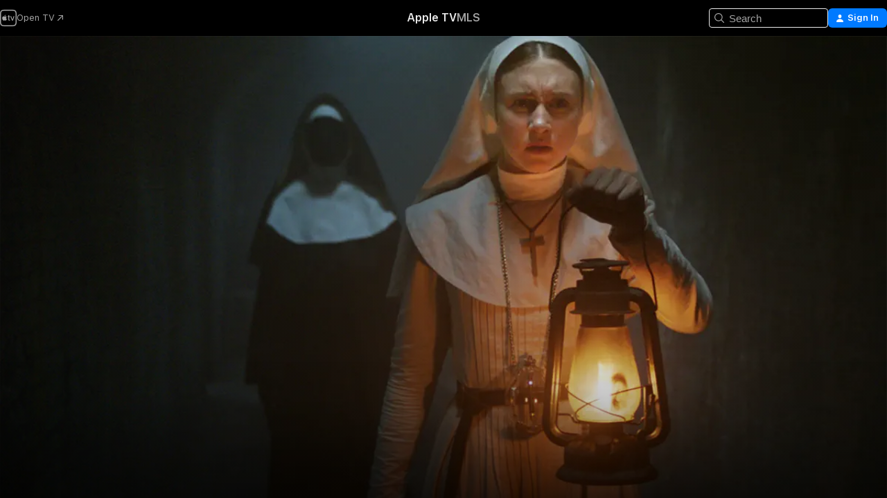

--- FILE ---
content_type: text/html
request_url: https://tv.apple.com/us/movie/the-nun/umc.cmc.628tuksxckst0xf2z45ngxvp2?at=1000l3V2&ct=1423_tv&itscg=30200&itsct=justwatch_tv&playableId=tvs.sbd.9001%3A1434028031
body_size: 40468
content:
<!DOCTYPE html>
<html dir="ltr" lang="en-US">
    <head>
        <meta charset="utf-8" />
        <meta http-equiv="X-UA-Compatible" content="IE=edge" />
        <meta name="viewport" content="width=device-width,initial-scale=1" />
        <meta name="applicable-device" content="pc,mobile" />
        <meta name="referrer" content="strict-origin" />

        <link
            rel="apple-touch-icon"
            sizes="180x180"
            href="/assets/favicon/favicon-180.png"
        />
        <link
            rel="icon"
            type="image/png"
            sizes="32x32"
            href="/assets/favicon/favicon-32.png"
        />
        <link
            rel="icon"
            type="image/png"
            sizes="16x16"
            href="/assets/favicon/favicon-16.png"
        />
        <link rel="manifest" href="/manifest.json" />

        <title>‎The Nun - Apple TV</title><!-- HEAD_svelte-1f6k8o2_START --><meta name="version" content="2550.14.0-external"><!-- HEAD_svelte-1f6k8o2_END --><!-- HEAD_svelte-1frznod_START --><link rel="preconnect" href="//www.apple.com/wss/fonts" crossorigin="anonymous"><link rel="stylesheet" as="style" href="//www.apple.com/wss/fonts?families=SF+Pro,v4%7CSF+Pro+Icons,v1&amp;display=swap" type="text/css" referrerpolicy="strict-origin-when-cross-origin"><!-- HEAD_svelte-1frznod_END --><!-- HEAD_svelte-eg3hvx_START -->    <meta name="description" content="When a young nun at a cloistered abbey in Romania takes her own life, a priest (Demian Bichir) with a haunted past and a novitiate on the threshold of…">  <link rel="canonical" href="https://tv.apple.com/us/movie/the-nun/umc.cmc.628tuksxckst0xf2z45ngxvp2">       <meta name="apple:content_id" content="umc.cmc.628tuksxckst0xf2z45ngxvp2"> <meta name="apple:title" content="The Nun"> <meta name="apple:description" content="Horror">   <meta property="og:title" content="The Nun - Apple TV"> <meta property="og:description" content="When a young nun at a cloistered abbey in Romania takes her own life, a priest (Demian Bichir) with a haunted past and a novitiate on the threshold of…"> <meta property="og:site_name" content="Apple TV"> <meta property="og:url" content="https://tv.apple.com/us/movie/the-nun/umc.cmc.628tuksxckst0xf2z45ngxvp2"> <meta property="og:image" content="https://is1-ssl.mzstatic.com/image/thumb/Video128/v4/1d/9f/60/1d9f6077-87e0-56b4-8de8-be2796b60df9/pr_source.lsr/1200x675CA.TVA23C01.jpg"> <meta property="og:image:secure_url" content="https://is1-ssl.mzstatic.com/image/thumb/Video128/v4/1d/9f/60/1d9f6077-87e0-56b4-8de8-be2796b60df9/pr_source.lsr/1200x675CA.TVA23C01.jpg"> <meta property="og:image:alt" content="The Nun - Apple TV"> <meta property="og:image:width" content="1200"> <meta property="og:image:height" content="675"> <meta property="og:image:type" content="image/jpg"> <meta property="og:type" content="video.movie"> <meta property="og:locale" content="en_US"> <meta property="og:video" content="https://play.itunes.apple.com/WebObjects/MZPlay.woa/hls/playlist.m3u8?cc=US&amp;a=1434028031&amp;id=56297037&amp;l=en-US&amp;aec=HD"> <meta property="og:video:secure_url" content="https://play.itunes.apple.com/WebObjects/MZPlay.woa/hls/playlist.m3u8?cc=US&amp;a=1434028031&amp;id=56297037&amp;l=en-US&amp;aec=HD"> <meta property="og:video:height" content="720"> <meta property="og:video:width" content="1280"> <meta property="og:video:type" content="application/x-mpegURL"> <meta property="og:video:actor" content="Demián Bichir"><meta property="og:video:actor" content="Jonas Bloquet"><meta property="og:video:actor" content="Taissa Farmiga"> <meta property="og:video:director" content="Corin Hardy">  <meta property="og:video:release_date" content="2018-09-07T00:00:00.000Z"> <meta property="og:video:duration" content="5760">   <meta name="twitter:title" content="The Nun - Apple TV"> <meta name="twitter:description" content="When a young nun at a cloistered abbey in Romania takes her own life, a priest (Demian Bichir) with a haunted past and a novitiate on the threshold of…"> <meta name="twitter:site" content="@AppleTV"> <meta name="twitter:image" content="https://is1-ssl.mzstatic.com/image/thumb/Video128/v4/1d/9f/60/1d9f6077-87e0-56b4-8de8-be2796b60df9/pr_source.lsr/1200x675CA.TVA23C01.jpg"> <meta name="twitter:image:alt" content="The Nun - Apple TV"> <meta name="twitter:card" content="summary_large_image">    <script type="application/ld+json" data-svelte-h="svelte-akop8n">{
                "@context": "https://schema.org",
                "@id": "https://tv.apple.com/#organization",
                "@type": "Organization",
                "name": "Apple TV",
                "url": "https://tv.apple.com",
                "logo": "https://tv.apple.com/assets/knowledge-graph/tv.png",
                "sameAs": [
                    "https://www.wikidata.org/wiki/Q270285",
                    "https://twitter.com/AppleTV",
                    "https://www.instagram.com/appletv/",
                    "https://www.facebook.com/appletv/",
                    "https://www.youtube.com/AppleTV",
                    "https://giphy.com/appletv"
                ],
                "parentOrganization": {
                    "@type": "Organization",
                    "name": "Apple",
                    "@id": "https://www.apple.com/#organization",
                    "url": "https://www.apple.com/"
                }
            }</script>    <!-- HTML_TAG_START -->
                <script id=schema:movie type="application/ld+json">
                    {"@context":"https://schema.org","@type":"Movie","actor":[{"@type":"Person","name":"Demián Bichir"},{"@type":"Person","name":"Jonas Bloquet"},{"@type":"Person","name":"Taissa Farmiga"}],"datePublished":"2018-09-07T00:00:00.000Z","description":"When a young nun at a cloistered abbey in Romania takes her own life, a priest (Demian Bichir) with a haunted past and a novitiate on the threshold of…","director":[{"@type":"Person","name":"Corin Hardy"}],"image":"https://is1-ssl.mzstatic.com/image/thumb/Video128/v4/1d/9f/60/1d9f6077-87e0-56b4-8de8-be2796b60df9/pr_source.lsr/1200x675CA.TVA23C01.jpg","name":"The Nun"}
                </script>
                <!-- HTML_TAG_END -->   <!-- HTML_TAG_START -->
                <script id=schema:breadcrumb-list name=schema:breadcrumb-list type="application/ld+json">
                    {"@context":"https://schema.org","@type":"BreadcrumbList","itemListElement":[{"@type":"ListItem","position":1,"item":{"@id":"https://tv.apple.com","name":"Apple TV"}},{"@type":"ListItem","position":2,"item":{"@id":"https://tv.apple.com/us/movie/the-nun/umc.cmc.628tuksxckst0xf2z45ngxvp2","name":"The Nun"}}]}
                </script>
                <!-- HTML_TAG_END --> <!-- HEAD_svelte-eg3hvx_END -->
      <script type="module" crossorigin src="/assets/main~DCQmA0IneM.js"></script>
      <link rel="modulepreload" crossorigin href="/assets/CommerceModalContainer~ahkFHdAgIi.js">
      <link rel="stylesheet" crossorigin href="/assets/CommerceModalContainer~dMB8zhtE3w.css">
      <link rel="stylesheet" crossorigin href="/assets/main~C4ibcj_vaK.css">
      <script type="module">import.meta.url;import("_").catch(()=>1);async function* g(){};window.__vite_is_modern_browser=true;</script>
      <script type="module">!function(){if(window.__vite_is_modern_browser)return;console.warn("vite: loading legacy chunks, syntax error above and the same error below should be ignored");var e=document.getElementById("vite-legacy-polyfill"),n=document.createElement("script");n.src=e.src,n.onload=function(){System.import(document.getElementById('vite-legacy-entry').getAttribute('data-src'))},document.body.appendChild(n)}();</script>
    </head>
    <body>
        <script src="/assets/focus-visible/focus-visible.min.js"></script>
        <script
            async
            src="/includes/js-cdn/musickit/v3/amp/mediakit.js"
        ></script>
        <script
            type="module"
            async
            src="/includes/js-cdn/musickit/v3/components/musickit-components/musickit-components.esm.js"
        ></script>
        <script
            nomodule
            async
            src="/includes/js-cdn/musickit/v3/components/musickit-components/musickit-components.js"
        ></script>
        <svg style="display: none" xmlns="http://www.w3.org/2000/svg">
            <symbol id="play-circle-fill" viewBox="0 0 60 60">
                <path
                    class="icon-circle-fill__circle"
                    fill="var(--iconCircleFillBG, transparent)"
                    d="M30 60c16.411 0 30-13.617 30-30C60 13.588 46.382 0 29.971 0 13.588 0 .001 13.588.001 30c0 16.383 13.617 30 30 30Z"
                />
                <path
                    fill="var(--iconFillArrow, var(--keyColor, black))"
                    d="M24.411 41.853c-1.41.853-3.028.177-3.028-1.294V19.47c0-1.44 1.735-2.058 3.028-1.294l17.265 10.235a1.89 1.89 0 0 1 0 3.265L24.411 41.853Z"
                />
            </symbol>
        </svg>
        <div class="body-container">
               <div class="app-container svelte-ksk4wg" data-testid="app-container"><div data-testid="header" class="header header--color svelte-17u3p6w"><div class="header__contents svelte-17u3p6w"><div class="header__open svelte-17u3p6w"></div> <div class="header__tabs svelte-17u3p6w"></div> <div class="header__controls svelte-17u3p6w"><div class="header__search svelte-17u3p6w"><div class="search-input search-input--overrides svelte-1m14fku menu" data-testid="search-input"><div data-testid="amp-search-input" aria-controls="search-suggestions" aria-expanded="false" aria-haspopup="listbox" aria-owns="search-suggestions" class="search-input-container svelte-rg26q6" tabindex="-1" role=""><div class="flex-container svelte-rg26q6"><form id="search-input-form" class="svelte-rg26q6"><svg width="16" height="16" viewBox="0 0 16 16" class="search-svg" aria-hidden="true"><path d="M11.87 10.835q.027.022.051.047l3.864 3.863a.735.735 0 1 1-1.04 1.04l-3.863-3.864-.047-.051a6.667 6.667 0 1 1 1.035-1.035M6.667 12a5.333 5.333 0 1 0 0-10.667 5.333 5.333 0 0 0 0 10.667"></path></svg> <input value="" aria-autocomplete="list" aria-multiline="false" aria-controls="search-suggestions" aria-label="Search" placeholder="Search" spellcheck="false" autocomplete="off" autocorrect="off" autocapitalize="off" type="text" inputmode="search" class="search-input__text-field svelte-rg26q6" data-testid="search-input__text-field"></form> </div> <div data-testid="search-scope-bar"></div>   </div> </div></div> <div class="auth-content svelte-114v0sv" data-testid="auth-content"> <button tabindex="0" data-testid="sign-in-button" class="commerce-button signin svelte-jf121i"><svg width="10" height="11" viewBox="0 0 10 11" class="auth-icon"><path d="M5 5.295c-1.296 0-2.385-1.176-2.385-2.678C2.61 1.152 3.716 0 5 0c1.29 0 2.39 1.128 2.39 2.611C7.39 4.12 6.297 5.295 5 5.295M1.314 11C.337 11 0 10.698 0 10.144c0-1.55 1.929-3.685 5-3.685 3.065 0 5 2.135 5 3.685 0 .554-.337.856-1.314.856z"></path></svg> <span class="button-text">Sign In</span> </button> </div></div></div>  </div>   <div id="scrollable-page" class="scrollable-page svelte-xmtc6f" data-main-content data-testid="main-section" aria-hidden="false"><main data-testid="main" class="svelte-1vdwh3d"><div class="content-container svelte-1vdwh3d" data-testid="content-container">    <div class="section svelte-190eab9" data-testid="section-container" aria-label=""><div class="section-content" data-testid="section-content"> <div class="product-header__wrapper svelte-119wsvk"><div class="product-header dark svelte-119wsvk" data-type="Movie" data-testid="product-header"><div class="superhero-lockup-container svelte-1etfiyq"><div class="artwork-container svelte-t4o8fn">  <div data-testid="artwork-component" class="artwork-component artwork-component--aspect-ratio artwork-component--orientation-landscape svelte-uduhys    artwork-component--fullwidth    artwork-component--has-borders" style="
            --artwork-bg-color: rgb(20,24,14);
            --aspect-ratio: 1.7777777777777777;
            --placeholder-bg-color: rgb(20,24,14);
       ">   <picture class="svelte-uduhys"><source sizes="1200px" srcset="https://is1-ssl.mzstatic.com/image/thumb/Features124/v4/2a/54/86/2a5486a9-75d2-edfb-ad93-3f9adc827f45/mzl.tupxgdzw.png/1200x675sr.webp 1200w,https://is1-ssl.mzstatic.com/image/thumb/Features124/v4/2a/54/86/2a5486a9-75d2-edfb-ad93-3f9adc827f45/mzl.tupxgdzw.png/2400x1350sr.webp 2400w" type="image/webp"> <source sizes="1200px" srcset="https://is1-ssl.mzstatic.com/image/thumb/Features124/v4/2a/54/86/2a5486a9-75d2-edfb-ad93-3f9adc827f45/mzl.tupxgdzw.png/1200x675sr-60.jpg 1200w,https://is1-ssl.mzstatic.com/image/thumb/Features124/v4/2a/54/86/2a5486a9-75d2-edfb-ad93-3f9adc827f45/mzl.tupxgdzw.png/2400x1350sr-60.jpg 2400w" type="image/jpeg"> <img alt="" class="artwork-component__contents artwork-component__image svelte-uduhys" src="/assets/artwork/1x1.gif" role="presentation" decoding="async" width="1200" height="675" fetchpriority="high" style="opacity: 1;"></picture> </div> <div class="video-container svelte-t4o8fn">  <div class="background-video svelte-15ycd5v" data-testid="background-video"><div class="video-control__container svelte-1mqmv95" data-testid="video-control-container" aria-hidden="true"><button class="video-control__pause svelte-1mqmv95" data-testid="video-control-pause" aria-hidden="true" aria-label="Play Preview" tabindex="0"><svg xmlns="http://www.w3.org/2000/svg" class="icon" viewBox="0 0 28 28"><path d="M14.504 26.946c6.83 0 12.442-5.612 12.442-12.442 0-6.843-5.612-12.454-12.455-12.454-6.83 0-12.441 5.611-12.441 12.454 0 6.83 5.611 12.442 12.454 12.442m0-.965c-6.348 0-11.49-5.142-11.49-11.477s5.142-11.49 11.477-11.49c6.348 0 11.49 5.155 11.49 11.49s-5.142 11.477-11.477 11.477m-2.475-6.5 7.287-4.393c.444-.28.444-.85 0-1.117l-7.287-4.443c-.432-.254-.965-.039-.965.431v9.09c0 .47.52.698.965.432"></path></svg></button> <button class="video-control__mute svelte-1mqmv95" data-testid="video-control-mute" aria-hidden="true" aria-label="Unmute Preview"><svg xmlns="http://www.w3.org/2000/svg" class="icon" viewBox="0 0 28 28"><path d="M14.504 26.946c6.83 0 12.442-5.612 12.442-12.442 0-6.843-5.612-12.454-12.455-12.454-6.83 0-12.441 5.611-12.441 12.454 0 6.83 5.611 12.442 12.454 12.442m0-.965c-6.348 0-11.49-5.142-11.49-11.477s5.142-11.49 11.477-11.49c6.348 0 11.49 5.155 11.49 11.49s-5.142 11.477-11.477 11.477m6.957-4.533c.152-.165.152-.393 0-.545L8.068 7.496a.383.383 0 0 0-.546 0 .36.36 0 0 0 0 .533l13.406 13.42c.14.152.393.164.533 0m-4.278-5.738V9.26c0-.291-.165-.532-.47-.532-.228 0-.38.127-.559.279L13.273 11.8zm-.47 4.507c.254 0 .394-.178.419-.419l.025-1.32-6.322-6.284h-.38c-.483.038-.89.47-.89.99v2.64c0 .635.483 1.118 1.092 1.118h2.159c.101 0 .177.025.254.088l3.084 2.933c.166.14.343.254.56.254"></path></svg></button>  </div> <amp-background-video fit="cover" muted aria-hidden="true"></amp-background-video></div></div>  </div> <div class="container dark svelte-1nh6wvs page-header"><article class="lockup svelte-1nh6wvs"><header class="svelte-1nh6wvs">  <div class="content-logo svelte-1nh6wvs"><h1 class="visually-hidden svelte-1nh6wvs">The Nun</h1> <div style="display: contents; --picture-max-height:81px; --picture-max-width:216px;">  <picture class="picture svelte-1fyueul"><source srcset="https://is1-ssl.mzstatic.com/image/thumb/Features124/v4/e7/7f/bd/e77fbd10-bf55-92b4-4ac1-c9f872959307/fko4737634240721708640.png/216x81.png 216w,https://is1-ssl.mzstatic.com/image/thumb/Features124/v4/e7/7f/bd/e77fbd10-bf55-92b4-4ac1-c9f872959307/fko4737634240721708640.png/432x162.png 432w" type="image/png"><source srcset="https://is1-ssl.mzstatic.com/image/thumb/Features124/v4/e7/7f/bd/e77fbd10-bf55-92b4-4ac1-c9f872959307/fko4737634240721708640.png/216x81.webp 216w,https://is1-ssl.mzstatic.com/image/thumb/Features124/v4/e7/7f/bd/e77fbd10-bf55-92b4-4ac1-c9f872959307/fko4737634240721708640.png/432x162.webp 432w" type="image/webp"> <img alt="The Nun" loading="lazy" src="/assets/artwork/1x1.gif" class="svelte-1fyueul"> </picture></div></div>  <div class="metadata svelte-1nh6wvs"> <div style="display: contents; --metadata-list-line-clamp:1;"><span class="metadata-list svelte-i707bi" data-testid="metadata-list"><span>Movie</span>  · <span>Horror</span>  </span></div> <div style="display: contents; --display:contents; --opacity:1;"><ul class="badge-row light svelte-nd7koe" data-testid="metadata-badges"><li class="badge badge--rating rating--r svelte-nd7koe" aria-label="Rated R"><span aria-hidden="true" data-rating="R" class="svelte-nd7koe"></span> </li> </ul></div></div></header> <div class="description svelte-1nh6wvs"><span class="svelte-1nh6wvs"><div style="display: contents; --moreTextColorOverride:var(--keyColor);">  <div class="truncate-wrapper svelte-1ji3yu5"><p data-testid="truncate-text" dir="auto" class="content svelte-1ji3yu5  title-3" style="--lines: 2; --line-height: var(--lineHeight, 16); --link-length: 4;"><!-- HTML_TAG_START -->When a young nun at a cloistered abbey in Romania takes her own life, a priest (Demian Bichir) with a haunted past and a novitiate on the threshold of her final vows (Taissa Farmiga) are sent by the Vatican to investigate. Together they uncover the order’s unholy secret. Risking not only their lives but their faith and their very souls, they confront a malevolent force in the form of the same demonic nun that first terrorized audiences in “The Conjuring 2,” as the abbey becomes a horrific battleground between the living and the damned.<!-- HTML_TAG_END --></p> </div> </div></span></div> <div class="details svelte-1nh6wvs"><span class="metadata-list svelte-i707bi" data-testid="metadata-list"><span>2018</span>  · <span>1h 36m</span>  </span> <div style="display: contents; --display:contents; --opacity:0.8;"><ul class="badge-row light svelte-nd7koe" data-testid="metadata-badges"><li class="badge badge--rotten-tomatoes rotten svelte-nd7koe" aria-label="Rotten Tomatoes Rating 24"><span aria-hidden="true" class="svelte-nd7koe">24%</span> </li><li class="badge badge--recommended-age svelte-nd7koe" aria-label="Common Sense Recommended Age 15"><span aria-hidden="true" class="svelte-nd7koe">15+</span> </li><li class="badge badge--4k svelte-nd7koe" aria-label="4K"><span aria-hidden="true" class="svelte-nd7koe"></span> </li><li class="badge badge--dolby-vision svelte-nd7koe" aria-label="Dolby Vision"><span aria-hidden="true" class="svelte-nd7koe"></span> </li><li class="badge badge--dolby-atmos svelte-nd7koe" aria-label="Dolby Atmos"><span aria-hidden="true" class="svelte-nd7koe"></span> </li><li class="badge badge--cc svelte-nd7koe" aria-label="Closed Captioning"><span aria-hidden="true" class="svelte-nd7koe"></span> </li><li class="badge badge--ad svelte-nd7koe" aria-label="Audio Described"><span aria-hidden="true" class="svelte-nd7koe"></span> </li> </ul></div></div> </article>    <div class="personnel svelte-1nh6wvs"><div><span class="personnel-title svelte-1nh6wvs">Starring</span> <span class="personnel-list svelte-1nh6wvs"><span class="person svelte-1nh6wvs"><a href="https://tv.apple.com/us/person/demian-bichir/umc.cpc.14acrda820y168fzdcqgb8h53" class="person-link svelte-1nh6wvs">Demián Bichir</a><span class="person-separator svelte-1nh6wvs">,  </span></span><span class="person svelte-1nh6wvs"><a href="https://tv.apple.com/us/person/jonas-bloquet/umc.cpc.4ntgwo373wzjioathltuy6tp1" class="person-link svelte-1nh6wvs">Jonas Bloquet</a><span class="person-separator svelte-1nh6wvs">,  </span></span><span class="person svelte-1nh6wvs"><a href="https://tv.apple.com/us/person/taissa-farmiga/umc.cpc.7c02ljw2k0d0zd3hhag4oqeoz" class="person-link svelte-1nh6wvs">Taissa Farmiga</a></span></span> </div><div><span class="personnel-title svelte-1nh6wvs">Director</span> <span class="personnel-list svelte-1nh6wvs"><span class="person svelte-1nh6wvs"><a href="https://tv.apple.com/us/person/corin-hardy/umc.cpc.59nd5oxcjddw9qdiyz2o5o9g5" class="person-link svelte-1nh6wvs">Corin Hardy</a></span></span> </div></div> </div> </div></div> </div></div> </div><div class="section svelte-190eab9   with-bottom-spacing   display-separator" data-testid="section-container" aria-label="Trailers"><div class="section-content" data-testid="section-content"><div class="rich-lockup-shelf-header svelte-1l4rc8w"><div class="header svelte-rnrb59">  <div class="header-title-wrapper svelte-rnrb59">   <h2 class="title svelte-rnrb59 title-link" data-testid="header-title"><a href="https://tv.apple.com/us/shelf/trailers/uts.col.Trailers.umc.cmc.628tuksxckst0xf2z45ngxvp2" class="title__button svelte-rnrb59" role="link" tabindex="0"><span class="dir-wrapper" dir="auto">Trailers</span> <svg xmlns="http://www.w3.org/2000/svg" class="chevron" viewBox="0 0 64 64" aria-hidden="true"><path d="M19.817 61.863c1.48 0 2.672-.515 3.702-1.546l24.243-23.63c1.352-1.385 1.996-2.737 2.028-4.443 0-1.674-.644-3.09-2.028-4.443L23.519 4.138c-1.03-.998-2.253-1.513-3.702-1.513-2.994 0-5.409 2.382-5.409 5.344 0 1.481.612 2.833 1.739 3.96l20.99 20.347-20.99 20.283c-1.127 1.126-1.739 2.478-1.739 3.96 0 2.93 2.415 5.344 5.409 5.344"></path></svg></a></h2> </div>   </div> </div> <div>   <div class="shelf"><section data-testid="shelf-component" class="shelf-grid shelf-grid--onhover svelte-12rmzef" style="
            --grid-max-content-xsmall: 200px; --grid-column-gap-xsmall: 10px; --grid-row-gap-xsmall: 24px; --grid-small: 3; --grid-column-gap-small: 20px; --grid-row-gap-small: 24px; --grid-medium: 4; --grid-column-gap-medium: 20px; --grid-row-gap-medium: 24px; --grid-large: 5; --grid-column-gap-large: 20px; --grid-row-gap-large: 24px; --grid-xlarge: 5; --grid-column-gap-xlarge: 20px; --grid-row-gap-xlarge: 24px;
            --grid-type: C;
            --grid-rows: 1;
            --standard-lockup-shadow-offset: 15px;
            
        "> <div class="shelf-grid__body svelte-12rmzef" data-testid="shelf-body">   <button disabled aria-label="Previous Page" type="button" class="shelf-grid-nav__arrow shelf-grid-nav__arrow--left svelte-1xmivhv" data-testid="shelf-button-left" style="--offset: 0px;"><svg xmlns="http://www.w3.org/2000/svg" viewBox="0 0 9 31"><path d="M5.275 29.46a1.61 1.61 0 0 0 1.456 1.077c1.018 0 1.772-.737 1.772-1.737 0-.526-.277-1.186-.449-1.62l-4.68-11.912L8.05 3.363c.172-.442.45-1.116.45-1.625A1.7 1.7 0 0 0 6.728.002a1.6 1.6 0 0 0-1.456 1.09L.675 12.774c-.301.775-.677 1.744-.677 2.495 0 .754.376 1.705.677 2.498L5.272 29.46Z"></path></svg></button> <ul slot="shelf-content" class="shelf-grid__list shelf-grid__list--grid-type-C shelf-grid__list--grid-rows-1 svelte-12rmzef" role="list" tabindex="-1" data-testid="shelf-item-list">   <li class="shelf-grid__list-item svelte-12rmzef" data-index="0" aria-hidden="true"><div class="svelte-12rmzef"><div slot="item" class="svelte-5fmy7e">  <a class="lockup svelte-93u9ds lockup--with-action" href="https://tv.apple.com/us/clip/the-nun/umc.cmc.58d0qjjagmbf3qg86ofu7rxpu?targetId=umc.cmc.628tuksxckst0xf2z45ngxvp2&amp;targetType=Movie" aria-label="The Nun" data-testid="lockup" style="--lockup-aspect-ratio: 16/9; --lockup-border-radius: 14px; --lockup-chin-height: 30px;"><div class="grid svelte-93u9ds" data-testid="lockup-grid"><div class="artwork svelte-93u9ds" data-testid="artwork">  <div data-testid="artwork-component" class="artwork-component artwork-component--aspect-ratio artwork-component--orientation-landscape svelte-uduhys    artwork-component--fullwidth    artwork-component--has-borders" style="
            --artwork-bg-color: #110703;
            --aspect-ratio: 1.5384615384615385;
            --placeholder-bg-color: #110703;
       ">   <picture class="svelte-uduhys"><source sizes=" (max-width:1319px) 290px,(min-width:1320px) and (max-width:1679px) 340px,340px" srcset="https://is1-ssl.mzstatic.com/image/thumb/Video118/v4/66/8a/b8/668ab805-fef8-408c-fe19-a91ff40b1434/Job863c68e3-4ea0-427e-a7a9-52ec1e9a600a-101029416-PreviewImage_preview_image_video_sdr-Time1535413960259.png/290x193KF.TVALC02.webp?color=110703&amp;style=m 290w,https://is1-ssl.mzstatic.com/image/thumb/Video118/v4/66/8a/b8/668ab805-fef8-408c-fe19-a91ff40b1434/Job863c68e3-4ea0-427e-a7a9-52ec1e9a600a-101029416-PreviewImage_preview_image_video_sdr-Time1535413960259.png/340x221KF.TVALC02.webp?color=110703&amp;style=m 340w,https://is1-ssl.mzstatic.com/image/thumb/Video118/v4/66/8a/b8/668ab805-fef8-408c-fe19-a91ff40b1434/Job863c68e3-4ea0-427e-a7a9-52ec1e9a600a-101029416-PreviewImage_preview_image_video_sdr-Time1535413960259.png/580x386KF.TVALC02.webp?color=110703&amp;style=m 580w,https://is1-ssl.mzstatic.com/image/thumb/Video118/v4/66/8a/b8/668ab805-fef8-408c-fe19-a91ff40b1434/Job863c68e3-4ea0-427e-a7a9-52ec1e9a600a-101029416-PreviewImage_preview_image_video_sdr-Time1535413960259.png/680x442KF.TVALC02.webp?color=110703&amp;style=m 680w" type="image/webp"> <source sizes=" (max-width:1319px) 290px,(min-width:1320px) and (max-width:1679px) 340px,340px" srcset="https://is1-ssl.mzstatic.com/image/thumb/Video118/v4/66/8a/b8/668ab805-fef8-408c-fe19-a91ff40b1434/Job863c68e3-4ea0-427e-a7a9-52ec1e9a600a-101029416-PreviewImage_preview_image_video_sdr-Time1535413960259.png/290x193KF.TVALC02-60.jpg?color=110703&amp;style=m 290w,https://is1-ssl.mzstatic.com/image/thumb/Video118/v4/66/8a/b8/668ab805-fef8-408c-fe19-a91ff40b1434/Job863c68e3-4ea0-427e-a7a9-52ec1e9a600a-101029416-PreviewImage_preview_image_video_sdr-Time1535413960259.png/340x221KF.TVALC02-60.jpg?color=110703&amp;style=m 340w,https://is1-ssl.mzstatic.com/image/thumb/Video118/v4/66/8a/b8/668ab805-fef8-408c-fe19-a91ff40b1434/Job863c68e3-4ea0-427e-a7a9-52ec1e9a600a-101029416-PreviewImage_preview_image_video_sdr-Time1535413960259.png/580x386KF.TVALC02-60.jpg?color=110703&amp;style=m 580w,https://is1-ssl.mzstatic.com/image/thumb/Video118/v4/66/8a/b8/668ab805-fef8-408c-fe19-a91ff40b1434/Job863c68e3-4ea0-427e-a7a9-52ec1e9a600a-101029416-PreviewImage_preview_image_video_sdr-Time1535413960259.png/680x442KF.TVALC02-60.jpg?color=110703&amp;style=m 680w" type="image/jpeg"> <img alt="The Nun" class="artwork-component__contents artwork-component__image svelte-uduhys" loading="lazy" src="/assets/artwork/1x1.gif" decoding="async" width="340" height="221" fetchpriority="auto" style="opacity: 1;"></picture> </div></div>  <div class="metadata svelte-w6gptj"><div class="legibility-gradient svelte-w6gptj"></div> <div class="title svelte-w6gptj">The Nun</div> <div class="progress-and-attribution svelte-gsgqar"><div class="play-state svelte-gsgqar"><svg xmlns="http://www.w3.org/2000/svg" viewBox="0 0 89.893 120" class="play-icon"><path d="M12.461 94.439c0 5.33 3.149 7.927 6.94 7.927 1.617 0 3.36-.495 5.005-1.409l57.665-33.658c4.198-2.469 5.903-4.317 5.903-7.331 0-3.013-1.705-4.861-5.903-7.33L24.406 18.98c-1.645-.915-3.388-1.41-5.005-1.41-3.791 0-6.94 2.598-6.94 7.927z"></path></svg></div>  <div class="duration svelte-gsgqar">Horror</div> <div class="context-menu svelte-gsgqar"><amp-contextual-menu-button config="[object Object]" class="svelte-1sn4kz"> <span aria-label="MORE" class="more-button svelte-1sn4kz more-button--platter" data-testid="more-button" slot="trigger-content"><svg width="28" height="28" viewBox="0 0 28 28" class="glyph" xmlns="http://www.w3.org/2000/svg"><circle fill="var(--iconCircleFill, transparent)" cx="14" cy="14" r="14"></circle><path fill="var(--iconEllipsisFill, white)" d="M10.105 14c0-.87-.687-1.55-1.564-1.55-.862 0-1.557.695-1.557 1.55 0 .848.695 1.55 1.557 1.55.855 0 1.564-.702 1.564-1.55zm5.437 0c0-.87-.68-1.55-1.542-1.55A1.55 1.55 0 0012.45 14c0 .848.695 1.55 1.55 1.55.848 0 1.542-.702 1.542-1.55zm5.474 0c0-.87-.687-1.55-1.557-1.55-.87 0-1.564.695-1.564 1.55 0 .848.694 1.55 1.564 1.55.848 0 1.557-.702 1.557-1.55z"></path></svg></span> </amp-contextual-menu-button></div> </div></div>  </div> </a></div> </div></li> </ul> <button aria-label="Next Page" type="button" class="shelf-grid-nav__arrow shelf-grid-nav__arrow--right svelte-1xmivhv" data-testid="shelf-button-right" style="--offset: 0px;"><svg xmlns="http://www.w3.org/2000/svg" viewBox="0 0 9 31"><path d="M5.275 29.46a1.61 1.61 0 0 0 1.456 1.077c1.018 0 1.772-.737 1.772-1.737 0-.526-.277-1.186-.449-1.62l-4.68-11.912L8.05 3.363c.172-.442.45-1.116.45-1.625A1.7 1.7 0 0 0 6.728.002a1.6 1.6 0 0 0-1.456 1.09L.675 12.774c-.301.775-.677 1.744-.677 2.495 0 .754.376 1.705.677 2.498L5.272 29.46Z"></path></svg></button></div> </section> </div></div></div> </div><div class="section svelte-190eab9   with-bottom-spacing   display-separator" data-testid="section-container" aria-label="Related"><div class="section-content" data-testid="section-content"><div class="rich-lockup-shelf-header svelte-1l4rc8w"><div class="header svelte-rnrb59">  <div class="header-title-wrapper svelte-rnrb59">   <h2 class="title svelte-rnrb59 title-link" data-testid="header-title"><a href="https://tv.apple.com/us/shelf/related/uts.col.ContentRelated.umc.cmc.628tuksxckst0xf2z45ngxvp2" class="title__button svelte-rnrb59" role="link" tabindex="0"><span class="dir-wrapper" dir="auto">Related</span> <svg xmlns="http://www.w3.org/2000/svg" class="chevron" viewBox="0 0 64 64" aria-hidden="true"><path d="M19.817 61.863c1.48 0 2.672-.515 3.702-1.546l24.243-23.63c1.352-1.385 1.996-2.737 2.028-4.443 0-1.674-.644-3.09-2.028-4.443L23.519 4.138c-1.03-.998-2.253-1.513-3.702-1.513-2.994 0-5.409 2.382-5.409 5.344 0 1.481.612 2.833 1.739 3.96l20.99 20.347-20.99 20.283c-1.127 1.126-1.739 2.478-1.739 3.96 0 2.93 2.415 5.344 5.409 5.344"></path></svg></a></h2> </div>   </div> </div> <div>   <div class="shelf"><section data-testid="shelf-component" class="shelf-grid shelf-grid--onhover svelte-12rmzef" style="
            --grid-max-content-xsmall: 144px; --grid-column-gap-xsmall: 10px; --grid-row-gap-xsmall: 24px; --grid-small: 5; --grid-column-gap-small: 20px; --grid-row-gap-small: 24px; --grid-medium: 6; --grid-column-gap-medium: 20px; --grid-row-gap-medium: 24px; --grid-large: 8; --grid-column-gap-large: 20px; --grid-row-gap-large: 24px; --grid-xlarge: 8; --grid-column-gap-xlarge: 20px; --grid-row-gap-xlarge: 24px;
            --grid-type: I;
            --grid-rows: 1;
            --standard-lockup-shadow-offset: 15px;
            
        "> <div class="shelf-grid__body svelte-12rmzef" data-testid="shelf-body">   <button disabled aria-label="Previous Page" type="button" class="shelf-grid-nav__arrow shelf-grid-nav__arrow--left svelte-1xmivhv" data-testid="shelf-button-left" style="--offset: 0px;"><svg xmlns="http://www.w3.org/2000/svg" viewBox="0 0 9 31"><path d="M5.275 29.46a1.61 1.61 0 0 0 1.456 1.077c1.018 0 1.772-.737 1.772-1.737 0-.526-.277-1.186-.449-1.62l-4.68-11.912L8.05 3.363c.172-.442.45-1.116.45-1.625A1.7 1.7 0 0 0 6.728.002a1.6 1.6 0 0 0-1.456 1.09L.675 12.774c-.301.775-.677 1.744-.677 2.495 0 .754.376 1.705.677 2.498L5.272 29.46Z"></path></svg></button> <ul slot="shelf-content" class="shelf-grid__list shelf-grid__list--grid-type-I shelf-grid__list--grid-rows-1 svelte-12rmzef" role="list" tabindex="-1" data-testid="shelf-item-list">   <li class="shelf-grid__list-item svelte-12rmzef" data-index="0" aria-hidden="true"><div class="svelte-12rmzef"><div slot="item" class="svelte-5fmy7e">  <a class="lockup svelte-93u9ds" href="https://tv.apple.com/us/movie/the-nun-ii/umc.cmc.4ysagjivai9vnszn7uvm5xp4n" aria-label="The Nun II" data-testid="lockup" style="--lockup-aspect-ratio: 2/3; --lockup-border-radius: 14px; --lockup-chin-height: 0px;"><div class="grid svelte-93u9ds grid--no-chin" data-testid="lockup-grid"><div class="artwork svelte-93u9ds" data-testid="artwork">  <div data-testid="artwork-component" class="artwork-component artwork-component--aspect-ratio artwork-component--orientation-portrait svelte-uduhys    artwork-component--fullwidth    artwork-component--has-borders" style="
            --artwork-bg-color: rgb(17,17,17);
            --aspect-ratio: 0.6666666666666666;
            --placeholder-bg-color: rgb(17,17,17);
       ">   <picture class="svelte-uduhys"><source sizes="225px" srcset="https://is1-ssl.mzstatic.com/image/thumb/Video126/v4/08/a3/57/08a357fb-462b-4644-e008-ec4b1617702c/b90871b8-3449-4970-b7bb-f71e5f3f395c_NUN2_STD_APO_V_DD_KA_TT_2000x3000_300dpi_EN-p3.lsr/225x338CA.TVA23C01.webp 225w,https://is1-ssl.mzstatic.com/image/thumb/Video126/v4/08/a3/57/08a357fb-462b-4644-e008-ec4b1617702c/b90871b8-3449-4970-b7bb-f71e5f3f395c_NUN2_STD_APO_V_DD_KA_TT_2000x3000_300dpi_EN-p3.lsr/450x676CA.TVA23C01.webp 450w" type="image/webp"> <source sizes="225px" srcset="https://is1-ssl.mzstatic.com/image/thumb/Video126/v4/08/a3/57/08a357fb-462b-4644-e008-ec4b1617702c/b90871b8-3449-4970-b7bb-f71e5f3f395c_NUN2_STD_APO_V_DD_KA_TT_2000x3000_300dpi_EN-p3.lsr/225x338CA.TVA23C01-60.jpg 225w,https://is1-ssl.mzstatic.com/image/thumb/Video126/v4/08/a3/57/08a357fb-462b-4644-e008-ec4b1617702c/b90871b8-3449-4970-b7bb-f71e5f3f395c_NUN2_STD_APO_V_DD_KA_TT_2000x3000_300dpi_EN-p3.lsr/450x676CA.TVA23C01-60.jpg 450w" type="image/jpeg"> <img alt="The Nun II" class="artwork-component__contents artwork-component__image svelte-uduhys" loading="lazy" src="/assets/artwork/1x1.gif" decoding="async" width="225" height="337" fetchpriority="auto" style="opacity: 1;"></picture> </div></div>     <div class="lockup-scrim svelte-rdhtgn" data-testid="lockup-scrim"></div> <div class="lockup-context-menu svelte-1vr883s" data-testid="lockup-context-menu"><amp-contextual-menu-button config="[object Object]" class="svelte-1sn4kz"> <span aria-label="MORE" class="more-button svelte-1sn4kz more-button--platter  more-button--material" data-testid="more-button" slot="trigger-content"><svg width="28" height="28" viewBox="0 0 28 28" class="glyph" xmlns="http://www.w3.org/2000/svg"><circle fill="var(--iconCircleFill, transparent)" cx="14" cy="14" r="14"></circle><path fill="var(--iconEllipsisFill, white)" d="M10.105 14c0-.87-.687-1.55-1.564-1.55-.862 0-1.557.695-1.557 1.55 0 .848.695 1.55 1.557 1.55.855 0 1.564-.702 1.564-1.55zm5.437 0c0-.87-.68-1.55-1.542-1.55A1.55 1.55 0 0012.45 14c0 .848.695 1.55 1.55 1.55.848 0 1.542-.702 1.542-1.55zm5.474 0c0-.87-.687-1.55-1.557-1.55-.87 0-1.564.695-1.564 1.55 0 .848.694 1.55 1.564 1.55.848 0 1.557-.702 1.557-1.55z"></path></svg></span> </amp-contextual-menu-button></div></div> </a></div> </div></li>   <li class="shelf-grid__list-item svelte-12rmzef" data-index="1" aria-hidden="true"><div class="svelte-12rmzef"><div slot="item" class="svelte-5fmy7e">  <a class="lockup svelte-93u9ds" href="https://tv.apple.com/us/movie/the-conjuring/umc.cmc.686hz7jgfnp1dh1l9u294u2wl" aria-label="The Conjuring" data-testid="lockup" style="--lockup-aspect-ratio: 2/3; --lockup-border-radius: 14px; --lockup-chin-height: 0px;"><div class="grid svelte-93u9ds grid--no-chin" data-testid="lockup-grid"><div class="artwork svelte-93u9ds" data-testid="artwork">  <div data-testid="artwork-component" class="artwork-component artwork-component--aspect-ratio artwork-component--orientation-portrait svelte-uduhys    artwork-component--fullwidth    artwork-component--has-borders" style="
            --artwork-bg-color: rgb(16,16,16);
            --aspect-ratio: 0.6666666666666666;
            --placeholder-bg-color: rgb(16,16,16);
       ">   <picture class="svelte-uduhys"><source sizes="225px" srcset="https://is1-ssl.mzstatic.com/image/thumb/Video221/v4/2b/61/ba/2b61ba84-2617-cbcf-bdeb-0274e0d33610/Conjuring_4K_V_DD_KA_TT_2000x3000_300dpi_EN.png/225x338CA.TVA23C01.webp 225w,https://is1-ssl.mzstatic.com/image/thumb/Video221/v4/2b/61/ba/2b61ba84-2617-cbcf-bdeb-0274e0d33610/Conjuring_4K_V_DD_KA_TT_2000x3000_300dpi_EN.png/450x676CA.TVA23C01.webp 450w" type="image/webp"> <source sizes="225px" srcset="https://is1-ssl.mzstatic.com/image/thumb/Video221/v4/2b/61/ba/2b61ba84-2617-cbcf-bdeb-0274e0d33610/Conjuring_4K_V_DD_KA_TT_2000x3000_300dpi_EN.png/225x338CA.TVA23C01-60.jpg 225w,https://is1-ssl.mzstatic.com/image/thumb/Video221/v4/2b/61/ba/2b61ba84-2617-cbcf-bdeb-0274e0d33610/Conjuring_4K_V_DD_KA_TT_2000x3000_300dpi_EN.png/450x676CA.TVA23C01-60.jpg 450w" type="image/jpeg"> <img alt="The Conjuring" class="artwork-component__contents artwork-component__image svelte-uduhys" loading="lazy" src="/assets/artwork/1x1.gif" decoding="async" width="225" height="337" fetchpriority="auto" style="opacity: 1;"></picture> </div></div>     <div class="lockup-scrim svelte-rdhtgn" data-testid="lockup-scrim"></div> <div class="lockup-context-menu svelte-1vr883s" data-testid="lockup-context-menu"><amp-contextual-menu-button config="[object Object]" class="svelte-1sn4kz"> <span aria-label="MORE" class="more-button svelte-1sn4kz more-button--platter  more-button--material" data-testid="more-button" slot="trigger-content"><svg width="28" height="28" viewBox="0 0 28 28" class="glyph" xmlns="http://www.w3.org/2000/svg"><circle fill="var(--iconCircleFill, transparent)" cx="14" cy="14" r="14"></circle><path fill="var(--iconEllipsisFill, white)" d="M10.105 14c0-.87-.687-1.55-1.564-1.55-.862 0-1.557.695-1.557 1.55 0 .848.695 1.55 1.557 1.55.855 0 1.564-.702 1.564-1.55zm5.437 0c0-.87-.68-1.55-1.542-1.55A1.55 1.55 0 0012.45 14c0 .848.695 1.55 1.55 1.55.848 0 1.542-.702 1.542-1.55zm5.474 0c0-.87-.687-1.55-1.557-1.55-.87 0-1.564.695-1.564 1.55 0 .848.694 1.55 1.564 1.55.848 0 1.557-.702 1.557-1.55z"></path></svg></span> </amp-contextual-menu-button></div></div> </a></div> </div></li>   <li class="shelf-grid__list-item svelte-12rmzef" data-index="2" aria-hidden="true"><div class="svelte-12rmzef"><div slot="item" class="svelte-5fmy7e">  <a class="lockup svelte-93u9ds" href="https://tv.apple.com/us/movie/annabelle/umc.cmc.bx8is14c8olpwpxv5x7znno" aria-label="Annabelle" data-testid="lockup" style="--lockup-aspect-ratio: 2/3; --lockup-border-radius: 14px; --lockup-chin-height: 0px;"><div class="grid svelte-93u9ds grid--no-chin" data-testid="lockup-grid"><div class="artwork svelte-93u9ds" data-testid="artwork">  <div data-testid="artwork-component" class="artwork-component artwork-component--aspect-ratio artwork-component--orientation-portrait svelte-uduhys    artwork-component--fullwidth    artwork-component--has-borders" style="
            --artwork-bg-color: rgb(0,0,0);
            --aspect-ratio: 0.6666666666666666;
            --placeholder-bg-color: rgb(0,0,0);
       ">   <picture class="svelte-uduhys"><source sizes="225px" srcset="https://is1-ssl.mzstatic.com/image/thumb/Video62/v4/46/9b/ba/469bba24-5df4-ea7a-c42a-255bf14e965e/pr_source.lsr/225x338CA.TVA23C01.webp 225w,https://is1-ssl.mzstatic.com/image/thumb/Video62/v4/46/9b/ba/469bba24-5df4-ea7a-c42a-255bf14e965e/pr_source.lsr/450x676CA.TVA23C01.webp 450w" type="image/webp"> <source sizes="225px" srcset="https://is1-ssl.mzstatic.com/image/thumb/Video62/v4/46/9b/ba/469bba24-5df4-ea7a-c42a-255bf14e965e/pr_source.lsr/225x338CA.TVA23C01-60.jpg 225w,https://is1-ssl.mzstatic.com/image/thumb/Video62/v4/46/9b/ba/469bba24-5df4-ea7a-c42a-255bf14e965e/pr_source.lsr/450x676CA.TVA23C01-60.jpg 450w" type="image/jpeg"> <img alt="Annabelle" class="artwork-component__contents artwork-component__image svelte-uduhys" loading="lazy" src="/assets/artwork/1x1.gif" decoding="async" width="225" height="337" fetchpriority="auto" style="opacity: 1;"></picture> </div></div>     <div class="lockup-scrim svelte-rdhtgn" data-testid="lockup-scrim"></div> <div class="lockup-context-menu svelte-1vr883s" data-testid="lockup-context-menu"><amp-contextual-menu-button config="[object Object]" class="svelte-1sn4kz"> <span aria-label="MORE" class="more-button svelte-1sn4kz more-button--platter  more-button--material" data-testid="more-button" slot="trigger-content"><svg width="28" height="28" viewBox="0 0 28 28" class="glyph" xmlns="http://www.w3.org/2000/svg"><circle fill="var(--iconCircleFill, transparent)" cx="14" cy="14" r="14"></circle><path fill="var(--iconEllipsisFill, white)" d="M10.105 14c0-.87-.687-1.55-1.564-1.55-.862 0-1.557.695-1.557 1.55 0 .848.695 1.55 1.557 1.55.855 0 1.564-.702 1.564-1.55zm5.437 0c0-.87-.68-1.55-1.542-1.55A1.55 1.55 0 0012.45 14c0 .848.695 1.55 1.55 1.55.848 0 1.542-.702 1.542-1.55zm5.474 0c0-.87-.687-1.55-1.557-1.55-.87 0-1.564.695-1.564 1.55 0 .848.694 1.55 1.564 1.55.848 0 1.557-.702 1.557-1.55z"></path></svg></span> </amp-contextual-menu-button></div></div> </a></div> </div></li>   <li class="shelf-grid__list-item svelte-12rmzef" data-index="3" aria-hidden="true"><div class="svelte-12rmzef"><div slot="item" class="svelte-5fmy7e">  <a class="lockup svelte-93u9ds" href="https://tv.apple.com/us/movie/the-curse-of-la-llorona/umc.cmc.4zejqwz9tcbdgugf2xtz80owq" aria-label="The Curse of La Llorona" data-testid="lockup" style="--lockup-aspect-ratio: 2/3; --lockup-border-radius: 14px; --lockup-chin-height: 0px;"><div class="grid svelte-93u9ds grid--no-chin" data-testid="lockup-grid"><div class="artwork svelte-93u9ds" data-testid="artwork">  <div data-testid="artwork-component" class="artwork-component artwork-component--aspect-ratio artwork-component--orientation-portrait svelte-uduhys    artwork-component--fullwidth    artwork-component--has-borders" style="
            --artwork-bg-color: rgb(250,250,250);
            --aspect-ratio: 0.6666666666666666;
            --placeholder-bg-color: rgb(250,250,250);
       ">   <picture class="svelte-uduhys"><source sizes="225px" srcset="https://is1-ssl.mzstatic.com/image/thumb/Video123/v4/ee/17/42/ee1742f6-3c48-2a20-1584-b57673cffa47/pr_source.lsr/225x338CA.TVA23C01.webp 225w,https://is1-ssl.mzstatic.com/image/thumb/Video123/v4/ee/17/42/ee1742f6-3c48-2a20-1584-b57673cffa47/pr_source.lsr/450x676CA.TVA23C01.webp 450w" type="image/webp"> <source sizes="225px" srcset="https://is1-ssl.mzstatic.com/image/thumb/Video123/v4/ee/17/42/ee1742f6-3c48-2a20-1584-b57673cffa47/pr_source.lsr/225x338CA.TVA23C01-60.jpg 225w,https://is1-ssl.mzstatic.com/image/thumb/Video123/v4/ee/17/42/ee1742f6-3c48-2a20-1584-b57673cffa47/pr_source.lsr/450x676CA.TVA23C01-60.jpg 450w" type="image/jpeg"> <img alt="The Curse of La Llorona" class="artwork-component__contents artwork-component__image svelte-uduhys" loading="lazy" src="/assets/artwork/1x1.gif" decoding="async" width="225" height="337" fetchpriority="auto" style="opacity: 1;"></picture> </div></div>     <div class="lockup-scrim svelte-rdhtgn" data-testid="lockup-scrim"></div> <div class="lockup-context-menu svelte-1vr883s" data-testid="lockup-context-menu"><amp-contextual-menu-button config="[object Object]" class="svelte-1sn4kz"> <span aria-label="MORE" class="more-button svelte-1sn4kz more-button--platter  more-button--material" data-testid="more-button" slot="trigger-content"><svg width="28" height="28" viewBox="0 0 28 28" class="glyph" xmlns="http://www.w3.org/2000/svg"><circle fill="var(--iconCircleFill, transparent)" cx="14" cy="14" r="14"></circle><path fill="var(--iconEllipsisFill, white)" d="M10.105 14c0-.87-.687-1.55-1.564-1.55-.862 0-1.557.695-1.557 1.55 0 .848.695 1.55 1.557 1.55.855 0 1.564-.702 1.564-1.55zm5.437 0c0-.87-.68-1.55-1.542-1.55A1.55 1.55 0 0012.45 14c0 .848.695 1.55 1.55 1.55.848 0 1.542-.702 1.542-1.55zm5.474 0c0-.87-.687-1.55-1.557-1.55-.87 0-1.564.695-1.564 1.55 0 .848.694 1.55 1.564 1.55.848 0 1.557-.702 1.557-1.55z"></path></svg></span> </amp-contextual-menu-button></div></div> </a></div> </div></li>   <li class="shelf-grid__list-item svelte-12rmzef" data-index="4" aria-hidden="true"><div class="svelte-12rmzef"><div slot="item" class="svelte-5fmy7e">  <a class="lockup svelte-93u9ds" href="https://tv.apple.com/us/movie/consecration/umc.cmc.1dw9st31y2yrt86e61ypntoli" aria-label="Consecration" data-testid="lockup" style="--lockup-aspect-ratio: 2/3; --lockup-border-radius: 14px; --lockup-chin-height: 0px;"><div class="grid svelte-93u9ds grid--no-chin" data-testid="lockup-grid"><div class="artwork svelte-93u9ds" data-testid="artwork">  <div data-testid="artwork-component" class="artwork-component artwork-component--aspect-ratio artwork-component--orientation-portrait svelte-uduhys    artwork-component--fullwidth    artwork-component--has-borders" style="
            --artwork-bg-color: rgb(28,28,13);
            --aspect-ratio: 0.6666666666666666;
            --placeholder-bg-color: rgb(28,28,13);
       ">   <picture class="svelte-uduhys"><source sizes="225px" srcset="https://is1-ssl.mzstatic.com/image/thumb/Video116/v4/3f/f4/40/3ff44049-666d-d05c-eb86-0de84b843840/IFC_Consecration_2000x3000_Poster.png/225x338CA.TVA23C01.webp 225w,https://is1-ssl.mzstatic.com/image/thumb/Video116/v4/3f/f4/40/3ff44049-666d-d05c-eb86-0de84b843840/IFC_Consecration_2000x3000_Poster.png/450x676CA.TVA23C01.webp 450w" type="image/webp"> <source sizes="225px" srcset="https://is1-ssl.mzstatic.com/image/thumb/Video116/v4/3f/f4/40/3ff44049-666d-d05c-eb86-0de84b843840/IFC_Consecration_2000x3000_Poster.png/225x338CA.TVA23C01-60.jpg 225w,https://is1-ssl.mzstatic.com/image/thumb/Video116/v4/3f/f4/40/3ff44049-666d-d05c-eb86-0de84b843840/IFC_Consecration_2000x3000_Poster.png/450x676CA.TVA23C01-60.jpg 450w" type="image/jpeg"> <img alt="Consecration" class="artwork-component__contents artwork-component__image svelte-uduhys" loading="lazy" src="/assets/artwork/1x1.gif" decoding="async" width="225" height="337" fetchpriority="auto" style="opacity: 1;"></picture> </div></div>     <div class="lockup-scrim svelte-rdhtgn" data-testid="lockup-scrim"></div> <div class="lockup-context-menu svelte-1vr883s" data-testid="lockup-context-menu"><amp-contextual-menu-button config="[object Object]" class="svelte-1sn4kz"> <span aria-label="MORE" class="more-button svelte-1sn4kz more-button--platter  more-button--material" data-testid="more-button" slot="trigger-content"><svg width="28" height="28" viewBox="0 0 28 28" class="glyph" xmlns="http://www.w3.org/2000/svg"><circle fill="var(--iconCircleFill, transparent)" cx="14" cy="14" r="14"></circle><path fill="var(--iconEllipsisFill, white)" d="M10.105 14c0-.87-.687-1.55-1.564-1.55-.862 0-1.557.695-1.557 1.55 0 .848.695 1.55 1.557 1.55.855 0 1.564-.702 1.564-1.55zm5.437 0c0-.87-.68-1.55-1.542-1.55A1.55 1.55 0 0012.45 14c0 .848.695 1.55 1.55 1.55.848 0 1.542-.702 1.542-1.55zm5.474 0c0-.87-.687-1.55-1.557-1.55-.87 0-1.564.695-1.564 1.55 0 .848.694 1.55 1.564 1.55.848 0 1.557-.702 1.557-1.55z"></path></svg></span> </amp-contextual-menu-button></div></div> </a></div> </div></li>   <li class="shelf-grid__list-item svelte-12rmzef" data-index="5" aria-hidden="true"><div class="svelte-12rmzef"><div slot="item" class="svelte-5fmy7e">  <a class="lockup svelte-93u9ds" href="https://tv.apple.com/us/movie/annabelle-comes-home/umc.cmc.6lb2ybnkxya6blvacomng5w6u" aria-label="Annabelle Comes Home" data-testid="lockup" style="--lockup-aspect-ratio: 2/3; --lockup-border-radius: 14px; --lockup-chin-height: 0px;"><div class="grid svelte-93u9ds grid--no-chin" data-testid="lockup-grid"><div class="artwork svelte-93u9ds" data-testid="artwork">  <div data-testid="artwork-component" class="artwork-component artwork-component--aspect-ratio artwork-component--orientation-portrait svelte-uduhys    artwork-component--fullwidth    artwork-component--has-borders" style="
            --artwork-bg-color: rgb(55,3,15);
            --aspect-ratio: 0.6666666666666666;
            --placeholder-bg-color: rgb(55,3,15);
       ">   <picture class="svelte-uduhys"><source sizes="225px" srcset="https://is1-ssl.mzstatic.com/image/thumb/Video123/v4/68/19/c3/6819c349-2237-f0ae-104f-2cfa75d031b1/pr_source.lsr/225x338CA.TVA23C01.webp 225w,https://is1-ssl.mzstatic.com/image/thumb/Video123/v4/68/19/c3/6819c349-2237-f0ae-104f-2cfa75d031b1/pr_source.lsr/450x676CA.TVA23C01.webp 450w" type="image/webp"> <source sizes="225px" srcset="https://is1-ssl.mzstatic.com/image/thumb/Video123/v4/68/19/c3/6819c349-2237-f0ae-104f-2cfa75d031b1/pr_source.lsr/225x338CA.TVA23C01-60.jpg 225w,https://is1-ssl.mzstatic.com/image/thumb/Video123/v4/68/19/c3/6819c349-2237-f0ae-104f-2cfa75d031b1/pr_source.lsr/450x676CA.TVA23C01-60.jpg 450w" type="image/jpeg"> <img alt="Annabelle Comes Home" class="artwork-component__contents artwork-component__image svelte-uduhys" loading="lazy" src="/assets/artwork/1x1.gif" decoding="async" width="225" height="337" fetchpriority="auto" style="opacity: 1;"></picture> </div></div>     <div class="lockup-scrim svelte-rdhtgn" data-testid="lockup-scrim"></div> <div class="lockup-context-menu svelte-1vr883s" data-testid="lockup-context-menu"><amp-contextual-menu-button config="[object Object]" class="svelte-1sn4kz"> <span aria-label="MORE" class="more-button svelte-1sn4kz more-button--platter  more-button--material" data-testid="more-button" slot="trigger-content"><svg width="28" height="28" viewBox="0 0 28 28" class="glyph" xmlns="http://www.w3.org/2000/svg"><circle fill="var(--iconCircleFill, transparent)" cx="14" cy="14" r="14"></circle><path fill="var(--iconEllipsisFill, white)" d="M10.105 14c0-.87-.687-1.55-1.564-1.55-.862 0-1.557.695-1.557 1.55 0 .848.695 1.55 1.557 1.55.855 0 1.564-.702 1.564-1.55zm5.437 0c0-.87-.68-1.55-1.542-1.55A1.55 1.55 0 0012.45 14c0 .848.695 1.55 1.55 1.55.848 0 1.542-.702 1.542-1.55zm5.474 0c0-.87-.687-1.55-1.557-1.55-.87 0-1.564.695-1.564 1.55 0 .848.694 1.55 1.564 1.55.848 0 1.557-.702 1.557-1.55z"></path></svg></span> </amp-contextual-menu-button></div></div> </a></div> </div></li>   <li class="shelf-grid__list-item svelte-12rmzef" data-index="6" aria-hidden="true"><div class="svelte-12rmzef"><div slot="item" class="svelte-5fmy7e">  <a class="lockup svelte-93u9ds" href="https://tv.apple.com/us/movie/the-crucifixion/umc.cmc.5yjnfgg62l3892g02gf7pmea0" aria-label="The Crucifixion" data-testid="lockup" style="--lockup-aspect-ratio: 2/3; --lockup-border-radius: 14px; --lockup-chin-height: 0px;"><div class="grid svelte-93u9ds grid--no-chin" data-testid="lockup-grid"><div class="artwork svelte-93u9ds" data-testid="artwork">  <div data-testid="artwork-component" class="artwork-component artwork-component--aspect-ratio artwork-component--orientation-portrait svelte-uduhys    artwork-component--fullwidth    artwork-component--has-borders" style="
            --artwork-bg-color: rgb(1,0,11);
            --aspect-ratio: 0.6666666666666666;
            --placeholder-bg-color: rgb(1,0,11);
       ">   <picture class="svelte-uduhys"><source sizes="225px" srcset="https://is1-ssl.mzstatic.com/image/thumb/Video128/v4/10/1c/5e/101c5e7e-6e13-ce38-afac-18347a755f61/contsched.xmgvbhgn.lsr/225x338CA.TVA23C01.webp 225w,https://is1-ssl.mzstatic.com/image/thumb/Video128/v4/10/1c/5e/101c5e7e-6e13-ce38-afac-18347a755f61/contsched.xmgvbhgn.lsr/450x676CA.TVA23C01.webp 450w" type="image/webp"> <source sizes="225px" srcset="https://is1-ssl.mzstatic.com/image/thumb/Video128/v4/10/1c/5e/101c5e7e-6e13-ce38-afac-18347a755f61/contsched.xmgvbhgn.lsr/225x338CA.TVA23C01-60.jpg 225w,https://is1-ssl.mzstatic.com/image/thumb/Video128/v4/10/1c/5e/101c5e7e-6e13-ce38-afac-18347a755f61/contsched.xmgvbhgn.lsr/450x676CA.TVA23C01-60.jpg 450w" type="image/jpeg"> <img alt="The Crucifixion" class="artwork-component__contents artwork-component__image svelte-uduhys" loading="lazy" src="/assets/artwork/1x1.gif" decoding="async" width="225" height="337" fetchpriority="auto" style="opacity: 1;"></picture> </div></div>     <div class="lockup-scrim svelte-rdhtgn" data-testid="lockup-scrim"></div> <div class="lockup-context-menu svelte-1vr883s" data-testid="lockup-context-menu"><amp-contextual-menu-button config="[object Object]" class="svelte-1sn4kz"> <span aria-label="MORE" class="more-button svelte-1sn4kz more-button--platter  more-button--material" data-testid="more-button" slot="trigger-content"><svg width="28" height="28" viewBox="0 0 28 28" class="glyph" xmlns="http://www.w3.org/2000/svg"><circle fill="var(--iconCircleFill, transparent)" cx="14" cy="14" r="14"></circle><path fill="var(--iconEllipsisFill, white)" d="M10.105 14c0-.87-.687-1.55-1.564-1.55-.862 0-1.557.695-1.557 1.55 0 .848.695 1.55 1.557 1.55.855 0 1.564-.702 1.564-1.55zm5.437 0c0-.87-.68-1.55-1.542-1.55A1.55 1.55 0 0012.45 14c0 .848.695 1.55 1.55 1.55.848 0 1.542-.702 1.542-1.55zm5.474 0c0-.87-.687-1.55-1.557-1.55-.87 0-1.564.695-1.564 1.55 0 .848.694 1.55 1.564 1.55.848 0 1.557-.702 1.557-1.55z"></path></svg></span> </amp-contextual-menu-button></div></div> </a></div> </div></li>   <li class="shelf-grid__list-item svelte-12rmzef" data-index="7" aria-hidden="true"><div class="svelte-12rmzef"><div slot="item" class="svelte-5fmy7e">  <a class="lockup svelte-93u9ds" href="https://tv.apple.com/us/movie/the-conjuring-2/umc.cmc.5a5wi1nskrsbcg5pti8ep10d" aria-label="The Conjuring 2" data-testid="lockup" style="--lockup-aspect-ratio: 2/3; --lockup-border-radius: 14px; --lockup-chin-height: 0px;"><div class="grid svelte-93u9ds grid--no-chin" data-testid="lockup-grid"><div class="artwork svelte-93u9ds" data-testid="artwork">  <div data-testid="artwork-component" class="artwork-component artwork-component--aspect-ratio artwork-component--orientation-portrait svelte-uduhys    artwork-component--fullwidth    artwork-component--has-borders" style="
            --artwork-bg-color: rgb(13,40,49);
            --aspect-ratio: 0.6666666666666666;
            --placeholder-bg-color: rgb(13,40,49);
       ">   <picture class="svelte-uduhys"><source sizes="225px" srcset="https://is1-ssl.mzstatic.com/image/thumb/Video30/v4/11/b2/37/11b23750-3c0d-020a-0d25-3b6bfb6ba534/pr_source.lsr/225x338CA.TVA23C01.webp 225w,https://is1-ssl.mzstatic.com/image/thumb/Video30/v4/11/b2/37/11b23750-3c0d-020a-0d25-3b6bfb6ba534/pr_source.lsr/450x676CA.TVA23C01.webp 450w" type="image/webp"> <source sizes="225px" srcset="https://is1-ssl.mzstatic.com/image/thumb/Video30/v4/11/b2/37/11b23750-3c0d-020a-0d25-3b6bfb6ba534/pr_source.lsr/225x338CA.TVA23C01-60.jpg 225w,https://is1-ssl.mzstatic.com/image/thumb/Video30/v4/11/b2/37/11b23750-3c0d-020a-0d25-3b6bfb6ba534/pr_source.lsr/450x676CA.TVA23C01-60.jpg 450w" type="image/jpeg"> <img alt="The Conjuring 2" class="artwork-component__contents artwork-component__image svelte-uduhys" loading="lazy" src="/assets/artwork/1x1.gif" decoding="async" width="225" height="337" fetchpriority="auto" style="opacity: 1;"></picture> </div></div>     <div class="lockup-scrim svelte-rdhtgn" data-testid="lockup-scrim"></div> <div class="lockup-context-menu svelte-1vr883s" data-testid="lockup-context-menu"><amp-contextual-menu-button config="[object Object]" class="svelte-1sn4kz"> <span aria-label="MORE" class="more-button svelte-1sn4kz more-button--platter  more-button--material" data-testid="more-button" slot="trigger-content"><svg width="28" height="28" viewBox="0 0 28 28" class="glyph" xmlns="http://www.w3.org/2000/svg"><circle fill="var(--iconCircleFill, transparent)" cx="14" cy="14" r="14"></circle><path fill="var(--iconEllipsisFill, white)" d="M10.105 14c0-.87-.687-1.55-1.564-1.55-.862 0-1.557.695-1.557 1.55 0 .848.695 1.55 1.557 1.55.855 0 1.564-.702 1.564-1.55zm5.437 0c0-.87-.68-1.55-1.542-1.55A1.55 1.55 0 0012.45 14c0 .848.695 1.55 1.55 1.55.848 0 1.542-.702 1.542-1.55zm5.474 0c0-.87-.687-1.55-1.557-1.55-.87 0-1.564.695-1.564 1.55 0 .848.694 1.55 1.564 1.55.848 0 1.557-.702 1.557-1.55z"></path></svg></span> </amp-contextual-menu-button></div></div> </a></div> </div></li>   <li class="shelf-grid__list-item svelte-12rmzef" data-index="8" aria-hidden="true"><div class="svelte-12rmzef"><div slot="item" class="svelte-5fmy7e">  <a class="lockup svelte-93u9ds" href="https://tv.apple.com/us/movie/the-conjuring-the-devil-made-me-do-it/umc.cmc.2kegdfz6agr75jixhqapo6rk5" aria-label="The Conjuring: The Devil Made Me Do It" data-testid="lockup" style="--lockup-aspect-ratio: 2/3; --lockup-border-radius: 14px; --lockup-chin-height: 0px;"><div class="grid svelte-93u9ds grid--no-chin" data-testid="lockup-grid"><div class="artwork svelte-93u9ds" data-testid="artwork">  <div data-testid="artwork-component" class="artwork-component artwork-component--aspect-ratio artwork-component--orientation-portrait svelte-uduhys    artwork-component--fullwidth    artwork-component--has-borders" style="
            --artwork-bg-color: rgb(14,0,0);
            --aspect-ratio: 0.6666666666666666;
            --placeholder-bg-color: rgb(14,0,0);
       ">   <picture class="svelte-uduhys"><source sizes="225px" srcset="https://is1-ssl.mzstatic.com/image/thumb/Video125/v4/15/f2/ac/15f2ac16-0ff4-5537-2d91-27c4ee41ebf0/pr_source.jpg/225x338CA.TVA23C01.webp 225w,https://is1-ssl.mzstatic.com/image/thumb/Video125/v4/15/f2/ac/15f2ac16-0ff4-5537-2d91-27c4ee41ebf0/pr_source.jpg/450x676CA.TVA23C01.webp 450w" type="image/webp"> <source sizes="225px" srcset="https://is1-ssl.mzstatic.com/image/thumb/Video125/v4/15/f2/ac/15f2ac16-0ff4-5537-2d91-27c4ee41ebf0/pr_source.jpg/225x338CA.TVA23C01-60.jpg 225w,https://is1-ssl.mzstatic.com/image/thumb/Video125/v4/15/f2/ac/15f2ac16-0ff4-5537-2d91-27c4ee41ebf0/pr_source.jpg/450x676CA.TVA23C01-60.jpg 450w" type="image/jpeg"> <img alt="The Conjuring: The Devil Made Me Do It" class="artwork-component__contents artwork-component__image svelte-uduhys" loading="lazy" src="/assets/artwork/1x1.gif" decoding="async" width="225" height="337" fetchpriority="auto" style="opacity: 1;"></picture> </div></div>     <div class="lockup-scrim svelte-rdhtgn" data-testid="lockup-scrim"></div> <div class="lockup-context-menu svelte-1vr883s" data-testid="lockup-context-menu"><amp-contextual-menu-button config="[object Object]" class="svelte-1sn4kz"> <span aria-label="MORE" class="more-button svelte-1sn4kz more-button--platter  more-button--material" data-testid="more-button" slot="trigger-content"><svg width="28" height="28" viewBox="0 0 28 28" class="glyph" xmlns="http://www.w3.org/2000/svg"><circle fill="var(--iconCircleFill, transparent)" cx="14" cy="14" r="14"></circle><path fill="var(--iconEllipsisFill, white)" d="M10.105 14c0-.87-.687-1.55-1.564-1.55-.862 0-1.557.695-1.557 1.55 0 .848.695 1.55 1.557 1.55.855 0 1.564-.702 1.564-1.55zm5.437 0c0-.87-.68-1.55-1.542-1.55A1.55 1.55 0 0012.45 14c0 .848.695 1.55 1.55 1.55.848 0 1.542-.702 1.542-1.55zm5.474 0c0-.87-.687-1.55-1.557-1.55-.87 0-1.564.695-1.564 1.55 0 .848.694 1.55 1.564 1.55.848 0 1.557-.702 1.557-1.55z"></path></svg></span> </amp-contextual-menu-button></div></div> </a></div> </div></li>   <li class="shelf-grid__list-item svelte-12rmzef placeholder" data-index="9" aria-hidden="true"></li>   <li class="shelf-grid__list-item svelte-12rmzef placeholder" data-index="10" aria-hidden="true"></li>   <li class="shelf-grid__list-item svelte-12rmzef placeholder" data-index="11" aria-hidden="true"></li>   <li class="shelf-grid__list-item svelte-12rmzef placeholder" data-index="12" aria-hidden="true"></li>   <li class="shelf-grid__list-item svelte-12rmzef placeholder" data-index="13" aria-hidden="true"></li>   <li class="shelf-grid__list-item svelte-12rmzef placeholder" data-index="14" aria-hidden="true"></li>   <li class="shelf-grid__list-item svelte-12rmzef placeholder" data-index="15" aria-hidden="true"></li>   <li class="shelf-grid__list-item svelte-12rmzef placeholder" data-index="16" aria-hidden="true"></li>   <li class="shelf-grid__list-item svelte-12rmzef placeholder" data-index="17" aria-hidden="true"></li>   <li class="shelf-grid__list-item svelte-12rmzef placeholder" data-index="18" aria-hidden="true"></li>   <li class="shelf-grid__list-item svelte-12rmzef placeholder" data-index="19" aria-hidden="true"></li>   <li class="shelf-grid__list-item svelte-12rmzef placeholder" data-index="20" aria-hidden="true"></li>   <li class="shelf-grid__list-item svelte-12rmzef placeholder" data-index="21" aria-hidden="true"></li>   <li class="shelf-grid__list-item svelte-12rmzef placeholder" data-index="22" aria-hidden="true"></li>   <li class="shelf-grid__list-item svelte-12rmzef placeholder" data-index="23" aria-hidden="true"></li>   <li class="shelf-grid__list-item svelte-12rmzef placeholder" data-index="24" aria-hidden="true"></li>   <li class="shelf-grid__list-item svelte-12rmzef placeholder" data-index="25" aria-hidden="true"></li>   <li class="shelf-grid__list-item svelte-12rmzef placeholder" data-index="26" aria-hidden="true"></li>   <li class="shelf-grid__list-item svelte-12rmzef placeholder" data-index="27" aria-hidden="true"></li>   <li class="shelf-grid__list-item svelte-12rmzef placeholder" data-index="28" aria-hidden="true"></li>   <li class="shelf-grid__list-item svelte-12rmzef placeholder" data-index="29" aria-hidden="true"></li>   <li class="shelf-grid__list-item svelte-12rmzef placeholder" data-index="30" aria-hidden="true"></li>   <li class="shelf-grid__list-item svelte-12rmzef placeholder" data-index="31" aria-hidden="true"></li> </ul> <button aria-label="Next Page" type="button" class="shelf-grid-nav__arrow shelf-grid-nav__arrow--right svelte-1xmivhv" data-testid="shelf-button-right" style="--offset: 0px;"><svg xmlns="http://www.w3.org/2000/svg" viewBox="0 0 9 31"><path d="M5.275 29.46a1.61 1.61 0 0 0 1.456 1.077c1.018 0 1.772-.737 1.772-1.737 0-.526-.277-1.186-.449-1.62l-4.68-11.912L8.05 3.363c.172-.442.45-1.116.45-1.625A1.7 1.7 0 0 0 6.728.002a1.6 1.6 0 0 0-1.456 1.09L.675 12.774c-.301.775-.677 1.744-.677 2.495 0 .754.376 1.705.677 2.498L5.272 29.46Z"></path></svg></button></div> </section> </div></div></div> </div><div class="section svelte-190eab9   with-bottom-spacing   display-separator" data-testid="section-container" aria-label="Cast &amp; Crew"><div class="section-content" data-testid="section-content"><div class="rich-lockup-shelf-header svelte-1l4rc8w"><div class="header svelte-rnrb59">  <div class="header-title-wrapper svelte-rnrb59">   <h2 class="title svelte-rnrb59 title-link" data-testid="header-title"><a href="https://tv.apple.com/us/shelf/cast--crew/uts.col.CastAndCrew.umc.cmc.628tuksxckst0xf2z45ngxvp2" class="title__button svelte-rnrb59" role="link" tabindex="0"><span class="dir-wrapper" dir="auto">Cast &amp; Crew</span> <svg xmlns="http://www.w3.org/2000/svg" class="chevron" viewBox="0 0 64 64" aria-hidden="true"><path d="M19.817 61.863c1.48 0 2.672-.515 3.702-1.546l24.243-23.63c1.352-1.385 1.996-2.737 2.028-4.443 0-1.674-.644-3.09-2.028-4.443L23.519 4.138c-1.03-.998-2.253-1.513-3.702-1.513-2.994 0-5.409 2.382-5.409 5.344 0 1.481.612 2.833 1.739 3.96l20.99 20.347-20.99 20.283c-1.127 1.126-1.739 2.478-1.739 3.96 0 2.93 2.415 5.344 5.409 5.344"></path></svg></a></h2> </div>   </div> </div> <div>   <div class="shelf"><section data-testid="shelf-component" class="shelf-grid shelf-grid--onhover svelte-12rmzef" style="
            --grid-max-content-xsmall: 94px; --grid-column-gap-xsmall: 10px; --grid-row-gap-xsmall: 24px; --grid-small: 6; --grid-column-gap-small: 20px; --grid-row-gap-small: 24px; --grid-medium: 8; --grid-column-gap-medium: 20px; --grid-row-gap-medium: 24px; --grid-large: 10; --grid-column-gap-large: 20px; --grid-row-gap-large: 24px; --grid-xlarge: 10; --grid-column-gap-xlarge: 20px; --grid-row-gap-xlarge: 24px;
            --grid-type: H;
            --grid-rows: 1;
            --standard-lockup-shadow-offset: 15px;
            
        "> <div class="shelf-grid__body svelte-12rmzef" data-testid="shelf-body">   <button disabled aria-label="Previous Page" type="button" class="shelf-grid-nav__arrow shelf-grid-nav__arrow--left svelte-1xmivhv" data-testid="shelf-button-left" style="--offset: 0px;"><svg xmlns="http://www.w3.org/2000/svg" viewBox="0 0 9 31"><path d="M5.275 29.46a1.61 1.61 0 0 0 1.456 1.077c1.018 0 1.772-.737 1.772-1.737 0-.526-.277-1.186-.449-1.62l-4.68-11.912L8.05 3.363c.172-.442.45-1.116.45-1.625A1.7 1.7 0 0 0 6.728.002a1.6 1.6 0 0 0-1.456 1.09L.675 12.774c-.301.775-.677 1.744-.677 2.495 0 .754.376 1.705.677 2.498L5.272 29.46Z"></path></svg></button> <ul slot="shelf-content" class="shelf-grid__list shelf-grid__list--grid-type-H shelf-grid__list--grid-rows-1 svelte-12rmzef" role="list" tabindex="-1" data-testid="shelf-item-list">   <li class="shelf-grid__list-item svelte-12rmzef" data-index="0" aria-hidden="true"><div class="svelte-12rmzef"><div slot="item" class="svelte-5fmy7e">  <a class="person-lockup svelte-1nokupd" href="https://tv.apple.com/us/person/demian-bichir/umc.cpc.14acrda820y168fzdcqgb8h53" aria-label="Demián Bichir" data-testid="person-lockup"><div class="artwork-container svelte-1nokupd">  <div data-testid="artwork-component" class="artwork-component artwork-component--aspect-ratio artwork-component--orientation-square svelte-uduhys    artwork-component--fullwidth    artwork-component--has-borders" style="
            --artwork-bg-color: rgb(187,187,192);
            --aspect-ratio: 1;
            --placeholder-bg-color: rgb(187,187,192);
       ">   <picture class="svelte-uduhys"><source sizes=" (max-width:999px) 160px,(min-width:1000px) and (max-width:1319px) 190px,(min-width:1320px) and (max-width:1679px) 220px,243px" srcset="https://is1-ssl.mzstatic.com/image/thumb/3WmGLVF_EmlJC-qtdxz03Q/160x160bb.webp 160w,https://is1-ssl.mzstatic.com/image/thumb/3WmGLVF_EmlJC-qtdxz03Q/190x190bb.webp 190w,https://is1-ssl.mzstatic.com/image/thumb/3WmGLVF_EmlJC-qtdxz03Q/220x220bb.webp 220w,https://is1-ssl.mzstatic.com/image/thumb/3WmGLVF_EmlJC-qtdxz03Q/243x243bb.webp 243w,https://is1-ssl.mzstatic.com/image/thumb/3WmGLVF_EmlJC-qtdxz03Q/320x320bb.webp 320w,https://is1-ssl.mzstatic.com/image/thumb/3WmGLVF_EmlJC-qtdxz03Q/380x380bb.webp 380w,https://is1-ssl.mzstatic.com/image/thumb/3WmGLVF_EmlJC-qtdxz03Q/440x440bb.webp 440w,https://is1-ssl.mzstatic.com/image/thumb/3WmGLVF_EmlJC-qtdxz03Q/486x486bb.webp 486w" type="image/webp"> <source sizes=" (max-width:999px) 160px,(min-width:1000px) and (max-width:1319px) 190px,(min-width:1320px) and (max-width:1679px) 220px,243px" srcset="https://is1-ssl.mzstatic.com/image/thumb/3WmGLVF_EmlJC-qtdxz03Q/160x160bb-60.jpg 160w,https://is1-ssl.mzstatic.com/image/thumb/3WmGLVF_EmlJC-qtdxz03Q/190x190bb-60.jpg 190w,https://is1-ssl.mzstatic.com/image/thumb/3WmGLVF_EmlJC-qtdxz03Q/220x220bb-60.jpg 220w,https://is1-ssl.mzstatic.com/image/thumb/3WmGLVF_EmlJC-qtdxz03Q/243x243bb-60.jpg 243w,https://is1-ssl.mzstatic.com/image/thumb/3WmGLVF_EmlJC-qtdxz03Q/320x320bb-60.jpg 320w,https://is1-ssl.mzstatic.com/image/thumb/3WmGLVF_EmlJC-qtdxz03Q/380x380bb-60.jpg 380w,https://is1-ssl.mzstatic.com/image/thumb/3WmGLVF_EmlJC-qtdxz03Q/440x440bb-60.jpg 440w,https://is1-ssl.mzstatic.com/image/thumb/3WmGLVF_EmlJC-qtdxz03Q/486x486bb-60.jpg 486w" type="image/jpeg"> <img alt="" class="artwork-component__contents artwork-component__image svelte-uduhys" loading="lazy" src="/assets/artwork/1x1.gif" role="presentation" decoding="async" width="243" height="243" fetchpriority="auto" style="opacity: 1;"></picture> </div> </div> <div class="content-container svelte-1nokupd"><div class="title svelte-1nokupd" data-testid="person-title">Demián Bichir</div> <div class="subtitle svelte-1nokupd" data-testid="person-subtitle">Father Burke</div></div> </a></div> </div></li>   <li class="shelf-grid__list-item svelte-12rmzef" data-index="1" aria-hidden="true"><div class="svelte-12rmzef"><div slot="item" class="svelte-5fmy7e">  <a class="person-lockup svelte-1nokupd" href="https://tv.apple.com/us/person/jonas-bloquet/umc.cpc.4ntgwo373wzjioathltuy6tp1" aria-label="Jonas Bloquet" data-testid="person-lockup"><div class="artwork-container svelte-1nokupd">  <div data-testid="artwork-component" class="artwork-component artwork-component--aspect-ratio artwork-component--orientation-square svelte-uduhys    artwork-component--fullwidth    artwork-component--has-borders" style="
            --artwork-bg-color: rgb(25,25,28);
            --aspect-ratio: 1;
            --placeholder-bg-color: rgb(25,25,28);
       ">   <picture class="svelte-uduhys"><source sizes=" (max-width:999px) 160px,(min-width:1000px) and (max-width:1319px) 190px,(min-width:1320px) and (max-width:1679px) 220px,243px" srcset="https://is1-ssl.mzstatic.com/image/thumb/iYPAXp4wic97Es0PYWeVTA/160x160bb.webp 160w,https://is1-ssl.mzstatic.com/image/thumb/iYPAXp4wic97Es0PYWeVTA/190x190bb.webp 190w,https://is1-ssl.mzstatic.com/image/thumb/iYPAXp4wic97Es0PYWeVTA/220x220bb.webp 220w,https://is1-ssl.mzstatic.com/image/thumb/iYPAXp4wic97Es0PYWeVTA/243x243bb.webp 243w,https://is1-ssl.mzstatic.com/image/thumb/iYPAXp4wic97Es0PYWeVTA/320x320bb.webp 320w,https://is1-ssl.mzstatic.com/image/thumb/iYPAXp4wic97Es0PYWeVTA/380x380bb.webp 380w,https://is1-ssl.mzstatic.com/image/thumb/iYPAXp4wic97Es0PYWeVTA/440x440bb.webp 440w,https://is1-ssl.mzstatic.com/image/thumb/iYPAXp4wic97Es0PYWeVTA/486x486bb.webp 486w" type="image/webp"> <source sizes=" (max-width:999px) 160px,(min-width:1000px) and (max-width:1319px) 190px,(min-width:1320px) and (max-width:1679px) 220px,243px" srcset="https://is1-ssl.mzstatic.com/image/thumb/iYPAXp4wic97Es0PYWeVTA/160x160bb-60.jpg 160w,https://is1-ssl.mzstatic.com/image/thumb/iYPAXp4wic97Es0PYWeVTA/190x190bb-60.jpg 190w,https://is1-ssl.mzstatic.com/image/thumb/iYPAXp4wic97Es0PYWeVTA/220x220bb-60.jpg 220w,https://is1-ssl.mzstatic.com/image/thumb/iYPAXp4wic97Es0PYWeVTA/243x243bb-60.jpg 243w,https://is1-ssl.mzstatic.com/image/thumb/iYPAXp4wic97Es0PYWeVTA/320x320bb-60.jpg 320w,https://is1-ssl.mzstatic.com/image/thumb/iYPAXp4wic97Es0PYWeVTA/380x380bb-60.jpg 380w,https://is1-ssl.mzstatic.com/image/thumb/iYPAXp4wic97Es0PYWeVTA/440x440bb-60.jpg 440w,https://is1-ssl.mzstatic.com/image/thumb/iYPAXp4wic97Es0PYWeVTA/486x486bb-60.jpg 486w" type="image/jpeg"> <img alt="" class="artwork-component__contents artwork-component__image svelte-uduhys" loading="lazy" src="/assets/artwork/1x1.gif" role="presentation" decoding="async" width="243" height="243" fetchpriority="auto" style="opacity: 1;"></picture> </div> </div> <div class="content-container svelte-1nokupd"><div class="title svelte-1nokupd" data-testid="person-title">Jonas Bloquet</div> <div class="subtitle svelte-1nokupd" data-testid="person-subtitle">Frenchie</div></div> </a></div> </div></li>   <li class="shelf-grid__list-item svelte-12rmzef" data-index="2" aria-hidden="true"><div class="svelte-12rmzef"><div slot="item" class="svelte-5fmy7e">  <a class="person-lockup svelte-1nokupd" href="https://tv.apple.com/us/person/taissa-farmiga/umc.cpc.7c02ljw2k0d0zd3hhag4oqeoz" aria-label="Taissa Farmiga" data-testid="person-lockup"><div class="artwork-container svelte-1nokupd">  <div data-testid="artwork-component" class="artwork-component artwork-component--aspect-ratio artwork-component--orientation-square svelte-uduhys    artwork-component--fullwidth    artwork-component--has-borders" style="
            --artwork-bg-color: rgb(77,81,90);
            --aspect-ratio: 1;
            --placeholder-bg-color: rgb(77,81,90);
       ">   <picture class="svelte-uduhys"><source sizes=" (max-width:999px) 160px,(min-width:1000px) and (max-width:1319px) 190px,(min-width:1320px) and (max-width:1679px) 220px,243px" srcset="https://is1-ssl.mzstatic.com/image/thumb/AXY-s2j8s3HuirZru2FPwA/160x160bb.webp 160w,https://is1-ssl.mzstatic.com/image/thumb/AXY-s2j8s3HuirZru2FPwA/190x190bb.webp 190w,https://is1-ssl.mzstatic.com/image/thumb/AXY-s2j8s3HuirZru2FPwA/220x220bb.webp 220w,https://is1-ssl.mzstatic.com/image/thumb/AXY-s2j8s3HuirZru2FPwA/243x243bb.webp 243w,https://is1-ssl.mzstatic.com/image/thumb/AXY-s2j8s3HuirZru2FPwA/320x320bb.webp 320w,https://is1-ssl.mzstatic.com/image/thumb/AXY-s2j8s3HuirZru2FPwA/380x380bb.webp 380w,https://is1-ssl.mzstatic.com/image/thumb/AXY-s2j8s3HuirZru2FPwA/440x440bb.webp 440w,https://is1-ssl.mzstatic.com/image/thumb/AXY-s2j8s3HuirZru2FPwA/486x486bb.webp 486w" type="image/webp"> <source sizes=" (max-width:999px) 160px,(min-width:1000px) and (max-width:1319px) 190px,(min-width:1320px) and (max-width:1679px) 220px,243px" srcset="https://is1-ssl.mzstatic.com/image/thumb/AXY-s2j8s3HuirZru2FPwA/160x160bb-60.jpg 160w,https://is1-ssl.mzstatic.com/image/thumb/AXY-s2j8s3HuirZru2FPwA/190x190bb-60.jpg 190w,https://is1-ssl.mzstatic.com/image/thumb/AXY-s2j8s3HuirZru2FPwA/220x220bb-60.jpg 220w,https://is1-ssl.mzstatic.com/image/thumb/AXY-s2j8s3HuirZru2FPwA/243x243bb-60.jpg 243w,https://is1-ssl.mzstatic.com/image/thumb/AXY-s2j8s3HuirZru2FPwA/320x320bb-60.jpg 320w,https://is1-ssl.mzstatic.com/image/thumb/AXY-s2j8s3HuirZru2FPwA/380x380bb-60.jpg 380w,https://is1-ssl.mzstatic.com/image/thumb/AXY-s2j8s3HuirZru2FPwA/440x440bb-60.jpg 440w,https://is1-ssl.mzstatic.com/image/thumb/AXY-s2j8s3HuirZru2FPwA/486x486bb-60.jpg 486w" type="image/jpeg"> <img alt="" class="artwork-component__contents artwork-component__image svelte-uduhys" loading="lazy" src="/assets/artwork/1x1.gif" role="presentation" decoding="async" width="243" height="243" fetchpriority="auto" style="opacity: 1;"></picture> </div> </div> <div class="content-container svelte-1nokupd"><div class="title svelte-1nokupd" data-testid="person-title">Taissa Farmiga</div> <div class="subtitle svelte-1nokupd" data-testid="person-subtitle">Sister Irene</div></div> </a></div> </div></li>   <li class="shelf-grid__list-item svelte-12rmzef" data-index="3" aria-hidden="true"><div class="svelte-12rmzef"><div slot="item" class="svelte-5fmy7e">  <a class="person-lockup svelte-1nokupd" href="https://tv.apple.com/us/person/bonnie-aarons/umc.cpc.6d66u6z21yeqrarrggewgj0zm" aria-label="Bonnie Aarons" data-testid="person-lockup"><div class="artwork-container svelte-1nokupd">  <div data-testid="artwork-component" class="artwork-component artwork-component--aspect-ratio artwork-component--orientation-square svelte-uduhys    artwork-component--fullwidth    artwork-component--has-borders" style="
            --artwork-bg-color: rgb(140,140,139);
            --aspect-ratio: 1;
            --placeholder-bg-color: rgb(140,140,139);
       ">   <picture class="svelte-uduhys"><source sizes=" (max-width:999px) 160px,(min-width:1000px) and (max-width:1319px) 190px,(min-width:1320px) and (max-width:1679px) 220px,243px" srcset="https://is1-ssl.mzstatic.com/image/thumb/TNyKL0I2ICQIKwr8SOxtCA/160x160ve.webp 160w,https://is1-ssl.mzstatic.com/image/thumb/TNyKL0I2ICQIKwr8SOxtCA/190x190ve.webp 190w,https://is1-ssl.mzstatic.com/image/thumb/TNyKL0I2ICQIKwr8SOxtCA/220x220ve.webp 220w,https://is1-ssl.mzstatic.com/image/thumb/TNyKL0I2ICQIKwr8SOxtCA/243x243ve.webp 243w,https://is1-ssl.mzstatic.com/image/thumb/TNyKL0I2ICQIKwr8SOxtCA/320x320ve.webp 320w,https://is1-ssl.mzstatic.com/image/thumb/TNyKL0I2ICQIKwr8SOxtCA/380x380ve.webp 380w,https://is1-ssl.mzstatic.com/image/thumb/TNyKL0I2ICQIKwr8SOxtCA/440x440ve.webp 440w,https://is1-ssl.mzstatic.com/image/thumb/TNyKL0I2ICQIKwr8SOxtCA/486x486ve.webp 486w" type="image/webp"> <source sizes=" (max-width:999px) 160px,(min-width:1000px) and (max-width:1319px) 190px,(min-width:1320px) and (max-width:1679px) 220px,243px" srcset="https://is1-ssl.mzstatic.com/image/thumb/TNyKL0I2ICQIKwr8SOxtCA/160x160ve-60.jpg 160w,https://is1-ssl.mzstatic.com/image/thumb/TNyKL0I2ICQIKwr8SOxtCA/190x190ve-60.jpg 190w,https://is1-ssl.mzstatic.com/image/thumb/TNyKL0I2ICQIKwr8SOxtCA/220x220ve-60.jpg 220w,https://is1-ssl.mzstatic.com/image/thumb/TNyKL0I2ICQIKwr8SOxtCA/243x243ve-60.jpg 243w,https://is1-ssl.mzstatic.com/image/thumb/TNyKL0I2ICQIKwr8SOxtCA/320x320ve-60.jpg 320w,https://is1-ssl.mzstatic.com/image/thumb/TNyKL0I2ICQIKwr8SOxtCA/380x380ve-60.jpg 380w,https://is1-ssl.mzstatic.com/image/thumb/TNyKL0I2ICQIKwr8SOxtCA/440x440ve-60.jpg 440w,https://is1-ssl.mzstatic.com/image/thumb/TNyKL0I2ICQIKwr8SOxtCA/486x486ve-60.jpg 486w" type="image/jpeg"> <img alt="" class="artwork-component__contents artwork-component__image svelte-uduhys" loading="lazy" src="/assets/artwork/1x1.gif" role="presentation" decoding="async" width="243" height="243" fetchpriority="auto" style="opacity: 1;"></picture> </div> </div> <div class="content-container svelte-1nokupd"><div class="title svelte-1nokupd" data-testid="person-title">Bonnie Aarons</div> <div class="subtitle svelte-1nokupd" data-testid="person-subtitle">Demon Nun</div></div> </a></div> </div></li>   <li class="shelf-grid__list-item svelte-12rmzef" data-index="4" aria-hidden="true"><div class="svelte-12rmzef"><div slot="item" class="svelte-5fmy7e">  <a class="person-lockup svelte-1nokupd" href="https://tv.apple.com/us/person/ingrid-bisu/umc.cpc.2i7rs1fujw7p8b06st8w5tpke" aria-label="Ingrid Bisu" data-testid="person-lockup"><div class="artwork-container svelte-1nokupd">  <div data-testid="artwork-component" class="artwork-component artwork-component--aspect-ratio artwork-component--orientation-square svelte-uduhys    artwork-component--fullwidth    artwork-component--has-borders" style="
            --artwork-bg-color: rgb(65,8,16);
            --aspect-ratio: 1;
            --placeholder-bg-color: rgb(65,8,16);
       ">   <picture class="svelte-uduhys"><source sizes=" (max-width:999px) 160px,(min-width:1000px) and (max-width:1319px) 190px,(min-width:1320px) and (max-width:1679px) 220px,243px" srcset="https://is1-ssl.mzstatic.com/image/thumb/PHPRBvXFwN7uO_nTQb-Iag/160x160bb.webp 160w,https://is1-ssl.mzstatic.com/image/thumb/PHPRBvXFwN7uO_nTQb-Iag/190x190bb.webp 190w,https://is1-ssl.mzstatic.com/image/thumb/PHPRBvXFwN7uO_nTQb-Iag/220x220bb.webp 220w,https://is1-ssl.mzstatic.com/image/thumb/PHPRBvXFwN7uO_nTQb-Iag/243x243bb.webp 243w,https://is1-ssl.mzstatic.com/image/thumb/PHPRBvXFwN7uO_nTQb-Iag/320x320bb.webp 320w,https://is1-ssl.mzstatic.com/image/thumb/PHPRBvXFwN7uO_nTQb-Iag/380x380bb.webp 380w,https://is1-ssl.mzstatic.com/image/thumb/PHPRBvXFwN7uO_nTQb-Iag/440x440bb.webp 440w,https://is1-ssl.mzstatic.com/image/thumb/PHPRBvXFwN7uO_nTQb-Iag/486x486bb.webp 486w" type="image/webp"> <source sizes=" (max-width:999px) 160px,(min-width:1000px) and (max-width:1319px) 190px,(min-width:1320px) and (max-width:1679px) 220px,243px" srcset="https://is1-ssl.mzstatic.com/image/thumb/PHPRBvXFwN7uO_nTQb-Iag/160x160bb-60.jpg 160w,https://is1-ssl.mzstatic.com/image/thumb/PHPRBvXFwN7uO_nTQb-Iag/190x190bb-60.jpg 190w,https://is1-ssl.mzstatic.com/image/thumb/PHPRBvXFwN7uO_nTQb-Iag/220x220bb-60.jpg 220w,https://is1-ssl.mzstatic.com/image/thumb/PHPRBvXFwN7uO_nTQb-Iag/243x243bb-60.jpg 243w,https://is1-ssl.mzstatic.com/image/thumb/PHPRBvXFwN7uO_nTQb-Iag/320x320bb-60.jpg 320w,https://is1-ssl.mzstatic.com/image/thumb/PHPRBvXFwN7uO_nTQb-Iag/380x380bb-60.jpg 380w,https://is1-ssl.mzstatic.com/image/thumb/PHPRBvXFwN7uO_nTQb-Iag/440x440bb-60.jpg 440w,https://is1-ssl.mzstatic.com/image/thumb/PHPRBvXFwN7uO_nTQb-Iag/486x486bb-60.jpg 486w" type="image/jpeg"> <img alt="" class="artwork-component__contents artwork-component__image svelte-uduhys" loading="lazy" src="/assets/artwork/1x1.gif" role="presentation" decoding="async" width="243" height="243" fetchpriority="auto" style="opacity: 1;"></picture> </div> </div> <div class="content-container svelte-1nokupd"><div class="title svelte-1nokupd" data-testid="person-title">Ingrid Bisu</div> <div class="subtitle svelte-1nokupd" data-testid="person-subtitle">Sister Oana</div></div> </a></div> </div></li>   <li class="shelf-grid__list-item svelte-12rmzef" data-index="5" aria-hidden="true"><div class="svelte-12rmzef"><div slot="item" class="svelte-5fmy7e">  <a class="person-lockup svelte-1nokupd" href="https://tv.apple.com/us/person/charlotte-hope/umc.cpc.6q7fpnrazdbjdg2z6f2r5pd2k" aria-label="Charlotte Hope" data-testid="person-lockup"><div class="artwork-container svelte-1nokupd">  <div data-testid="artwork-component" class="artwork-component artwork-component--aspect-ratio artwork-component--orientation-square svelte-uduhys    artwork-component--fullwidth    artwork-component--has-borders" style="
            --artwork-bg-color: rgb(215,210,221);
            --aspect-ratio: 1;
            --placeholder-bg-color: rgb(215,210,221);
       ">   <picture class="svelte-uduhys"><source sizes=" (max-width:999px) 160px,(min-width:1000px) and (max-width:1319px) 190px,(min-width:1320px) and (max-width:1679px) 220px,243px" srcset="https://is1-ssl.mzstatic.com/image/thumb/ltfy-ZxhKQnnqdxdZN1g6Q/160x160bb.webp 160w,https://is1-ssl.mzstatic.com/image/thumb/ltfy-ZxhKQnnqdxdZN1g6Q/190x190bb.webp 190w,https://is1-ssl.mzstatic.com/image/thumb/ltfy-ZxhKQnnqdxdZN1g6Q/220x220bb.webp 220w,https://is1-ssl.mzstatic.com/image/thumb/ltfy-ZxhKQnnqdxdZN1g6Q/243x243bb.webp 243w,https://is1-ssl.mzstatic.com/image/thumb/ltfy-ZxhKQnnqdxdZN1g6Q/320x320bb.webp 320w,https://is1-ssl.mzstatic.com/image/thumb/ltfy-ZxhKQnnqdxdZN1g6Q/380x380bb.webp 380w,https://is1-ssl.mzstatic.com/image/thumb/ltfy-ZxhKQnnqdxdZN1g6Q/440x440bb.webp 440w,https://is1-ssl.mzstatic.com/image/thumb/ltfy-ZxhKQnnqdxdZN1g6Q/486x486bb.webp 486w" type="image/webp"> <source sizes=" (max-width:999px) 160px,(min-width:1000px) and (max-width:1319px) 190px,(min-width:1320px) and (max-width:1679px) 220px,243px" srcset="https://is1-ssl.mzstatic.com/image/thumb/ltfy-ZxhKQnnqdxdZN1g6Q/160x160bb-60.jpg 160w,https://is1-ssl.mzstatic.com/image/thumb/ltfy-ZxhKQnnqdxdZN1g6Q/190x190bb-60.jpg 190w,https://is1-ssl.mzstatic.com/image/thumb/ltfy-ZxhKQnnqdxdZN1g6Q/220x220bb-60.jpg 220w,https://is1-ssl.mzstatic.com/image/thumb/ltfy-ZxhKQnnqdxdZN1g6Q/243x243bb-60.jpg 243w,https://is1-ssl.mzstatic.com/image/thumb/ltfy-ZxhKQnnqdxdZN1g6Q/320x320bb-60.jpg 320w,https://is1-ssl.mzstatic.com/image/thumb/ltfy-ZxhKQnnqdxdZN1g6Q/380x380bb-60.jpg 380w,https://is1-ssl.mzstatic.com/image/thumb/ltfy-ZxhKQnnqdxdZN1g6Q/440x440bb-60.jpg 440w,https://is1-ssl.mzstatic.com/image/thumb/ltfy-ZxhKQnnqdxdZN1g6Q/486x486bb-60.jpg 486w" type="image/jpeg"> <img alt="" class="artwork-component__contents artwork-component__image svelte-uduhys" loading="lazy" src="/assets/artwork/1x1.gif" role="presentation" decoding="async" width="243" height="243" fetchpriority="auto" style="opacity: 1;"></picture> </div> </div> <div class="content-container svelte-1nokupd"><div class="title svelte-1nokupd" data-testid="person-title">Charlotte Hope</div> <div class="subtitle svelte-1nokupd" data-testid="person-subtitle">Sister Victoria</div></div> </a></div> </div></li>   <li class="shelf-grid__list-item svelte-12rmzef" data-index="6" aria-hidden="true"><div class="svelte-12rmzef"><div slot="item" class="svelte-5fmy7e">  <a class="person-lockup svelte-1nokupd" href="https://tv.apple.com/us/person/sandra-teles/umc.cpc.1lmmcndc79nf83boroei27yyt" aria-label="Sandra Teles" data-testid="person-lockup"><div class="artwork-container svelte-1nokupd">  <div data-testid="artwork-component" class="artwork-component artwork-component--aspect-ratio artwork-component--orientation-square svelte-uduhys    artwork-component--fullwidth    artwork-component--has-borders" style="
            --artwork-bg-color: rgb(35,31,28);
            --aspect-ratio: 1;
            --placeholder-bg-color: rgb(35,31,28);
       ">   <picture class="svelte-uduhys"><source sizes=" (max-width:999px) 160px,(min-width:1000px) and (max-width:1319px) 190px,(min-width:1320px) and (max-width:1679px) 220px,243px" srcset="https://is1-ssl.mzstatic.com/image/thumb/JDCfIIP6EHdFO0LNpOVSWQ/160x160ve.webp 160w,https://is1-ssl.mzstatic.com/image/thumb/JDCfIIP6EHdFO0LNpOVSWQ/190x190ve.webp 190w,https://is1-ssl.mzstatic.com/image/thumb/JDCfIIP6EHdFO0LNpOVSWQ/220x220ve.webp 220w,https://is1-ssl.mzstatic.com/image/thumb/JDCfIIP6EHdFO0LNpOVSWQ/243x243ve.webp 243w,https://is1-ssl.mzstatic.com/image/thumb/JDCfIIP6EHdFO0LNpOVSWQ/320x320ve.webp 320w,https://is1-ssl.mzstatic.com/image/thumb/JDCfIIP6EHdFO0LNpOVSWQ/380x380ve.webp 380w,https://is1-ssl.mzstatic.com/image/thumb/JDCfIIP6EHdFO0LNpOVSWQ/440x440ve.webp 440w,https://is1-ssl.mzstatic.com/image/thumb/JDCfIIP6EHdFO0LNpOVSWQ/486x486ve.webp 486w" type="image/webp"> <source sizes=" (max-width:999px) 160px,(min-width:1000px) and (max-width:1319px) 190px,(min-width:1320px) and (max-width:1679px) 220px,243px" srcset="https://is1-ssl.mzstatic.com/image/thumb/JDCfIIP6EHdFO0LNpOVSWQ/160x160ve-60.jpg 160w,https://is1-ssl.mzstatic.com/image/thumb/JDCfIIP6EHdFO0LNpOVSWQ/190x190ve-60.jpg 190w,https://is1-ssl.mzstatic.com/image/thumb/JDCfIIP6EHdFO0LNpOVSWQ/220x220ve-60.jpg 220w,https://is1-ssl.mzstatic.com/image/thumb/JDCfIIP6EHdFO0LNpOVSWQ/243x243ve-60.jpg 243w,https://is1-ssl.mzstatic.com/image/thumb/JDCfIIP6EHdFO0LNpOVSWQ/320x320ve-60.jpg 320w,https://is1-ssl.mzstatic.com/image/thumb/JDCfIIP6EHdFO0LNpOVSWQ/380x380ve-60.jpg 380w,https://is1-ssl.mzstatic.com/image/thumb/JDCfIIP6EHdFO0LNpOVSWQ/440x440ve-60.jpg 440w,https://is1-ssl.mzstatic.com/image/thumb/JDCfIIP6EHdFO0LNpOVSWQ/486x486ve-60.jpg 486w" type="image/jpeg"> <img alt="" class="artwork-component__contents artwork-component__image svelte-uduhys" loading="lazy" src="/assets/artwork/1x1.gif" role="presentation" decoding="async" width="243" height="243" fetchpriority="auto" style="opacity: 1;"></picture> </div> </div> <div class="content-container svelte-1nokupd"><div class="title svelte-1nokupd" data-testid="person-title">Sandra Teles</div> <div class="subtitle svelte-1nokupd" data-testid="person-subtitle">Sister Ruth</div></div> </a></div> </div></li>   <li class="shelf-grid__list-item svelte-12rmzef" data-index="7" aria-hidden="true"><div class="svelte-12rmzef"><div slot="item" class="svelte-5fmy7e">  <a class="person-lockup svelte-1nokupd" href="https://tv.apple.com/us/person/maria-obretin/umc.cpc.5b0bgu5wcmd6m8ii57e0n9fik" aria-label="Maria Obretin" data-testid="person-lockup"><div class="artwork-container svelte-1nokupd"> <svg class="monogram svelte-tcxee0" viewBox="0 0 640 640" xmlns="http://www.w3.org/2000/svg"><defs><linearGradient id="monogram-bg-9775" x1="50%" y1="0%" x2="50%" y2="100%"><stop offset="0%" stop-color="#A5ABB8"></stop><stop offset="100%" stop-color="#848993"></stop></linearGradient></defs><rect width="100%" height="100%" fill="url(#monogram-bg-9775)"></rect><text x="320" y="50%" dy="0.35em" font-size="310" letter-spacing="3" fill="#fff" text-anchor="middle">M‌O</text></svg> </div> <div class="content-container svelte-1nokupd"><div class="title svelte-1nokupd" data-testid="person-title">Maria Obretin</div> <div class="subtitle svelte-1nokupd" data-testid="person-subtitle">Sister Abigail</div></div> </a></div> </div></li>   <li class="shelf-grid__list-item svelte-12rmzef" data-index="8" aria-hidden="true"><div class="svelte-12rmzef"><div slot="item" class="svelte-5fmy7e">  <a class="person-lockup svelte-1nokupd" href="https://tv.apple.com/us/person/august-maturo/umc.cpc.56rqi1vcehkf1tvpdcczfdupt" aria-label="August Maturo" data-testid="person-lockup"><div class="artwork-container svelte-1nokupd">  <div data-testid="artwork-component" class="artwork-component artwork-component--aspect-ratio artwork-component--orientation-square svelte-uduhys    artwork-component--fullwidth    artwork-component--has-borders" style="
            --artwork-bg-color: rgb(158,40,50);
            --aspect-ratio: 1;
            --placeholder-bg-color: rgb(158,40,50);
       ">   <picture class="svelte-uduhys"><source sizes=" (max-width:999px) 160px,(min-width:1000px) and (max-width:1319px) 190px,(min-width:1320px) and (max-width:1679px) 220px,243px" srcset="https://is1-ssl.mzstatic.com/image/thumb/F7MqpOgS21HbeqarUBO0TA/160x160ve.webp 160w,https://is1-ssl.mzstatic.com/image/thumb/F7MqpOgS21HbeqarUBO0TA/190x190ve.webp 190w,https://is1-ssl.mzstatic.com/image/thumb/F7MqpOgS21HbeqarUBO0TA/220x220ve.webp 220w,https://is1-ssl.mzstatic.com/image/thumb/F7MqpOgS21HbeqarUBO0TA/243x243ve.webp 243w,https://is1-ssl.mzstatic.com/image/thumb/F7MqpOgS21HbeqarUBO0TA/320x320ve.webp 320w,https://is1-ssl.mzstatic.com/image/thumb/F7MqpOgS21HbeqarUBO0TA/380x380ve.webp 380w,https://is1-ssl.mzstatic.com/image/thumb/F7MqpOgS21HbeqarUBO0TA/440x440ve.webp 440w,https://is1-ssl.mzstatic.com/image/thumb/F7MqpOgS21HbeqarUBO0TA/486x486ve.webp 486w" type="image/webp"> <source sizes=" (max-width:999px) 160px,(min-width:1000px) and (max-width:1319px) 190px,(min-width:1320px) and (max-width:1679px) 220px,243px" srcset="https://is1-ssl.mzstatic.com/image/thumb/F7MqpOgS21HbeqarUBO0TA/160x160ve-60.jpg 160w,https://is1-ssl.mzstatic.com/image/thumb/F7MqpOgS21HbeqarUBO0TA/190x190ve-60.jpg 190w,https://is1-ssl.mzstatic.com/image/thumb/F7MqpOgS21HbeqarUBO0TA/220x220ve-60.jpg 220w,https://is1-ssl.mzstatic.com/image/thumb/F7MqpOgS21HbeqarUBO0TA/243x243ve-60.jpg 243w,https://is1-ssl.mzstatic.com/image/thumb/F7MqpOgS21HbeqarUBO0TA/320x320ve-60.jpg 320w,https://is1-ssl.mzstatic.com/image/thumb/F7MqpOgS21HbeqarUBO0TA/380x380ve-60.jpg 380w,https://is1-ssl.mzstatic.com/image/thumb/F7MqpOgS21HbeqarUBO0TA/440x440ve-60.jpg 440w,https://is1-ssl.mzstatic.com/image/thumb/F7MqpOgS21HbeqarUBO0TA/486x486ve-60.jpg 486w" type="image/jpeg"> <img alt="" class="artwork-component__contents artwork-component__image svelte-uduhys" loading="lazy" src="/assets/artwork/1x1.gif" role="presentation" decoding="async" width="243" height="243" fetchpriority="auto" style="opacity: 1;"></picture> </div> </div> <div class="content-container svelte-1nokupd"><div class="title svelte-1nokupd" data-testid="person-title">August Maturo</div> <div class="subtitle svelte-1nokupd" data-testid="person-subtitle">Daniel</div></div> </a></div> </div></li>   <li class="shelf-grid__list-item svelte-12rmzef" data-index="9" aria-hidden="true"><div class="svelte-12rmzef"><div slot="item" class="svelte-5fmy7e">  <a class="person-lockup svelte-1nokupd" href="https://tv.apple.com/us/person/jack-falk/umc.cpc.3o4x2eb8006rcg32yxhgdsuwt" aria-label="Jack Falk" data-testid="person-lockup"><div class="artwork-container svelte-1nokupd"> <svg class="monogram svelte-tcxee0" viewBox="0 0 640 640" xmlns="http://www.w3.org/2000/svg"><defs><linearGradient id="monogram-bg-578" x1="50%" y1="0%" x2="50%" y2="100%"><stop offset="0%" stop-color="#A5ABB8"></stop><stop offset="100%" stop-color="#848993"></stop></linearGradient></defs><rect width="100%" height="100%" fill="url(#monogram-bg-578)"></rect><text x="320" y="50%" dy="0.35em" font-size="310" letter-spacing="3" fill="#fff" text-anchor="middle">J‌F</text></svg> </div> <div class="content-container svelte-1nokupd"><div class="title svelte-1nokupd" data-testid="person-title">Jack Falk</div> <div class="subtitle svelte-1nokupd" data-testid="person-subtitle">Daniel</div></div> </a></div> </div></li>   <li class="shelf-grid__list-item svelte-12rmzef" data-index="10" aria-hidden="true"><div class="svelte-12rmzef"><div slot="item" class="svelte-5fmy7e">  <a class="person-lockup svelte-1nokupd" href="https://tv.apple.com/us/person/lynnette-gaza/umc.cpc.1q4v565slokw09ixqeue4nkyg" aria-label="Lynnette Gaza" data-testid="person-lockup"><div class="artwork-container svelte-1nokupd"> <svg class="monogram svelte-tcxee0" viewBox="0 0 640 640" xmlns="http://www.w3.org/2000/svg"><defs><linearGradient id="monogram-bg-2708" x1="50%" y1="0%" x2="50%" y2="100%"><stop offset="0%" stop-color="#A5ABB8"></stop><stop offset="100%" stop-color="#848993"></stop></linearGradient></defs><rect width="100%" height="100%" fill="url(#monogram-bg-2708)"></rect><text x="320" y="50%" dy="0.35em" font-size="310" letter-spacing="3" fill="#fff" text-anchor="middle">L‌G</text></svg> </div> <div class="content-container svelte-1nokupd"><div class="title svelte-1nokupd" data-testid="person-title">Lynnette Gaza</div> <div class="subtitle svelte-1nokupd" data-testid="person-subtitle">Mother Superior</div></div> </a></div> </div></li>   <li class="shelf-grid__list-item svelte-12rmzef placeholder" data-index="11" aria-hidden="true"></li>   <li class="shelf-grid__list-item svelte-12rmzef placeholder" data-index="12" aria-hidden="true"></li>   <li class="shelf-grid__list-item svelte-12rmzef placeholder" data-index="13" aria-hidden="true"></li>   <li class="shelf-grid__list-item svelte-12rmzef placeholder" data-index="14" aria-hidden="true"></li>   <li class="shelf-grid__list-item svelte-12rmzef placeholder" data-index="15" aria-hidden="true"></li>   <li class="shelf-grid__list-item svelte-12rmzef placeholder" data-index="16" aria-hidden="true"></li>   <li class="shelf-grid__list-item svelte-12rmzef placeholder" data-index="17" aria-hidden="true"></li>   <li class="shelf-grid__list-item svelte-12rmzef placeholder" data-index="18" aria-hidden="true"></li>   <li class="shelf-grid__list-item svelte-12rmzef placeholder" data-index="19" aria-hidden="true"></li>   <li class="shelf-grid__list-item svelte-12rmzef placeholder" data-index="20" aria-hidden="true"></li>   <li class="shelf-grid__list-item svelte-12rmzef placeholder" data-index="21" aria-hidden="true"></li>   <li class="shelf-grid__list-item svelte-12rmzef placeholder" data-index="22" aria-hidden="true"></li>   <li class="shelf-grid__list-item svelte-12rmzef placeholder" data-index="23" aria-hidden="true"></li>   <li class="shelf-grid__list-item svelte-12rmzef placeholder" data-index="24" aria-hidden="true"></li>   <li class="shelf-grid__list-item svelte-12rmzef placeholder" data-index="25" aria-hidden="true"></li> </ul> <button aria-label="Next Page" type="button" class="shelf-grid-nav__arrow shelf-grid-nav__arrow--right svelte-1xmivhv" data-testid="shelf-button-right" style="--offset: 0px;"><svg xmlns="http://www.w3.org/2000/svg" viewBox="0 0 9 31"><path d="M5.275 29.46a1.61 1.61 0 0 0 1.456 1.077c1.018 0 1.772-.737 1.772-1.737 0-.526-.277-1.186-.449-1.62l-4.68-11.912L8.05 3.363c.172-.442.45-1.116.45-1.625A1.7 1.7 0 0 0 6.728.002a1.6 1.6 0 0 0-1.456 1.09L.675 12.774c-.301.775-.677 1.744-.677 2.495 0 .754.376 1.705.677 2.498L5.272 29.46Z"></path></svg></button></div> </section> </div></div></div> </div><div class="section svelte-190eab9   with-bottom-spacing   display-separator" data-testid="section-container" aria-label="Bundles"><div class="section-content" data-testid="section-content"><div class="rich-lockup-shelf-header svelte-1l4rc8w"><div class="header svelte-rnrb59">  <div class="header-title-wrapper svelte-rnrb59">   <h2 class="title svelte-rnrb59 title-link" data-testid="header-title"><a href="https://tv.apple.com/us/shelf/bundles/uts.col.MovieBundles.umc.cmc.628tuksxckst0xf2z45ngxvp2" class="title__button svelte-rnrb59" role="link" tabindex="0"><span class="dir-wrapper" dir="auto">Bundles</span> <svg xmlns="http://www.w3.org/2000/svg" class="chevron" viewBox="0 0 64 64" aria-hidden="true"><path d="M19.817 61.863c1.48 0 2.672-.515 3.702-1.546l24.243-23.63c1.352-1.385 1.996-2.737 2.028-4.443 0-1.674-.644-3.09-2.028-4.443L23.519 4.138c-1.03-.998-2.253-1.513-3.702-1.513-2.994 0-5.409 2.382-5.409 5.344 0 1.481.612 2.833 1.739 3.96l20.99 20.347-20.99 20.283c-1.127 1.126-1.739 2.478-1.739 3.96 0 2.93 2.415 5.344 5.409 5.344"></path></svg></a></h2> </div>   </div> </div> <div>   <div class="shelf"><section data-testid="shelf-component" class="shelf-grid shelf-grid--onhover svelte-12rmzef" style="
            --grid-max-content-xsmall: 144px; --grid-column-gap-xsmall: 10px; --grid-row-gap-xsmall: 24px; --grid-small: 5; --grid-column-gap-small: 20px; --grid-row-gap-small: 24px; --grid-medium: 6; --grid-column-gap-medium: 20px; --grid-row-gap-medium: 24px; --grid-large: 8; --grid-column-gap-large: 20px; --grid-row-gap-large: 24px; --grid-xlarge: 8; --grid-column-gap-xlarge: 20px; --grid-row-gap-xlarge: 24px;
            --grid-type: I;
            --grid-rows: 1;
            --standard-lockup-shadow-offset: 15px;
            
        "> <div class="shelf-grid__body svelte-12rmzef" data-testid="shelf-body">   <button disabled aria-label="Previous Page" type="button" class="shelf-grid-nav__arrow shelf-grid-nav__arrow--left svelte-1xmivhv" data-testid="shelf-button-left" style="--offset: 0px;"><svg xmlns="http://www.w3.org/2000/svg" viewBox="0 0 9 31"><path d="M5.275 29.46a1.61 1.61 0 0 0 1.456 1.077c1.018 0 1.772-.737 1.772-1.737 0-.526-.277-1.186-.449-1.62l-4.68-11.912L8.05 3.363c.172-.442.45-1.116.45-1.625A1.7 1.7 0 0 0 6.728.002a1.6 1.6 0 0 0-1.456 1.09L.675 12.774c-.301.775-.677 1.744-.677 2.495 0 .754.376 1.705.677 2.498L5.272 29.46Z"></path></svg></button> <ul slot="shelf-content" class="shelf-grid__list shelf-grid__list--grid-type-I shelf-grid__list--grid-rows-1 svelte-12rmzef" role="list" tabindex="-1" data-testid="shelf-item-list">   <li class="shelf-grid__list-item svelte-12rmzef" data-index="0" aria-hidden="true"><div class="svelte-12rmzef"><div slot="item" class="svelte-5fmy7e">  <a class="lockup svelte-93u9ds" href="https://tv.apple.com/us/movie-bundle/the-nun-2-film/umc.cmr.its.bun.79mya0ithnxl6yjpvjfsl9z5t" aria-label="The Nun 2-Film" data-testid="lockup" style="--lockup-aspect-ratio: 2/3; --lockup-border-radius: 14px; --lockup-chin-height: 0px;"><div class="grid svelte-93u9ds grid--no-chin" data-testid="lockup-grid"><div class="artwork svelte-93u9ds" data-testid="artwork">  <div data-testid="artwork-component" class="artwork-component artwork-component--aspect-ratio artwork-component--orientation-portrait svelte-uduhys    artwork-component--fullwidth    artwork-component--has-borders" style="
            --artwork-bg-color: rgb(1,1,1);
            --aspect-ratio: 0.6666666666666666;
            --placeholder-bg-color: rgb(1,1,1);
       ">   <picture class="svelte-uduhys"><source sizes="225px" srcset="https://is1-ssl.mzstatic.com/image/thumb/Video126/v4/ae/38/5b/ae385b1d-47b2-6a89-e1c9-8ba2acc08ba2/7c2be91e-cb7b-4b51-b6c8-5d8d81515e36_THE_NUN_2_FILM_COLLECTION_V_DD_KA_TT_2000x3000_300dpi_EN.jpg/225x338CA.TVA23C01.webp 225w,https://is1-ssl.mzstatic.com/image/thumb/Video126/v4/ae/38/5b/ae385b1d-47b2-6a89-e1c9-8ba2acc08ba2/7c2be91e-cb7b-4b51-b6c8-5d8d81515e36_THE_NUN_2_FILM_COLLECTION_V_DD_KA_TT_2000x3000_300dpi_EN.jpg/450x676CA.TVA23C01.webp 450w" type="image/webp"> <source sizes="225px" srcset="https://is1-ssl.mzstatic.com/image/thumb/Video126/v4/ae/38/5b/ae385b1d-47b2-6a89-e1c9-8ba2acc08ba2/7c2be91e-cb7b-4b51-b6c8-5d8d81515e36_THE_NUN_2_FILM_COLLECTION_V_DD_KA_TT_2000x3000_300dpi_EN.jpg/225x338CA.TVA23C01-60.jpg 225w,https://is1-ssl.mzstatic.com/image/thumb/Video126/v4/ae/38/5b/ae385b1d-47b2-6a89-e1c9-8ba2acc08ba2/7c2be91e-cb7b-4b51-b6c8-5d8d81515e36_THE_NUN_2_FILM_COLLECTION_V_DD_KA_TT_2000x3000_300dpi_EN.jpg/450x676CA.TVA23C01-60.jpg 450w" type="image/jpeg"> <img alt="The Nun 2-Film" class="artwork-component__contents artwork-component__image svelte-uduhys" loading="lazy" src="/assets/artwork/1x1.gif" decoding="async" width="225" height="337" fetchpriority="auto" style="opacity: 1;"></picture> </div></div>     <div class="lockup-scrim svelte-rdhtgn" data-testid="lockup-scrim"></div> <div class="lockup-context-menu svelte-1vr883s" data-testid="lockup-context-menu"><amp-contextual-menu-button config="[object Object]" class="svelte-1sn4kz"> <span aria-label="MORE" class="more-button svelte-1sn4kz more-button--platter  more-button--material" data-testid="more-button" slot="trigger-content"><svg width="28" height="28" viewBox="0 0 28 28" class="glyph" xmlns="http://www.w3.org/2000/svg"><circle fill="var(--iconCircleFill, transparent)" cx="14" cy="14" r="14"></circle><path fill="var(--iconEllipsisFill, white)" d="M10.105 14c0-.87-.687-1.55-1.564-1.55-.862 0-1.557.695-1.557 1.55 0 .848.695 1.55 1.557 1.55.855 0 1.564-.702 1.564-1.55zm5.437 0c0-.87-.68-1.55-1.542-1.55A1.55 1.55 0 0012.45 14c0 .848.695 1.55 1.55 1.55.848 0 1.542-.702 1.542-1.55zm5.474 0c0-.87-.687-1.55-1.557-1.55-.87 0-1.564.695-1.564 1.55 0 .848.694 1.55 1.564 1.55.848 0 1.557-.702 1.557-1.55z"></path></svg></span> </amp-contextual-menu-button></div></div> </a></div> </div></li>   <li class="shelf-grid__list-item svelte-12rmzef" data-index="1" aria-hidden="true"><div class="svelte-12rmzef"><div slot="item" class="svelte-5fmy7e">  <a class="lockup svelte-93u9ds" href="https://tv.apple.com/us/movie-bundle/the-conjuring-universe-9-film-bundle/umc.cmr.its.bun.1ubyt4jny47dokr6l7fdsn1vn" aria-label="The Conjuring Universe 9-Film Bundle" data-testid="lockup" style="--lockup-aspect-ratio: 2/3; --lockup-border-radius: 14px; --lockup-chin-height: 0px;"><div class="grid svelte-93u9ds grid--no-chin" data-testid="lockup-grid"><div class="artwork svelte-93u9ds" data-testid="artwork">  <div data-testid="artwork-component" class="artwork-component artwork-component--aspect-ratio artwork-component--orientation-portrait svelte-uduhys    artwork-component--fullwidth    artwork-component--has-borders" style="
            --artwork-bg-color: rgb(40,56,77);
            --aspect-ratio: 0.6666666666666666;
            --placeholder-bg-color: rgb(40,56,77);
       ">   <picture class="svelte-uduhys"><source sizes="225px" srcset="https://is1-ssl.mzstatic.com/image/thumb/Video211/v4/a6/75/8d/a6758d9f-4f88-4d74-df79-de1a5088e04e/ConjuringUniverse_9FILM_V_DD_KA_TT_2000x3000_300dpi_EN.jpg/225x338CA.TVA23C01.webp 225w,https://is1-ssl.mzstatic.com/image/thumb/Video211/v4/a6/75/8d/a6758d9f-4f88-4d74-df79-de1a5088e04e/ConjuringUniverse_9FILM_V_DD_KA_TT_2000x3000_300dpi_EN.jpg/450x676CA.TVA23C01.webp 450w" type="image/webp"> <source sizes="225px" srcset="https://is1-ssl.mzstatic.com/image/thumb/Video211/v4/a6/75/8d/a6758d9f-4f88-4d74-df79-de1a5088e04e/ConjuringUniverse_9FILM_V_DD_KA_TT_2000x3000_300dpi_EN.jpg/225x338CA.TVA23C01-60.jpg 225w,https://is1-ssl.mzstatic.com/image/thumb/Video211/v4/a6/75/8d/a6758d9f-4f88-4d74-df79-de1a5088e04e/ConjuringUniverse_9FILM_V_DD_KA_TT_2000x3000_300dpi_EN.jpg/450x676CA.TVA23C01-60.jpg 450w" type="image/jpeg"> <img alt="The Conjuring Universe 9-Film Bundle" class="artwork-component__contents artwork-component__image svelte-uduhys" loading="lazy" src="/assets/artwork/1x1.gif" decoding="async" width="225" height="337" fetchpriority="auto" style="opacity: 1;"></picture> </div></div>     <div class="lockup-scrim svelte-rdhtgn" data-testid="lockup-scrim"></div> <div class="lockup-context-menu svelte-1vr883s" data-testid="lockup-context-menu"><amp-contextual-menu-button config="[object Object]" class="svelte-1sn4kz"> <span aria-label="MORE" class="more-button svelte-1sn4kz more-button--platter  more-button--material" data-testid="more-button" slot="trigger-content"><svg width="28" height="28" viewBox="0 0 28 28" class="glyph" xmlns="http://www.w3.org/2000/svg"><circle fill="var(--iconCircleFill, transparent)" cx="14" cy="14" r="14"></circle><path fill="var(--iconEllipsisFill, white)" d="M10.105 14c0-.87-.687-1.55-1.564-1.55-.862 0-1.557.695-1.557 1.55 0 .848.695 1.55 1.557 1.55.855 0 1.564-.702 1.564-1.55zm5.437 0c0-.87-.68-1.55-1.542-1.55A1.55 1.55 0 0012.45 14c0 .848.695 1.55 1.55 1.55.848 0 1.542-.702 1.542-1.55zm5.474 0c0-.87-.687-1.55-1.557-1.55-.87 0-1.564.695-1.564 1.55 0 .848.694 1.55 1.564 1.55.848 0 1.557-.702 1.557-1.55z"></path></svg></span> </amp-contextual-menu-button></div></div> </a></div> </div></li>   <li class="shelf-grid__list-item svelte-12rmzef" data-index="2" aria-hidden="true"><div class="svelte-12rmzef"><div slot="item" class="svelte-5fmy7e">  <a class="lockup svelte-93u9ds" href="https://tv.apple.com/us/movie-bundle/a-decade-of-horror-the-2010s/umc.cmr.its.bun.24oeyvosd6wu4b2w8ao4tk0t5" aria-label="A Decade of Horror: The 2010s" data-testid="lockup" style="--lockup-aspect-ratio: 2/3; --lockup-border-radius: 14px; --lockup-chin-height: 0px;"><div class="grid svelte-93u9ds grid--no-chin" data-testid="lockup-grid"><div class="artwork svelte-93u9ds" data-testid="artwork">  <div data-testid="artwork-component" class="artwork-component artwork-component--aspect-ratio artwork-component--orientation-portrait svelte-uduhys    artwork-component--fullwidth    artwork-component--has-borders" style="
            --artwork-bg-color: rgb(3,12,1);
            --aspect-ratio: 0.6666666666666666;
            --placeholder-bg-color: rgb(3,12,1);
       ">   <picture class="svelte-uduhys"><source sizes="225px" srcset="https://is1-ssl.mzstatic.com/image/thumb/Video221/v4/0a/9a/ad/0a9aad47-aa22-604d-0397-e25dfc092427/DECADE_OF_HORROR_10s_V_DD_KA_TT_2000x3000_300dpi_EN.jpg/225x338CA.TVA23C01.webp 225w,https://is1-ssl.mzstatic.com/image/thumb/Video221/v4/0a/9a/ad/0a9aad47-aa22-604d-0397-e25dfc092427/DECADE_OF_HORROR_10s_V_DD_KA_TT_2000x3000_300dpi_EN.jpg/450x676CA.TVA23C01.webp 450w" type="image/webp"> <source sizes="225px" srcset="https://is1-ssl.mzstatic.com/image/thumb/Video221/v4/0a/9a/ad/0a9aad47-aa22-604d-0397-e25dfc092427/DECADE_OF_HORROR_10s_V_DD_KA_TT_2000x3000_300dpi_EN.jpg/225x338CA.TVA23C01-60.jpg 225w,https://is1-ssl.mzstatic.com/image/thumb/Video221/v4/0a/9a/ad/0a9aad47-aa22-604d-0397-e25dfc092427/DECADE_OF_HORROR_10s_V_DD_KA_TT_2000x3000_300dpi_EN.jpg/450x676CA.TVA23C01-60.jpg 450w" type="image/jpeg"> <img alt="A Decade of Horror: The 2010s" class="artwork-component__contents artwork-component__image svelte-uduhys" loading="lazy" src="/assets/artwork/1x1.gif" decoding="async" width="225" height="337" fetchpriority="auto" style="opacity: 1;"></picture> </div></div>     <div class="lockup-scrim svelte-rdhtgn" data-testid="lockup-scrim"></div> <div class="lockup-context-menu svelte-1vr883s" data-testid="lockup-context-menu"><amp-contextual-menu-button config="[object Object]" class="svelte-1sn4kz"> <span aria-label="MORE" class="more-button svelte-1sn4kz more-button--platter  more-button--material" data-testid="more-button" slot="trigger-content"><svg width="28" height="28" viewBox="0 0 28 28" class="glyph" xmlns="http://www.w3.org/2000/svg"><circle fill="var(--iconCircleFill, transparent)" cx="14" cy="14" r="14"></circle><path fill="var(--iconEllipsisFill, white)" d="M10.105 14c0-.87-.687-1.55-1.564-1.55-.862 0-1.557.695-1.557 1.55 0 .848.695 1.55 1.557 1.55.855 0 1.564-.702 1.564-1.55zm5.437 0c0-.87-.68-1.55-1.542-1.55A1.55 1.55 0 0012.45 14c0 .848.695 1.55 1.55 1.55.848 0 1.542-.702 1.542-1.55zm5.474 0c0-.87-.687-1.55-1.557-1.55-.87 0-1.564.695-1.564 1.55 0 .848.694 1.55 1.564 1.55.848 0 1.557-.702 1.557-1.55z"></path></svg></span> </amp-contextual-menu-button></div></div> </a></div> </div></li> </ul> <button aria-label="Next Page" type="button" class="shelf-grid-nav__arrow shelf-grid-nav__arrow--right svelte-1xmivhv" data-testid="shelf-button-right" style="--offset: 0px;"><svg xmlns="http://www.w3.org/2000/svg" viewBox="0 0 9 31"><path d="M5.275 29.46a1.61 1.61 0 0 0 1.456 1.077c1.018 0 1.772-.737 1.772-1.737 0-.526-.277-1.186-.449-1.62l-4.68-11.912L8.05 3.363c.172-.442.45-1.116.45-1.625A1.7 1.7 0 0 0 6.728.002a1.6 1.6 0 0 0-1.456 1.09L.675 12.774c-.301.775-.677 1.744-.677 2.495 0 .754.376 1.705.677 2.498L5.272 29.46Z"></path></svg></button></div> </section> </div></div></div> </div><div class="section svelte-190eab9    full-width secondary" data-testid="section-container" aria-label=""><div class="section-content" data-testid="section-content">  <div class="about-product-footer svelte-1b1p81s"><h2 class="heading svelte-1b1p81s">About</h2> <div class="cards svelte-1b1p81s"><div class="card svelte-1b1p81s"><h3 class="title svelte-1b1p81s">The Nun</h3> <div class="subtitle svelte-1b1p81s">Horror</div> <div style="display: contents; --moreTextColorOverride:var(--keyColor);">  <div class="truncate-wrapper svelte-1ji3yu5"><p data-testid="truncate-text" dir="auto" class="content svelte-1ji3yu5  title-3" style="--lines: 4; --line-height: var(--lineHeight, 16); --link-length: 4;"><!-- HTML_TAG_START -->When a young nun at a cloistered abbey in Romania takes her own life, a priest (Demian Bichir) with a haunted past and a novitiate on the threshold of her final vows (Taissa Farmiga) are sent by the Vatican to investigate. Together they uncover the order’s unholy secret. Risking not only their lives but their faith and their very souls, they confront a malevolent force in the form of the same demonic nun that first terrorized audiences in “The Conjuring 2,” as the abbey becomes a horrific battleground between the living and the damned.<!-- HTML_TAG_END --></p> </div> </div></div>  <div class="card svelte-1b1p81s"><h3 class="title svelte-1b1p81s"><span aria-label="Common Sense Recommended Age 15+" class="badge common-sense svelte-1b1p81s"><span aria-hidden="true">15+</span></span></h3> <div class="subtitle svelte-1b1p81s">COMMON SENSE</div> <p class="svelte-1b1p81s">Violent entry in Conjuring series feels rushed, confused.</p></div>   <div class="card svelte-1b1p81s"><h3 class="title svelte-1b1p81s"><span aria-label="Rotten Tomatoes Rating 24%" class="badge rotten-tomatoes svelte-1b1p81s   rotten"><span aria-hidden="true">24%</span></span></h3> <div class="subtitle svelte-1b1p81s">TOMATOMETER</div> <table class="rotten-tomatoes-content svelte-1b1p81s"><tr><td class="svelte-1b1p81s">Average</td> <td class="svelte-1b1p81s">4.4</td></tr> <tr><td class="svelte-1b1p81s">Reviews</td> <td class="svelte-1b1p81s">206</td></tr> <tr><td class="svelte-1b1p81s">Fresh</td> <td class="svelte-1b1p81s">49</td></tr> <tr><td class="svelte-1b1p81s">Rotten</td> <td class="svelte-1b1p81s">157</td></tr></table></div> </div> </div></div> </div><div class="section svelte-190eab9    full-width secondary" data-testid="section-container" aria-label=""><div class="section-content" data-testid="section-content">  <div class="information-footer svelte-vjtamd"> <section class="information-group svelte-ruv4fw" data-testid="information-group"><h3 class="heading svelte-ruv4fw">Information</h3> <dl><dt class="item-title svelte-ruv4fw">Studio</dt> <dd class="item-content svelte-ruv4fw">Warner Bros.</dd><dt class="item-title svelte-ruv4fw">Released</dt> <dd class="item-content svelte-ruv4fw">2018</dd><dt class="item-title svelte-ruv4fw">Run Time</dt> <dd class="item-content svelte-ruv4fw">1 hr 36 min</dd><dt class="item-title svelte-ruv4fw">Rated</dt> <dd class="item-content svelte-ruv4fw">R for Terror, Violence, and Disturbing/Bloody Images.</dd><dt class="item-title svelte-ruv4fw">Region of Origin</dt> <dd class="item-content svelte-ruv4fw">United States</dd> <dd class="item-content svelte-ruv4fw">© 2018 Warner Bros. Entertainment Inc.</dd></dl> </section> <section class="information-group svelte-ruv4fw" data-testid="information-group"><h3 class="heading svelte-ruv4fw">Languages</h3> <dl><dt class="item-title svelte-ruv4fw">Original Audio</dt> <dd class="item-content svelte-ruv4fw">English</dd><dt class="item-title svelte-ruv4fw">Audio</dt> <dd class="item-content svelte-ruv4fw" data-testid="information-group-languages-modal">  <div class="truncate-wrapper svelte-1ji3yu5"><p data-testid="truncate-text" dir="auto" class="content svelte-1ji3yu5   body" style="--lines: 7; --line-height: var(--lineHeight, 16); --link-length: 4;"><!-- HTML_TAG_START -->English (United States) (AD, Dolby&nbsp;Atmos, ⁨Dolby&nbsp;5.1⁩, AAC), French (France) (AAC), Spanish (Latin America) (AAC)<!-- HTML_TAG_END --></p> </div>  </dd><dt class="item-title svelte-ruv4fw">Subtitles</dt> <dd class="item-content svelte-ruv4fw" data-testid="information-group-languages-modal">  <div class="truncate-wrapper svelte-1ji3yu5"><p data-testid="truncate-text" dir="auto" class="content svelte-1ji3yu5   body" style="--lines: 7; --line-height: var(--lineHeight, 16); --link-length: 4;"><!-- HTML_TAG_START -->English (United States) (CC), Arabic , Bulgarian , Cantonese, Traditional , Chinese, Simplified , Chinese, Traditional , Czech , Danish , Dutch (Netherlands) , Estonian , Finnish , French (France) , German (Germany) , Greek , Hebrew , Hungarian , Italian (Italy) , Japanese (Japan) , Korean , Latvian , Lithuanian , Norwegian , Polish , Portuguese (Brazil) , Portuguese (Portugal) , Russian , Slovenian , Spanish (Latin America) , Spanish (Spain) , Swedish , Thai , Turkish <!-- HTML_TAG_END --></p> </div>  </dd></dl> </section> <section class="information-group svelte-ruv4fw" data-testid="information-group"><h3 class="heading svelte-ruv4fw">Accessibility</h3> <dl><dt class="item-title svelte-ruv4fw"><ul class="badge-row dark svelte-nd7koe" data-testid="metadata-badges"><li class="badge badge--cc svelte-nd7koe" aria-label="Closed Captioning"><span aria-hidden="true" class="svelte-nd7koe"></span> </li> </ul> </dt> <dd class="item-content svelte-ruv4fw">Closed captions (CC) refer to subtitles in the available language with the addition of relevant non-dialogue information.</dd><dt class="item-title svelte-ruv4fw"><ul class="badge-row dark svelte-nd7koe" data-testid="metadata-badges"><li class="badge badge--ad svelte-nd7koe" aria-label="Audio Described"><span aria-hidden="true" class="svelte-nd7koe"></span> </li> </ul> </dt> <dd class="item-content svelte-ruv4fw">Audio descriptions (AD) refer to a narration track describing what is happening on screen, to provide context for those who are blind or have low vision.</dd></dl> </section> </div></div> </div>  </div> </main>  <footer data-testid="footer" class="svelte-wtmfoi"><div class="footer-secondary-slot svelte-wtmfoi"> <div class="button-container svelte-14qifue"><button class="link svelte-14qifue" data-testid="locale-switcher-button">United States</button> <ul class="svelte-n776hm"><li class="svelte-n776hm"><a href="?l=es-MX" aria-label="This page is available in Español (México)" data-testid="other-language-es-MX" class="svelte-n776hm">Español (México)</a> </li></ul></div>  <dialog data-testid="dialog" class="svelte-1a4zf5b" id="" aria-hidden="true"><div data-testid="locale-switcher-modal-container" class="locale-switcher-modal-container svelte-1jierl0"><button data-testid="locale-switcher-modal-close-button" class="close-button svelte-1jierl0" type="button" aria-label="Close"><svg width="18" height="18" aria-hidden="true" viewBox="0 0 18 18" data-testid="locale-switcher-modal-close-button-svg"><path d="M1.2 18C.6 18 0 17.5 0 16.8c0-.4.1-.6.4-.8l7-7-7-7c-.3-.2-.4-.5-.4-.8C0 .5.6 0 1.2 0c.3 0 .6.1.8.3l7 7 7-7c.2-.2.5-.3.8-.3.6 0 1.2.5 1.2 1.2 0 .3-.1.6-.4.8l-7 7 7 7c.2.2.4.5.4.8 0 .7-.6 1.2-1.2 1.2-.3 0-.6-.1-.8-.3l-7-7-7 7c-.2.1-.5.3-.8.3"></path></svg></button> <div class="header-container svelte-1jierl0"><span data-testid="locale-switcher-modal-title" class="title svelte-1jierl0">Select a country or region</span></div> <div class="region-container svelte-1jierl0"><div class="region-header svelte-vqg5px"><h2 class="svelte-vqg5px">Africa, Middle East, and India</h2> <button slot="button" class="see-all-button svelte-1jierl0">See All </button></div> <ul class="svelte-a89zv9"><li class="svelte-a89zv9"><a href="/am" data-testid="region-list-link" class="svelte-a89zv9"><span>Armenia</span></a> </li><li class="svelte-a89zv9"><a href="/az" data-testid="region-list-link" class="svelte-a89zv9"><span>Azerbaijan</span></a> </li><li class="svelte-a89zv9"><a href="/bh" data-testid="region-list-link" class="svelte-a89zv9"><span>Bahrain</span></a> </li><li class="svelte-a89zv9"><a href="/bw" data-testid="region-list-link" class="svelte-a89zv9"><span>Botswana</span></a> </li><li class="svelte-a89zv9"><a href="/bn" data-testid="region-list-link" class="svelte-a89zv9"><span>Brunei Darussalam</span></a> </li><li class="svelte-a89zv9"><a href="/cv" data-testid="region-list-link" class="svelte-a89zv9"><span>Cape Verde</span></a> </li><li class="svelte-a89zv9"><a href="/eg" data-testid="region-list-link" class="svelte-a89zv9"><span>Egypt</span></a> </li><li class="svelte-a89zv9"><a href="/sz" data-testid="region-list-link" class="svelte-a89zv9"><span>Eswatini</span></a> </li><li class="svelte-a89zv9"><a href="/gm" data-testid="region-list-link" class="svelte-a89zv9"><span>Gambia</span></a> </li><li class="svelte-a89zv9"><a href="/gh" data-testid="region-list-link" class="svelte-a89zv9"><span>Ghana</span></a> </li><li class="svelte-a89zv9"><a href="/gw" data-testid="region-list-link" class="svelte-a89zv9"><span>Guinea-Bissau</span></a> </li><li class="svelte-a89zv9"><a href="/in" data-testid="region-list-link" class="svelte-a89zv9"><span>India</span></a> </li><li class="svelte-a89zv9"><a href="/il" data-testid="region-list-link" class="svelte-a89zv9"><span>Israel</span></a> </li><li class="svelte-a89zv9"><a href="/jo" data-testid="region-list-link" class="svelte-a89zv9"><span>Jordan</span></a> </li><li class="svelte-a89zv9"><a href="/lb" data-testid="region-list-link" class="svelte-a89zv9"><span>Lebanon</span></a> </li><li class="svelte-a89zv9"><a href="/mu" data-testid="region-list-link" class="svelte-a89zv9"><span>Mauritius</span></a> </li><li class="svelte-a89zv9"><a href="/mz" data-testid="region-list-link" class="svelte-a89zv9"><span>Mozambique</span></a> </li><li class="svelte-a89zv9"><a href="/na" data-testid="region-list-link" class="svelte-a89zv9"><span>Namibia</span></a> </li><li class="svelte-a89zv9"><a href="/ne" data-testid="region-list-link" class="svelte-a89zv9"><span>Niger (English)</span></a> </li><li class="svelte-a89zv9"><a href="/om" data-testid="region-list-link" class="svelte-a89zv9"><span>Oman</span></a> </li><li class="svelte-a89zv9"><a href="/qa" data-testid="region-list-link" class="svelte-a89zv9"><span>Qatar</span></a> </li><li class="svelte-a89zv9"><a href="/sa" data-testid="region-list-link" class="svelte-a89zv9"><span>Saudi Arabia</span></a> </li><li class="svelte-a89zv9"><a href="/za" data-testid="region-list-link" class="svelte-a89zv9"><span>South Africa</span></a> </li><li class="svelte-a89zv9"><a href="/lk" data-testid="region-list-link" class="svelte-a89zv9"><span>Sri Lanka</span></a> </li><li class="svelte-a89zv9"><a href="/tj" data-testid="region-list-link" class="svelte-a89zv9"><span>Tajikistan</span></a> </li><li class="svelte-a89zv9"><a href="/tm" data-testid="region-list-link" class="svelte-a89zv9"><span>Turkmenistan</span></a> </li><li class="svelte-a89zv9"><a href="/ug" data-testid="region-list-link" class="svelte-a89zv9"><span>Uganda</span></a> </li><li class="svelte-a89zv9"><a href="/ae" data-testid="region-list-link" class="svelte-a89zv9"><span>United Arab Emirates</span></a> </li><li class="svelte-a89zv9"><a href="/zw" data-testid="region-list-link" class="svelte-a89zv9"><span>Zimbabwe</span></a> </li> </ul><div class="region-header svelte-vqg5px"><h2 class="svelte-vqg5px">Asia Pacific</h2> <button slot="button" class="see-all-button svelte-1jierl0">See All </button></div> <ul class="svelte-a89zv9"><li class="svelte-a89zv9"><a href="/au" data-testid="region-list-link" class="svelte-a89zv9"><span>Australia</span></a> </li><li class="svelte-a89zv9"><a href="/kh" data-testid="region-list-link" class="svelte-a89zv9"><span>Cambodia</span></a> </li><li class="svelte-a89zv9"><a href="/fj" data-testid="region-list-link" class="svelte-a89zv9"><span>Fiji</span></a> </li><li class="svelte-a89zv9"><a href="/hk" data-testid="region-list-link" class="svelte-a89zv9"><span>香港</span></a> </li><li class="svelte-a89zv9"><a href="/id" data-testid="region-list-link" class="svelte-a89zv9"><span>Indonesia (English)</span></a> </li><li class="svelte-a89zv9"><a href="/jp" data-testid="region-list-link" class="svelte-a89zv9"><span>日本</span></a> </li><li class="svelte-a89zv9"><a href="/la" data-testid="region-list-link" class="svelte-a89zv9"><span>Lao People's Democratic Republic</span></a> </li><li class="svelte-a89zv9"><a href="/mo" data-testid="region-list-link" class="svelte-a89zv9"><span>澳門</span></a> </li><li class="svelte-a89zv9"><a href="/my" data-testid="region-list-link" class="svelte-a89zv9"><span>Malaysia (English)</span></a> </li><li class="svelte-a89zv9"><a href="/fm" data-testid="region-list-link" class="svelte-a89zv9"><span>Micronesia, Federated States of</span></a> </li><li class="svelte-a89zv9"><a href="/mn" data-testid="region-list-link" class="svelte-a89zv9"><span>Mongolia</span></a> </li><li class="svelte-a89zv9"><a href="/nz" data-testid="region-list-link" class="svelte-a89zv9"><span>New Zealand</span></a> </li><li class="svelte-a89zv9"><a href="/ph" data-testid="region-list-link" class="svelte-a89zv9"><span>Philippines</span></a> </li><li class="svelte-a89zv9"><a href="/sg" data-testid="region-list-link" class="svelte-a89zv9"><span>Singapore</span></a> </li><li class="svelte-a89zv9"><a href="/kr" data-testid="region-list-link" class="svelte-a89zv9"><span>대한민국</span></a> </li><li class="svelte-a89zv9"><a href="/tw" data-testid="region-list-link" class="svelte-a89zv9"><span>台灣</span></a> </li><li class="svelte-a89zv9"><a href="/th" data-testid="region-list-link" class="svelte-a89zv9"><span>Thailand</span></a> </li><li class="svelte-a89zv9"><a href="/tm" data-testid="region-list-link" class="svelte-a89zv9"><span>Turkmenistan</span></a> </li><li class="svelte-a89zv9"><a href="/vn" data-testid="region-list-link" class="svelte-a89zv9"><span>Vietnam</span></a> </li> </ul><div class="region-header svelte-vqg5px"><h2 class="svelte-vqg5px">Europe</h2> <button slot="button" class="see-all-button svelte-1jierl0">See All </button></div> <ul class="svelte-a89zv9"><li class="svelte-a89zv9"><a href="/am" data-testid="region-list-link" class="svelte-a89zv9"><span>Armenia</span></a> </li><li class="svelte-a89zv9"><a href="/at" data-testid="region-list-link" class="svelte-a89zv9"><span>Österreich</span></a> </li><li class="svelte-a89zv9"><a href="/by" data-testid="region-list-link" class="svelte-a89zv9"><span>Belarus</span></a> </li><li class="svelte-a89zv9"><a href="/be" data-testid="region-list-link" class="svelte-a89zv9"><span>Belgium</span></a> </li><li class="svelte-a89zv9"><a href="/bg" data-testid="region-list-link" class="svelte-a89zv9"><span>Bulgaria</span></a> </li><li class="svelte-a89zv9"><a href="/cy" data-testid="region-list-link" class="svelte-a89zv9"><span>Cyprus</span></a> </li><li class="svelte-a89zv9"><a href="/cz" data-testid="region-list-link" class="svelte-a89zv9"><span>Czechia</span></a> </li><li class="svelte-a89zv9"><a href="/dk" data-testid="region-list-link" class="svelte-a89zv9"><span>Denmark</span></a> </li><li class="svelte-a89zv9"><a href="/ee" data-testid="region-list-link" class="svelte-a89zv9"><span>Estonia</span></a> </li><li class="svelte-a89zv9"><a href="/fi" data-testid="region-list-link" class="svelte-a89zv9"><span>Finland</span></a> </li><li class="svelte-a89zv9"><a href="/fr" data-testid="region-list-link" class="svelte-a89zv9"><span>France (Français)</span></a> </li><li class="svelte-a89zv9"><a href="/de" data-testid="region-list-link" class="svelte-a89zv9"><span>Deutschland</span></a> </li><li class="svelte-a89zv9"><a href="/gr" data-testid="region-list-link" class="svelte-a89zv9"><span>Greece</span></a> </li><li class="svelte-a89zv9"><a href="/hu" data-testid="region-list-link" class="svelte-a89zv9"><span>Hungary</span></a> </li><li class="svelte-a89zv9"><a href="/ie" data-testid="region-list-link" class="svelte-a89zv9"><span>Ireland</span></a> </li><li class="svelte-a89zv9"><a href="/it" data-testid="region-list-link" class="svelte-a89zv9"><span>Italia</span></a> </li><li class="svelte-a89zv9"><a href="/lv" data-testid="region-list-link" class="svelte-a89zv9"><span>Latvia</span></a> </li><li class="svelte-a89zv9"><a href="/lt" data-testid="region-list-link" class="svelte-a89zv9"><span>Lithuania</span></a> </li><li class="svelte-a89zv9"><a href="/lu" data-testid="region-list-link" class="svelte-a89zv9"><span>Luxembourg (English)</span></a> </li><li class="svelte-a89zv9"><a href="/mt" data-testid="region-list-link" class="svelte-a89zv9"><span>Malta</span></a> </li><li class="svelte-a89zv9"><a href="/md" data-testid="region-list-link" class="svelte-a89zv9"><span>Moldova, Republic Of</span></a> </li><li class="svelte-a89zv9"><a href="/nl" data-testid="region-list-link" class="svelte-a89zv9"><span>Nederland</span></a> </li><li class="svelte-a89zv9"><a href="/no" data-testid="region-list-link" class="svelte-a89zv9"><span>Norway</span></a> </li><li class="svelte-a89zv9"><a href="/pl" data-testid="region-list-link" class="svelte-a89zv9"><span>Poland</span></a> </li><li class="svelte-a89zv9"><a href="/pt" data-testid="region-list-link" class="svelte-a89zv9"><span>Portugal (Português)</span></a> </li><li class="svelte-a89zv9"><a href="/ru" data-testid="region-list-link" class="svelte-a89zv9"><span>Россия</span></a> </li><li class="svelte-a89zv9"><a href="/sk" data-testid="region-list-link" class="svelte-a89zv9"><span>Slovakia</span></a> </li><li class="svelte-a89zv9"><a href="/si" data-testid="region-list-link" class="svelte-a89zv9"><span>Slovenia</span></a> </li><li class="svelte-a89zv9"><a href="/es" data-testid="region-list-link" class="svelte-a89zv9"><span>España</span></a> </li><li class="svelte-a89zv9"><a href="/se" data-testid="region-list-link" class="svelte-a89zv9"><span>Sverige</span></a> </li><li class="svelte-a89zv9"><a href="/ch" data-testid="region-list-link" class="svelte-a89zv9"><span>Schweiz</span></a> </li><li class="svelte-a89zv9"><a href="/tr" data-testid="region-list-link" class="svelte-a89zv9"><span>Türkiye (English)</span></a> </li><li class="svelte-a89zv9"><a href="/ua" data-testid="region-list-link" class="svelte-a89zv9"><span>Ukraine</span></a> </li><li class="svelte-a89zv9"><a href="/gb" data-testid="region-list-link" class="svelte-a89zv9"><span>United Kingdom</span></a> </li> </ul><div class="region-header svelte-vqg5px"><h2 class="svelte-vqg5px">Latin America and the Caribbean</h2> <button slot="button" class="see-all-button svelte-1jierl0">See All </button></div> <ul class="svelte-a89zv9"><li class="svelte-a89zv9"><a href="/ai" data-testid="region-list-link" class="svelte-a89zv9"><span>Anguilla</span></a> </li><li class="svelte-a89zv9"><a href="/ag" data-testid="region-list-link" class="svelte-a89zv9"><span>Antigua and Barbuda</span></a> </li><li class="svelte-a89zv9"><a href="/ar" data-testid="region-list-link" class="svelte-a89zv9"><span>Argentina (Español)</span></a> </li><li class="svelte-a89zv9"><a href="/bs" data-testid="region-list-link" class="svelte-a89zv9"><span>Bahamas</span></a> </li><li class="svelte-a89zv9"><a href="/bz" data-testid="region-list-link" class="svelte-a89zv9"><span>Belize</span></a> </li><li class="svelte-a89zv9"><a href="/bm" data-testid="region-list-link" class="svelte-a89zv9"><span>Bermuda</span></a> </li><li class="svelte-a89zv9"><a href="/bo" data-testid="region-list-link" class="svelte-a89zv9"><span>Bolivia (Español)</span></a> </li><li class="svelte-a89zv9"><a href="/br" data-testid="region-list-link" class="svelte-a89zv9"><span>Brasil</span></a> </li><li class="svelte-a89zv9"><a href="/vg" data-testid="region-list-link" class="svelte-a89zv9"><span>Virgin Islands, British</span></a> </li><li class="svelte-a89zv9"><a href="/ky" data-testid="region-list-link" class="svelte-a89zv9"><span>Cayman Islands</span></a> </li><li class="svelte-a89zv9"><a href="/cl" data-testid="region-list-link" class="svelte-a89zv9"><span>Chile (Español)</span></a> </li><li class="svelte-a89zv9"><a href="/co" data-testid="region-list-link" class="svelte-a89zv9"><span>Colombia (Español)</span></a> </li><li class="svelte-a89zv9"><a href="/cr" data-testid="region-list-link" class="svelte-a89zv9"><span>Costa Rica (Español)</span></a> </li><li class="svelte-a89zv9"><a href="/dm" data-testid="region-list-link" class="svelte-a89zv9"><span>Dominica</span></a> </li><li class="svelte-a89zv9"><a href="/do" data-testid="region-list-link" class="svelte-a89zv9"><span>República Dominicana</span></a> </li><li class="svelte-a89zv9"><a href="/ec" data-testid="region-list-link" class="svelte-a89zv9"><span>Ecuador (Español)</span></a> </li><li class="svelte-a89zv9"><a href="/sv" data-testid="region-list-link" class="svelte-a89zv9"><span>El Salvador (Español)</span></a> </li><li class="svelte-a89zv9"><a href="/gd" data-testid="region-list-link" class="svelte-a89zv9"><span>Grenada</span></a> </li><li class="svelte-a89zv9"><a href="/gt" data-testid="region-list-link" class="svelte-a89zv9"><span>Guatemala (Español)</span></a> </li><li class="svelte-a89zv9"><a href="/hn" data-testid="region-list-link" class="svelte-a89zv9"><span>Honduras (Español)</span></a> </li><li class="svelte-a89zv9"><a href="/mx" data-testid="region-list-link" class="svelte-a89zv9"><span>México</span></a> </li><li class="svelte-a89zv9"><a href="/ni" data-testid="region-list-link" class="svelte-a89zv9"><span>Nicaragua (Español)</span></a> </li><li class="svelte-a89zv9"><a href="/pa" data-testid="region-list-link" class="svelte-a89zv9"><span>Panamá</span></a> </li><li class="svelte-a89zv9"><a href="/py" data-testid="region-list-link" class="svelte-a89zv9"><span>Paraguay (Español)</span></a> </li><li class="svelte-a89zv9"><a href="/pe" data-testid="region-list-link" class="svelte-a89zv9"><span>Perú</span></a> </li><li class="svelte-a89zv9"><a href="/kn" data-testid="region-list-link" class="svelte-a89zv9"><span>St. Kitts and Nevis</span></a> </li><li class="svelte-a89zv9"><a href="/tt" data-testid="region-list-link" class="svelte-a89zv9"><span>Trinidad and Tobago</span></a> </li><li class="svelte-a89zv9"><a href="/ve" data-testid="region-list-link" class="svelte-a89zv9"><span>Venezuela (Español)</span></a> </li> </ul><div class="region-header svelte-vqg5px"><h2 class="svelte-vqg5px">The United States and Canada</h2> <button slot="button" class="see-all-button svelte-1jierl0 see-all-button-hidden">See All </button></div> <ul class="svelte-a89zv9"><li class="svelte-a89zv9"><a href="/ca" data-testid="region-list-link" class="svelte-a89zv9"><span>Canada (English)</span></a> </li><li class="svelte-a89zv9"><a href="/ca?l=fr-CA" data-testid="region-list-link" class="svelte-a89zv9"><span>Canada (Français)</span></a> </li><li class="svelte-a89zv9"><a href="/us" data-testid="region-list-link" class="svelte-a89zv9"><span>United States</span></a> </li><li class="svelte-a89zv9"><a href="/us?l=es-MX" data-testid="region-list-link" class="svelte-a89zv9"><span>Estados Unidos (Español México)</span></a> </li> </ul></div> </div> </dialog></div> <div class="footer-contents svelte-wtmfoi"><p class="svelte-wtmfoi"><span dir="ltr"><span dir="auto">Copyright © 2026</span> <a href="https://www.apple.com" rel="noopener" class="svelte-wtmfoi"><span dir="auto">Apple Inc.</span></a></span> <span dir="auto">All rights reserved.</span></p> <ul class="svelte-wtmfoi"><li data-testid="terms-of-use" class="svelte-wtmfoi"><a href="https://www.apple.com/legal/internet-services/" rel="noopener" dir="auto" class="svelte-wtmfoi">Internet Service Terms</a> </li><li data-testid="privacy-policy" class="svelte-wtmfoi"><a href="https://www.apple.com/legal/privacy/data/en/apple-tv-app/" rel="noopener" dir="auto" class="svelte-wtmfoi">Apple TV &amp; Privacy</a> </li><li data-testid="cookie-policy" class="svelte-wtmfoi"><a href="https://www.apple.com/privacy/use-of-cookies/" rel="noopener" dir="auto" class="svelte-wtmfoi">Cookie Policy</a> </li><li data-testid="get-help" class="svelte-wtmfoi"><a href="https://support.apple.com/tv" rel="noopener" dir="auto" class="svelte-wtmfoi">Support</a> </li></ul></div> </footer>     </div>  <dialog data-testid="dialog" class="svelte-1a4zf5b error" id="" aria-hidden="true"> </dialog>  <dialog data-testid="dialog" class="svelte-1a4zf5b error" id="" aria-hidden="true"> </dialog> <dialog id="ck-container" class="svelte-1lmqs85"></dialog>  <dialog data-testid="dialog" class="svelte-1a4zf5b" id="" aria-hidden="true"> </dialog>  <dialog data-testid="dialog" class="svelte-1a4zf5b" id="" aria-hidden="true"> </dialog>   <dialog data-testid="dialog" class="svelte-1a4zf5b" id="" aria-labelledby="uid-4" aria-hidden="true"><div data-testid="locale-switcher-modal-container" class="locale-switcher-modal-container svelte-1jierl0"><button data-testid="locale-switcher-modal-close-button" class="close-button svelte-1jierl0" type="button" aria-label="Close"><svg width="18" height="18" aria-hidden="true" viewBox="0 0 18 18" data-testid="locale-switcher-modal-close-button-svg"><path d="M1.2 18C.6 18 0 17.5 0 16.8c0-.4.1-.6.4-.8l7-7-7-7c-.3-.2-.4-.5-.4-.8C0 .5.6 0 1.2 0c.3 0 .6.1.8.3l7 7 7-7c.2-.2.5-.3.8-.3.6 0 1.2.5 1.2 1.2 0 .3-.1.6-.4.8l-7 7 7 7c.2.2.4.5.4.8 0 .7-.6 1.2-1.2 1.2-.3 0-.6-.1-.8-.3l-7-7-7 7c-.2.1-.5.3-.8.3"></path></svg></button> <div class="header-container svelte-1jierl0"><span id="uid-4" data-testid="locale-switcher-modal-title" class="title svelte-1jierl0">Select a country or region</span></div> <div class="region-container svelte-1jierl0"><div class="region-header svelte-vqg5px"><h2 class="svelte-vqg5px">Africa, Middle East, and India</h2> <button slot="button" class="see-all-button svelte-1jierl0">See All </button></div> <ul class="svelte-a89zv9"><li class="svelte-a89zv9"><a href="/am" data-testid="region-list-link" class="svelte-a89zv9"><span>Armenia</span></a> </li><li class="svelte-a89zv9"><a href="/az" data-testid="region-list-link" class="svelte-a89zv9"><span>Azerbaijan</span></a> </li><li class="svelte-a89zv9"><a href="/bh" data-testid="region-list-link" class="svelte-a89zv9"><span>Bahrain</span></a> </li><li class="svelte-a89zv9"><a href="/bw" data-testid="region-list-link" class="svelte-a89zv9"><span>Botswana</span></a> </li><li class="svelte-a89zv9"><a href="/bn" data-testid="region-list-link" class="svelte-a89zv9"><span>Brunei Darussalam</span></a> </li><li class="svelte-a89zv9"><a href="/cv" data-testid="region-list-link" class="svelte-a89zv9"><span>Cape Verde</span></a> </li><li class="svelte-a89zv9"><a href="/eg" data-testid="region-list-link" class="svelte-a89zv9"><span>Egypt</span></a> </li><li class="svelte-a89zv9"><a href="/sz" data-testid="region-list-link" class="svelte-a89zv9"><span>Eswatini</span></a> </li><li class="svelte-a89zv9"><a href="/gm" data-testid="region-list-link" class="svelte-a89zv9"><span>Gambia</span></a> </li><li class="svelte-a89zv9"><a href="/gh" data-testid="region-list-link" class="svelte-a89zv9"><span>Ghana</span></a> </li><li class="svelte-a89zv9"><a href="/gw" data-testid="region-list-link" class="svelte-a89zv9"><span>Guinea-Bissau</span></a> </li><li class="svelte-a89zv9"><a href="/in" data-testid="region-list-link" class="svelte-a89zv9"><span>India</span></a> </li><li class="svelte-a89zv9"><a href="/il" data-testid="region-list-link" class="svelte-a89zv9"><span>Israel</span></a> </li><li class="svelte-a89zv9"><a href="/jo" data-testid="region-list-link" class="svelte-a89zv9"><span>Jordan</span></a> </li><li class="svelte-a89zv9"><a href="/lb" data-testid="region-list-link" class="svelte-a89zv9"><span>Lebanon</span></a> </li><li class="svelte-a89zv9"><a href="/mu" data-testid="region-list-link" class="svelte-a89zv9"><span>Mauritius</span></a> </li><li class="svelte-a89zv9"><a href="/mz" data-testid="region-list-link" class="svelte-a89zv9"><span>Mozambique</span></a> </li><li class="svelte-a89zv9"><a href="/na" data-testid="region-list-link" class="svelte-a89zv9"><span>Namibia</span></a> </li><li class="svelte-a89zv9"><a href="/ne" data-testid="region-list-link" class="svelte-a89zv9"><span>Niger (English)</span></a> </li><li class="svelte-a89zv9"><a href="/om" data-testid="region-list-link" class="svelte-a89zv9"><span>Oman</span></a> </li><li class="svelte-a89zv9"><a href="/qa" data-testid="region-list-link" class="svelte-a89zv9"><span>Qatar</span></a> </li><li class="svelte-a89zv9"><a href="/sa" data-testid="region-list-link" class="svelte-a89zv9"><span>Saudi Arabia</span></a> </li><li class="svelte-a89zv9"><a href="/za" data-testid="region-list-link" class="svelte-a89zv9"><span>South Africa</span></a> </li><li class="svelte-a89zv9"><a href="/lk" data-testid="region-list-link" class="svelte-a89zv9"><span>Sri Lanka</span></a> </li><li class="svelte-a89zv9"><a href="/tj" data-testid="region-list-link" class="svelte-a89zv9"><span>Tajikistan</span></a> </li><li class="svelte-a89zv9"><a href="/tm" data-testid="region-list-link" class="svelte-a89zv9"><span>Turkmenistan</span></a> </li><li class="svelte-a89zv9"><a href="/ug" data-testid="region-list-link" class="svelte-a89zv9"><span>Uganda</span></a> </li><li class="svelte-a89zv9"><a href="/ae" data-testid="region-list-link" class="svelte-a89zv9"><span>United Arab Emirates</span></a> </li><li class="svelte-a89zv9"><a href="/zw" data-testid="region-list-link" class="svelte-a89zv9"><span>Zimbabwe</span></a> </li> </ul><div class="region-header svelte-vqg5px"><h2 class="svelte-vqg5px">Asia Pacific</h2> <button slot="button" class="see-all-button svelte-1jierl0">See All </button></div> <ul class="svelte-a89zv9"><li class="svelte-a89zv9"><a href="/au" data-testid="region-list-link" class="svelte-a89zv9"><span>Australia</span></a> </li><li class="svelte-a89zv9"><a href="/kh" data-testid="region-list-link" class="svelte-a89zv9"><span>Cambodia</span></a> </li><li class="svelte-a89zv9"><a href="/fj" data-testid="region-list-link" class="svelte-a89zv9"><span>Fiji</span></a> </li><li class="svelte-a89zv9"><a href="/hk" data-testid="region-list-link" class="svelte-a89zv9"><span>香港</span></a> </li><li class="svelte-a89zv9"><a href="/id" data-testid="region-list-link" class="svelte-a89zv9"><span>Indonesia (English)</span></a> </li><li class="svelte-a89zv9"><a href="/jp" data-testid="region-list-link" class="svelte-a89zv9"><span>日本</span></a> </li><li class="svelte-a89zv9"><a href="/la" data-testid="region-list-link" class="svelte-a89zv9"><span>Lao People's Democratic Republic</span></a> </li><li class="svelte-a89zv9"><a href="/mo" data-testid="region-list-link" class="svelte-a89zv9"><span>澳門</span></a> </li><li class="svelte-a89zv9"><a href="/my" data-testid="region-list-link" class="svelte-a89zv9"><span>Malaysia (English)</span></a> </li><li class="svelte-a89zv9"><a href="/fm" data-testid="region-list-link" class="svelte-a89zv9"><span>Micronesia, Federated States of</span></a> </li><li class="svelte-a89zv9"><a href="/mn" data-testid="region-list-link" class="svelte-a89zv9"><span>Mongolia</span></a> </li><li class="svelte-a89zv9"><a href="/nz" data-testid="region-list-link" class="svelte-a89zv9"><span>New Zealand</span></a> </li><li class="svelte-a89zv9"><a href="/ph" data-testid="region-list-link" class="svelte-a89zv9"><span>Philippines</span></a> </li><li class="svelte-a89zv9"><a href="/sg" data-testid="region-list-link" class="svelte-a89zv9"><span>Singapore</span></a> </li><li class="svelte-a89zv9"><a href="/kr" data-testid="region-list-link" class="svelte-a89zv9"><span>대한민국</span></a> </li><li class="svelte-a89zv9"><a href="/tw" data-testid="region-list-link" class="svelte-a89zv9"><span>台灣</span></a> </li><li class="svelte-a89zv9"><a href="/th" data-testid="region-list-link" class="svelte-a89zv9"><span>Thailand</span></a> </li><li class="svelte-a89zv9"><a href="/tm" data-testid="region-list-link" class="svelte-a89zv9"><span>Turkmenistan</span></a> </li><li class="svelte-a89zv9"><a href="/vn" data-testid="region-list-link" class="svelte-a89zv9"><span>Vietnam</span></a> </li> </ul><div class="region-header svelte-vqg5px"><h2 class="svelte-vqg5px">Europe</h2> <button slot="button" class="see-all-button svelte-1jierl0">See All </button></div> <ul class="svelte-a89zv9"><li class="svelte-a89zv9"><a href="/am" data-testid="region-list-link" class="svelte-a89zv9"><span>Armenia</span></a> </li><li class="svelte-a89zv9"><a href="/at" data-testid="region-list-link" class="svelte-a89zv9"><span>Österreich</span></a> </li><li class="svelte-a89zv9"><a href="/by" data-testid="region-list-link" class="svelte-a89zv9"><span>Belarus</span></a> </li><li class="svelte-a89zv9"><a href="/be" data-testid="region-list-link" class="svelte-a89zv9"><span>Belgium</span></a> </li><li class="svelte-a89zv9"><a href="/bg" data-testid="region-list-link" class="svelte-a89zv9"><span>Bulgaria</span></a> </li><li class="svelte-a89zv9"><a href="/cy" data-testid="region-list-link" class="svelte-a89zv9"><span>Cyprus</span></a> </li><li class="svelte-a89zv9"><a href="/cz" data-testid="region-list-link" class="svelte-a89zv9"><span>Czechia</span></a> </li><li class="svelte-a89zv9"><a href="/dk" data-testid="region-list-link" class="svelte-a89zv9"><span>Denmark</span></a> </li><li class="svelte-a89zv9"><a href="/ee" data-testid="region-list-link" class="svelte-a89zv9"><span>Estonia</span></a> </li><li class="svelte-a89zv9"><a href="/fi" data-testid="region-list-link" class="svelte-a89zv9"><span>Finland</span></a> </li><li class="svelte-a89zv9"><a href="/fr" data-testid="region-list-link" class="svelte-a89zv9"><span>France (Français)</span></a> </li><li class="svelte-a89zv9"><a href="/de" data-testid="region-list-link" class="svelte-a89zv9"><span>Deutschland</span></a> </li><li class="svelte-a89zv9"><a href="/gr" data-testid="region-list-link" class="svelte-a89zv9"><span>Greece</span></a> </li><li class="svelte-a89zv9"><a href="/hu" data-testid="region-list-link" class="svelte-a89zv9"><span>Hungary</span></a> </li><li class="svelte-a89zv9"><a href="/ie" data-testid="region-list-link" class="svelte-a89zv9"><span>Ireland</span></a> </li><li class="svelte-a89zv9"><a href="/it" data-testid="region-list-link" class="svelte-a89zv9"><span>Italia</span></a> </li><li class="svelte-a89zv9"><a href="/lv" data-testid="region-list-link" class="svelte-a89zv9"><span>Latvia</span></a> </li><li class="svelte-a89zv9"><a href="/lt" data-testid="region-list-link" class="svelte-a89zv9"><span>Lithuania</span></a> </li><li class="svelte-a89zv9"><a href="/lu" data-testid="region-list-link" class="svelte-a89zv9"><span>Luxembourg (English)</span></a> </li><li class="svelte-a89zv9"><a href="/mt" data-testid="region-list-link" class="svelte-a89zv9"><span>Malta</span></a> </li><li class="svelte-a89zv9"><a href="/md" data-testid="region-list-link" class="svelte-a89zv9"><span>Moldova, Republic Of</span></a> </li><li class="svelte-a89zv9"><a href="/nl" data-testid="region-list-link" class="svelte-a89zv9"><span>Nederland</span></a> </li><li class="svelte-a89zv9"><a href="/no" data-testid="region-list-link" class="svelte-a89zv9"><span>Norway</span></a> </li><li class="svelte-a89zv9"><a href="/pl" data-testid="region-list-link" class="svelte-a89zv9"><span>Poland</span></a> </li><li class="svelte-a89zv9"><a href="/pt" data-testid="region-list-link" class="svelte-a89zv9"><span>Portugal (Português)</span></a> </li><li class="svelte-a89zv9"><a href="/ru" data-testid="region-list-link" class="svelte-a89zv9"><span>Россия</span></a> </li><li class="svelte-a89zv9"><a href="/sk" data-testid="region-list-link" class="svelte-a89zv9"><span>Slovakia</span></a> </li><li class="svelte-a89zv9"><a href="/si" data-testid="region-list-link" class="svelte-a89zv9"><span>Slovenia</span></a> </li><li class="svelte-a89zv9"><a href="/es" data-testid="region-list-link" class="svelte-a89zv9"><span>España</span></a> </li><li class="svelte-a89zv9"><a href="/se" data-testid="region-list-link" class="svelte-a89zv9"><span>Sverige</span></a> </li><li class="svelte-a89zv9"><a href="/ch" data-testid="region-list-link" class="svelte-a89zv9"><span>Schweiz</span></a> </li><li class="svelte-a89zv9"><a href="/tr" data-testid="region-list-link" class="svelte-a89zv9"><span>Türkiye (English)</span></a> </li><li class="svelte-a89zv9"><a href="/ua" data-testid="region-list-link" class="svelte-a89zv9"><span>Ukraine</span></a> </li><li class="svelte-a89zv9"><a href="/gb" data-testid="region-list-link" class="svelte-a89zv9"><span>United Kingdom</span></a> </li> </ul><div class="region-header svelte-vqg5px"><h2 class="svelte-vqg5px">Latin America and the Caribbean</h2> <button slot="button" class="see-all-button svelte-1jierl0">See All </button></div> <ul class="svelte-a89zv9"><li class="svelte-a89zv9"><a href="/ai" data-testid="region-list-link" class="svelte-a89zv9"><span>Anguilla</span></a> </li><li class="svelte-a89zv9"><a href="/ag" data-testid="region-list-link" class="svelte-a89zv9"><span>Antigua and Barbuda</span></a> </li><li class="svelte-a89zv9"><a href="/ar" data-testid="region-list-link" class="svelte-a89zv9"><span>Argentina (Español)</span></a> </li><li class="svelte-a89zv9"><a href="/bs" data-testid="region-list-link" class="svelte-a89zv9"><span>Bahamas</span></a> </li><li class="svelte-a89zv9"><a href="/bz" data-testid="region-list-link" class="svelte-a89zv9"><span>Belize</span></a> </li><li class="svelte-a89zv9"><a href="/bm" data-testid="region-list-link" class="svelte-a89zv9"><span>Bermuda</span></a> </li><li class="svelte-a89zv9"><a href="/bo" data-testid="region-list-link" class="svelte-a89zv9"><span>Bolivia (Español)</span></a> </li><li class="svelte-a89zv9"><a href="/br" data-testid="region-list-link" class="svelte-a89zv9"><span>Brasil</span></a> </li><li class="svelte-a89zv9"><a href="/vg" data-testid="region-list-link" class="svelte-a89zv9"><span>Virgin Islands, British</span></a> </li><li class="svelte-a89zv9"><a href="/ky" data-testid="region-list-link" class="svelte-a89zv9"><span>Cayman Islands</span></a> </li><li class="svelte-a89zv9"><a href="/cl" data-testid="region-list-link" class="svelte-a89zv9"><span>Chile (Español)</span></a> </li><li class="svelte-a89zv9"><a href="/co" data-testid="region-list-link" class="svelte-a89zv9"><span>Colombia (Español)</span></a> </li><li class="svelte-a89zv9"><a href="/cr" data-testid="region-list-link" class="svelte-a89zv9"><span>Costa Rica (Español)</span></a> </li><li class="svelte-a89zv9"><a href="/dm" data-testid="region-list-link" class="svelte-a89zv9"><span>Dominica</span></a> </li><li class="svelte-a89zv9"><a href="/do" data-testid="region-list-link" class="svelte-a89zv9"><span>República Dominicana</span></a> </li><li class="svelte-a89zv9"><a href="/ec" data-testid="region-list-link" class="svelte-a89zv9"><span>Ecuador (Español)</span></a> </li><li class="svelte-a89zv9"><a href="/sv" data-testid="region-list-link" class="svelte-a89zv9"><span>El Salvador (Español)</span></a> </li><li class="svelte-a89zv9"><a href="/gd" data-testid="region-list-link" class="svelte-a89zv9"><span>Grenada</span></a> </li><li class="svelte-a89zv9"><a href="/gt" data-testid="region-list-link" class="svelte-a89zv9"><span>Guatemala (Español)</span></a> </li><li class="svelte-a89zv9"><a href="/hn" data-testid="region-list-link" class="svelte-a89zv9"><span>Honduras (Español)</span></a> </li><li class="svelte-a89zv9"><a href="/mx" data-testid="region-list-link" class="svelte-a89zv9"><span>México</span></a> </li><li class="svelte-a89zv9"><a href="/ni" data-testid="region-list-link" class="svelte-a89zv9"><span>Nicaragua (Español)</span></a> </li><li class="svelte-a89zv9"><a href="/pa" data-testid="region-list-link" class="svelte-a89zv9"><span>Panamá</span></a> </li><li class="svelte-a89zv9"><a href="/py" data-testid="region-list-link" class="svelte-a89zv9"><span>Paraguay (Español)</span></a> </li><li class="svelte-a89zv9"><a href="/pe" data-testid="region-list-link" class="svelte-a89zv9"><span>Perú</span></a> </li><li class="svelte-a89zv9"><a href="/kn" data-testid="region-list-link" class="svelte-a89zv9"><span>St. Kitts and Nevis</span></a> </li><li class="svelte-a89zv9"><a href="/tt" data-testid="region-list-link" class="svelte-a89zv9"><span>Trinidad and Tobago</span></a> </li><li class="svelte-a89zv9"><a href="/ve" data-testid="region-list-link" class="svelte-a89zv9"><span>Venezuela (Español)</span></a> </li> </ul><div class="region-header svelte-vqg5px"><h2 class="svelte-vqg5px">The United States and Canada</h2> <button slot="button" class="see-all-button svelte-1jierl0 see-all-button-hidden">See All </button></div> <ul class="svelte-a89zv9"><li class="svelte-a89zv9"><a href="/ca" data-testid="region-list-link" class="svelte-a89zv9"><span>Canada (English)</span></a> </li><li class="svelte-a89zv9"><a href="/ca?l=fr-CA" data-testid="region-list-link" class="svelte-a89zv9"><span>Canada (Français)</span></a> </li><li class="svelte-a89zv9"><a href="/us" data-testid="region-list-link" class="svelte-a89zv9"><span>United States</span></a> </li><li class="svelte-a89zv9"><a href="/us?l=es-MX" data-testid="region-list-link" class="svelte-a89zv9"><span>Estados Unidos (Español México)</span></a> </li> </ul></div> </div> </dialog>  <dialog data-testid="dialog" class="svelte-1a4zf5b" id="" aria-hidden="true"> </dialog></div>   <div class="main-playback-view">  <dialog open data-testid="playback-view" class="playback-view svelte-w1trxt is-initial-load" style="--inline-video-height: undefinedpx; --animation-duration: 500ms; --animation-easing: cubic-bezier(0.11, 0.37, 0.36, 1); --animation-delay: 420ms;"> </dialog></div><script type="application/json" id="serialized-server-data">[{"intent":{"$kind":"UtsConfigureIntent"},"data":{"configureParams":{"developerToken":"eyJhbGciOiJFUzI1NiIsInR5cCI6IkpXVCIsImtpZCI6IldlYlBsYXlLaWQifQ.eyJpc3MiOiJBTVBXZWJQbGF5IiwiaWF0IjoxNzY2NTM3MzI2LCJleHAiOjE3NzM3OTQ5MjYsInJvb3RfaHR0cHNfb3JpZ2luIjpbImFwcGxlLmNvbSJdfQ.tKXZy3mEtBGORiYu3aEQTshd7KnYSwEehPKLKsOJX5OrYWT_ofx0HxuzIkLpu_QqguCEG5Sb_GwjqIUZuv5zLg","caller":"web","pfm":"web","locale":"en-US","sfh":143441,"v":"92","baseUrl":"https://tv.apple.com/api","fetchParams":{"body":{"featureFlags":{"clientFeatures":[{"name":"catch_up_to_live","domain":"tvapp","enabled":true},{"name":"opal","domain":"tvapp","enabled":true},{"name":"plato","domain":"tvapp","enabled":true},{"name":"grevy","domain":"tvapp","enabled":false}]}}}},"configuration":{"applicationProps":{"clientPollPolicyForSubscriptionStatus":{"intervalInSeconds":30,"isEnabled":true,"totalAttemptsAllowed":10},"clientRetryPolicy":{"backOffDurationInSeconds":5,"exponentialFactor":2,"retryCount":2,"retryEnabled":true},"enabledClientFeatures":[{"domain":"tvapp","name":"expanse"},{"domain":"tvapp","name":"syndication"},{"domain":"tvapp","name":"snwpcr"},{"domain":"tvapp","name":"store_tab"},{"domain":"tvapp","name":"epic_stage"},{"domain":"tvapp","name":"epic_stage_v2"},{"domain":"tvapp","name":"mountain"},{"domain":"tvapp","name":"unified_canvas"},{"domain":"tvapp","name":"jasper"},{"domain":"tvapp","name":"epic_stage_v3"},{"domain":"tvapp","name":"team_league_pages_v2"},{"domain":"tvapp","name":"league_standings"},{"domain":"tvapp","name":"catch_up_to_live"},{"domain":"tvapp","name":"durban"},{"domain":"tvapp","name":"testarossa"},{"domain":"tvapp","name":"richHeader"},{"domain":"tvapp","name":"trailersPlaylist"},{"domain":"tvapp","name":"opal"},{"domain":"tvapp","name":"plato"}],"featureEnablers":{"seasonTitles":false,"sports":true,"sportsFavorites":true,"imageBasedSubtitles":true,"topShelf":true,"ageVerification":false,"unw":false},"naturalLanguageSearchEnabled":true,"playbackPolicy":{"playbackIdExpirationInSeconds":604800},"ratings":{"MPAA":{"R":{"description":"Restricted.  Under 17 requires a parent or guardian","displayValue":"R","ratingCodeLabels":"R","ratingValue":400},"PG_13":{"description":"Parental Guidance strongly recommended for under 13 years of age","displayValue":"PG-13","ratingCodeLabels":"PG-13","ratingValue":300},"NR":{"description":"Not Rated","displayValue":"NR","ratingCodeLabels":"NR|Not rated","ratingValue":0},"G":{"description":"General Audiences","displayValue":"G","ratingCodeLabels":"G","ratingValue":100},"PG":{"description":"Parental Guidance","displayValue":"PG","ratingCodeLabels":"PG","ratingValue":200},"X":{"displayValue":"X","ratingCodeLabels":"X","ratingValue":600},"GP":{"displayValue":"GP","ratingCodeLabels":"GP","ratingValue":150},"NC_17":{"description":"No children under 17 admitted","displayValue":"NC-17","ratingCodeLabels":"NC-17","ratingValue":500},"M":{"displayValue":"M","ratingCodeLabels":"M","ratingValue":350},"UR":{"description":"Unrated","displayValue":"Unrated","ratingCodeLabels":"UR|Unrated","ratingValue":900}},"US_TV":{"TV_Y7":{"displayValue":"TV-Y7","ratingCodeLabels":"TV-Y7|TVY7|TV-Y7-FV","ratingValue":200},"TV_14":{"displayValue":"TV-14","ratingCodeLabels":"TV-14|TV14","ratingValue":500},"TV_MA":{"displayValue":"TV-MA","ratingCodeLabels":"TV-MA|TVMA","ratingValue":600},"TV_Y":{"displayValue":"TV-Y","ratingCodeLabels":"TV-Y|TVY","ratingValue":100},"TV_PG":{"displayValue":"TV-PG","ratingCodeLabels":"TV-PG|TVPG","ratingValue":400},"TV_G":{"displayValue":"TV-G","ratingCodeLabels":"TV-G|TVG","ratingValue":300}}},"requiredParamsMap":{"Empty":{},"WithoutUtsk":{"utscf":"OjAAAAEAAAAAAAIAEAAAACMAKwAtAA~~","caller":"web","sf":"143441","v":"92","pfm":"web","locale":"en-US"},"Default":{"utscf":"OjAAAAEAAAAAAAIAEAAAACMAKwAtAA~~","utsk":"6e3013c6d6fae3c2::::::235656c069bb0efb","caller":"web","sf":"143441","v":"92","pfm":"web","locale":"en-US"}},"routes":{"activityDecorateLive":{"host":"https://uts-api.amp-uts-prod.amp-k8s.apple-dns.net/","needsLocation":true,"needsMescal":false,"path":"/uts/v2/activity/decorate/live","requiredParamsType":"Default","url":"https://uts-api.amp-uts-prod.amp-k8s.apple-dns.net/uts/v2/activity/decorate/live"},"activityDecorateLiveEbs":{"host":"https://uts-api.amp-uts-prod.amp-k8s.apple-dns.net/","needsLocation":true,"needsMescal":false,"path":"/uts/v2/activity/decorate/live/ebs","requiredParamsType":"Default","url":"https://uts-api.amp-uts-prod.amp-k8s.apple-dns.net/uts/v2/activity/decorate/live/ebs"},"activityPlay":{"host":"https://np-edge.itunes.apple.com","needsLocation":true,"needsMescal":true,"path":"/play","requiredEncryptionType":"Mescal","requiredParamsType":"Default","url":"https://np-edge.itunes.apple.com/play"},"activityPlayablesDecorate":{"host":"https://uts-api.amp-uts-prod.amp-k8s.apple-dns.net/","needsLocation":true,"needsMescal":false,"path":"/uts/v2/activity/playables/decorate","requiredParamsType":"Default","url":"https://uts-api.amp-uts-prod.amp-k8s.apple-dns.net/uts/v2/activity/playables/decorate"},"addToWatchlist":{"host":"https://uts-api.amp-uts-prod.amp-k8s.apple-dns.net/","needsLocation":true,"needsMescal":false,"path":"/uts/v3/watchlist","requiredParamsType":"Default","url":"https://uts-api.amp-uts-prod.amp-k8s.apple-dns.net/uts/v3/watchlist"},"brands":{"host":"https://uts-api.amp-uts-prod.amp-k8s.apple-dns.net/","needsLocation":true,"needsMescal":false,"path":"/uts/v2/brands/{brandIdOrSkuAdamId}","requiredParamsType":"Default","url":"https://uts-api.amp-uts-prod.amp-k8s.apple-dns.net/uts/v2/brands/{brandIdOrSkuAdamId}"},"brandsAppleTvPlus":{"host":"https://uts-api.amp-uts-prod.amp-k8s.apple-dns.net/","needsLocation":true,"needsMescal":false,"path":"/uts/v2/brands/appleTvPlus","requiredParamsType":"Default","url":"https://uts-api.amp-uts-prod.amp-k8s.apple-dns.net/uts/v2/brands/appleTvPlus"},"brandsGet":{"host":"https://uts-api.amp-uts-prod.amp-k8s.apple-dns.net/","needsLocation":true,"needsMescal":false,"path":"/uts/v2/brands","requiredParamsType":"Default","url":"https://uts-api.amp-uts-prod.amp-k8s.apple-dns.net/uts/v2/brands"},"browseCanvas":{"host":"https://uts-api.amp-uts-prod.amp-k8s.apple-dns.net/","needsLocation":true,"needsMescal":false,"path":"/uts/v2/browse/canvas/{canvasId}","requiredParamsType":"Default","url":"https://uts-api.amp-uts-prod.amp-k8s.apple-dns.net/uts/v2/browse/canvas/{canvasId}"},"browseChannel":{"host":"https://uts-api.amp-uts-prod.amp-k8s.apple-dns.net/","needsLocation":true,"needsMescal":false,"path":"/uts/v2/browse/channel/{brandId}","requiredParamsType":"Default","url":"https://uts-api.amp-uts-prod.amp-k8s.apple-dns.net/uts/v2/browse/channel/{brandId}"},"browseChannelCollection":{"host":"https://uts-api.amp-uts-prod.amp-k8s.apple-dns.net/","needsLocation":true,"needsMescal":false,"path":"/uts/v2/browse/channelCollection/{brandId}","requiredParamsType":"Default","url":"https://uts-api.amp-uts-prod.amp-k8s.apple-dns.net/uts/v2/browse/channelCollection/{brandId}"},"browseCollection":{"host":"https://uts-api.amp-uts-prod.amp-k8s.apple-dns.net/","needsLocation":true,"needsMescal":false,"path":"/uts/v2/browse/collection/{collectionId}","requiredParamsType":"Default","url":"https://uts-api.amp-uts-prod.amp-k8s.apple-dns.net/uts/v2/browse/collection/{collectionId}"},"browseEllisLeague":{"host":"https://uts-api.amp-uts-prod.amp-k8s.apple-dns.net/","needsLocation":true,"needsMescal":false,"path":"/uts/v2/browse/ellis/league/{leagueId}","requiredParamsType":"Default","url":"https://uts-api.amp-uts-prod.amp-k8s.apple-dns.net/uts/v2/browse/ellis/league/{leagueId}"},"browseForYou":{"host":"https://uts-api.amp-uts-prod.amp-k8s.apple-dns.net/","needsLocation":true,"needsMescal":false,"path":"/uts/v2/browse/forYou","requiredParamsType":"Default","url":"https://uts-api.amp-uts-prod.amp-k8s.apple-dns.net/uts/v2/browse/forYou"},"browseGenre":{"host":"https://uts-api.amp-uts-prod.amp-k8s.apple-dns.net/","needsLocation":true,"needsMescal":false,"path":"/uts/v2/browse/genre/{genreId}","requiredParamsType":"Default","url":"https://uts-api.amp-uts-prod.amp-k8s.apple-dns.net/uts/v2/browse/genre/{genreId}"},"browseKids":{"host":"https://uts-api.amp-uts-prod.amp-k8s.apple-dns.net/","needsLocation":true,"needsMescal":false,"path":"/uts/v2/browse/kids","requiredParamsType":"Default","url":"https://uts-api.amp-uts-prod.amp-k8s.apple-dns.net/uts/v2/browse/kids"},"browseMain":{"host":"https://uts-api.amp-uts-prod.amp-k8s.apple-dns.net/","needsLocation":true,"needsMescal":false,"path":"/uts/v2/browse/main","requiredParamsType":"Default","url":"https://uts-api.amp-uts-prod.amp-k8s.apple-dns.net/uts/v2/browse/main"},"browseMovies":{"host":"https://uts-api.amp-uts-prod.amp-k8s.apple-dns.net/","needsLocation":true,"needsMescal":false,"path":"/uts/v2/browse/movies","requiredParamsType":"Default","url":"https://uts-api.amp-uts-prod.amp-k8s.apple-dns.net/uts/v2/browse/movies"},"browsePerson":{"host":"https://uts-api.amp-uts-prod.amp-k8s.apple-dns.net/","needsLocation":true,"needsMescal":false,"path":"/uts/v2/browse/person/{personId}","requiredParamsType":"Default","url":"https://uts-api.amp-uts-prod.amp-k8s.apple-dns.net/uts/v2/browse/person/{personId}"},"browseRoom":{"host":"https://uts-api.amp-uts-prod.amp-k8s.apple-dns.net/","needsLocation":true,"needsMescal":false,"path":"/uts/v2/browse/room/{roomId}","requiredParamsType":"Default","url":"https://uts-api.amp-uts-prod.amp-k8s.apple-dns.net/uts/v2/browse/room/{roomId}"},"browseRoot":{"host":"https://uts-api.amp-uts-prod.amp-k8s.apple-dns.net/","needsLocation":true,"needsMescal":false,"path":"/uts/v2/browse/root/{rootName}","requiredParamsType":"Default","url":"https://uts-api.amp-uts-prod.amp-k8s.apple-dns.net/uts/v2/browse/root/{rootName}"},"browseSports":{"host":"https://uts-api.amp-uts-prod.amp-k8s.apple-dns.net/","needsLocation":true,"needsMescal":false,"path":"/uts/v2/browse/sports","requiredParamsType":"Default","url":"https://uts-api.amp-uts-prod.amp-k8s.apple-dns.net/uts/v2/browse/sports"},"browseSportsGroup":{"host":"https://uts-api.amp-uts-prod.amp-k8s.apple-dns.net/","needsLocation":true,"needsMescal":false,"path":"/uts/v2/browse/sports/group/{leagueOrSportId}","requiredParamsType":"Default","url":"https://uts-api.amp-uts-prod.amp-k8s.apple-dns.net/uts/v2/browse/sports/group/{leagueOrSportId}"},"browseStore":{"host":"https://uts-api.amp-uts-prod.amp-k8s.apple-dns.net/","needsLocation":true,"needsMescal":false,"path":"/uts/v2/browse/store","requiredParamsType":"Default","url":"https://uts-api.amp-uts-prod.amp-k8s.apple-dns.net/uts/v2/browse/store"},"browseTopShelf":{"host":"https://uts-api.amp-uts-prod.amp-k8s.apple-dns.net/","needsLocation":true,"needsMescal":false,"path":"/uts/v2/browse/topShelf","requiredParamsType":"Default","url":"https://uts-api.amp-uts-prod.amp-k8s.apple-dns.net/uts/v2/browse/topShelf"},"browseTv":{"host":"https://uts-api.amp-uts-prod.amp-k8s.apple-dns.net/","needsLocation":true,"needsMescal":false,"path":"/uts/v2/browse/tv","requiredParamsType":"Default","url":"https://uts-api.amp-uts-prod.amp-k8s.apple-dns.net/uts/v2/browse/tv"},"browseVideoClip":{"host":"https://uts-api.amp-uts-prod.amp-k8s.apple-dns.net/","needsLocation":true,"needsMescal":false,"path":"/uts/v2/browse/videoClip/{videoClipId}","requiredParamsType":"Default","url":"https://uts-api.amp-uts-prod.amp-k8s.apple-dns.net/uts/v2/browse/videoClip/{videoClipId}"},"browseWatchNow":{"host":"https://uts-api.amp-uts-prod.amp-k8s.apple-dns.net/","needsLocation":true,"needsMescal":false,"path":"/uts/v2/browse/watchNow","requiredParamsType":"Default","url":"https://uts-api.amp-uts-prod.amp-k8s.apple-dns.net/uts/v2/browse/watchNow"},"browseWebLanding":{"host":"https://uts-api.amp-uts-prod.amp-k8s.apple-dns.net/","needsLocation":true,"needsMescal":false,"path":"/uts/v2/browse/webLanding","requiredParamsType":"Default","url":"https://uts-api.amp-uts-prod.amp-k8s.apple-dns.net/uts/v2/browse/webLanding"},"contentEpisodes":{"host":"https://uts-api.amp-uts-prod.amp-k8s.apple-dns.net/","needsLocation":true,"needsMescal":false,"path":"/uts/v2/content/{showOrSeasonId}/episodes","requiredParamsType":"Default","url":"https://uts-api.amp-uts-prod.amp-k8s.apple-dns.net/uts/v2/content/{showOrSeasonId}/episodes"},"contentGet":{"host":"https://uts-api.amp-uts-prod.amp-k8s.apple-dns.net/","needsLocation":true,"needsMescal":false,"path":"/uts/v2/content/get","requiredParamsType":"Default","url":"https://uts-api.amp-uts-prod.amp-k8s.apple-dns.net/uts/v2/content/get"},"contentPlay":{"host":"https://uts-api.amp-uts-prod.amp-k8s.apple-dns.net/","needsLocation":true,"needsMescal":false,"path":"/uts/v2/content/{id}/play","requiredParamsType":"Default","url":"https://uts-api.amp-uts-prod.amp-k8s.apple-dns.net/uts/v2/content/{id}/play"},"contentPlayables":{"host":"https://uts-api.amp-uts-prod.amp-k8s.apple-dns.net/","needsLocation":true,"needsMescal":false,"path":"/uts/v2/content/{id}/playables","requiredParamsType":"Default","url":"https://uts-api.amp-uts-prod.amp-k8s.apple-dns.net/uts/v2/content/{id}/playables"},"deleteFavoriteLeague":{"host":"https://uts-api.amp-uts-prod.amp-k8s.apple-dns.net/","needsLocation":true,"needsMescal":false,"path":"/uts/v3/favorite-leagues","requiredParamsType":"WithoutUtsk","url":"https://uts-api.amp-uts-prod.amp-k8s.apple-dns.net/uts/v3/favorite-leagues"},"deleteFavoritePerson":{"host":"https://uts-api.amp-uts-prod.amp-k8s.apple-dns.net/","needsLocation":true,"needsMescal":false,"path":"/uts/v3/favorite-people","requiredParamsType":"WithoutUtsk","url":"https://uts-api.amp-uts-prod.amp-k8s.apple-dns.net/uts/v3/favorite-people"},"deleteFavoriteSportingEvents":{"host":"https://uts-api.amp-uts-prod.amp-k8s.apple-dns.net/","needsLocation":true,"needsMescal":false,"path":"/uts/v3/favorite-sporting-events","requiredParamsType":"WithoutUtsk","url":"https://uts-api.amp-uts-prod.amp-k8s.apple-dns.net/uts/v3/favorite-sporting-events"},"deleteFavoriteTeam":{"host":"https://uts-api.amp-uts-prod.amp-k8s.apple-dns.net/","needsLocation":true,"needsMescal":false,"path":"/uts/v3/favorite-teams","requiredParamsType":"WithoutUtsk","url":"https://uts-api.amp-uts-prod.amp-k8s.apple-dns.net/uts/v3/favorite-teams"},"episodeItunesSeasons":{"host":"https://uts-api.amp-uts-prod.amp-k8s.apple-dns.net/","needsLocation":true,"needsMescal":false,"path":"/uts/v2/episode/{episodeId}/itunesSeasons","requiredParamsType":"Default","url":"https://uts-api.amp-uts-prod.amp-k8s.apple-dns.net/uts/v2/episode/{episodeId}/itunesSeasons"},"favorites":{"host":"https://uts-api.amp-uts-prod.amp-k8s.apple-dns.net/","needsLocation":true,"needsMescal":false,"path":"/uts/v2/favorites","requiredParamsType":"Default","url":"https://uts-api.amp-uts-prod.amp-k8s.apple-dns.net/uts/v2/favorites"},"favoritesContains":{"host":"https://uts-api.amp-uts-prod.amp-k8s.apple-dns.net/","needsLocation":true,"needsMescal":false,"path":"/uts/v2/watchlist/contains","requiredParamsType":"Default","url":"https://uts-api.amp-uts-prod.amp-k8s.apple-dns.net/uts/v2/watchlist/contains"},"favoritesSearch":{"host":"https://uts-api.amp-uts-prod.amp-k8s.apple-dns.net/","needsLocation":true,"needsMescal":false,"path":"/uts/v2/watchlist/search","requiredParamsType":"Default","url":"https://uts-api.amp-uts-prod.amp-k8s.apple-dns.net/uts/v2/watchlist/search"},"genreDetail":{"host":"https://uts-api.amp-uts-prod.amp-k8s.apple-dns.net/","needsLocation":true,"needsMescal":false,"path":"/uts/v2/genre/detail/{id}","requiredParamsType":"Default","url":"https://uts-api.amp-uts-prod.amp-k8s.apple-dns.net/uts/v2/genre/detail/{id}"},"genreGet":{"host":"https://uts-api.amp-uts-prod.amp-k8s.apple-dns.net/","needsLocation":true,"needsMescal":false,"path":"/uts/v2/genre/get","requiredParamsType":"Default","url":"https://uts-api.amp-uts-prod.amp-k8s.apple-dns.net/uts/v2/genre/get"},"getAllLeagues":{"host":"https://uts-api.amp-uts-prod.amp-k8s.apple-dns.net/","needsLocation":true,"needsMescal":false,"path":"/uts/v3/leagues","requiredParamsType":"WithoutUtsk","url":"https://uts-api.amp-uts-prod.amp-k8s.apple-dns.net/uts/v3/leagues"},"getBoxSetEpisodes":{"host":"https://uts-api.amp-uts-prod.amp-k8s.apple-dns.net/","needsLocation":true,"needsMescal":false,"path":"/uts/v3/boxsets/{boxSetId}","requiredParamsType":"Default","url":"https://uts-api.amp-uts-prod.amp-k8s.apple-dns.net/uts/v3/boxsets/{boxSetId}"},"getCanvasBinding":{"host":"https://uts-api.amp-uts-prod.amp-k8s.apple-dns.net/","needsLocation":true,"needsMescal":false,"path":"/uts/v3/canvases/{canvasType}/{entityId}","requiredParamsType":"Default","url":"https://uts-api.amp-uts-prod.amp-k8s.apple-dns.net/uts/v3/canvases/{canvasType}/{entityId}"},"getCanvasById":{"host":"https://uts-api.amp-uts-prod.amp-k8s.apple-dns.net/","needsLocation":true,"needsMescal":false,"path":"/uts/v3/canvases/{canvasId}","requiredParamsType":"Default","url":"https://uts-api.amp-uts-prod.amp-k8s.apple-dns.net/uts/v3/canvases/{canvasId}"},"getChannelStatus":{"host":"https://uts-api.amp-uts-prod.amp-k8s.apple-dns.net/","needsLocation":false,"needsMescal":false,"path":"/uts/v3/channels/{channelId}/status","requiredParamsType":"Default","url":"https://uts-api.amp-uts-prod.amp-k8s.apple-dns.net/uts/v3/channels/{channelId}/status"},"getChannels":{"host":"https://uts-api.amp-uts-prod.amp-k8s.apple-dns.net/","needsLocation":false,"needsMescal":false,"path":"/uts/v3/channels","requiredParamsType":"Default","url":"https://uts-api.amp-uts-prod.amp-k8s.apple-dns.net/uts/v3/channels"},"getChannelsById":{"host":"https://uts-api.amp-uts-prod.amp-k8s.apple-dns.net/","needsLocation":false,"needsMescal":false,"path":"/uts/v3/channels/{channelId}","requiredParamsType":"Default","url":"https://uts-api.amp-uts-prod.amp-k8s.apple-dns.net/uts/v3/channels/{channelId}"},"getClipForEditorialItem":{"host":"https://uts-api.amp-uts-prod.amp-k8s.apple-dns.net/","needsLocation":true,"needsMescal":false,"path":"/uts/v3/clips/{editorialItemId}","requiredParamsType":"Default","url":"https://uts-api.amp-uts-prod.amp-k8s.apple-dns.net/uts/v3/clips/{editorialItemId}"},"getClockScores":{"host":"https://uts-api.amp-uts-prod.amp-k8s.apple-dns.net/","needsLocation":false,"needsMescal":false,"path":"/uts/v3/clock-scores","requiredParamsType":"WithoutUtsk","url":"https://uts-api.amp-uts-prod.amp-k8s.apple-dns.net/uts/v3/clock-scores"},"getCollectionById":{"host":"https://uts-api.amp-uts-prod.amp-k8s.apple-dns.net/","needsLocation":true,"needsMescal":false,"path":"/uts/v3/shelves/{collectionId}","requiredParamsType":"Default","url":"https://uts-api.amp-uts-prod.amp-k8s.apple-dns.net/uts/v3/shelves/{collectionId}"},"getConsentForFavoriteTeam":{"host":"https://uts-api.amp-uts-prod.amp-k8s.apple-dns.net/","needsLocation":true,"needsMescal":false,"path":"/uts/v3/consent-favorite-teams","requiredParamsType":"WithoutUtsk","url":"https://uts-api.amp-uts-prod.amp-k8s.apple-dns.net/uts/v3/consent-favorite-teams"},"getContentMetadataById":{"host":"https://uts-api.amp-uts-prod.amp-k8s.apple-dns.net/","needsLocation":true,"needsMescal":false,"path":"/uts/v3/contents","requiredParamsType":"WithoutUtsk","url":"https://uts-api.amp-uts-prod.amp-k8s.apple-dns.net/uts/v3/contents"},"getContentsForAutoDownload":{"host":"https://uts-api.amp-uts-prod.amp-k8s.apple-dns.net/","needsLocation":true,"needsMescal":false,"path":"/uts/v3/auto-download","requiredParamsType":"Default","url":"https://uts-api.amp-uts-prod.amp-k8s.apple-dns.net/uts/v3/auto-download"},"getContentsPlayMetadataEBS":{"host":"https://uts-api.amp-uts-prod.amp-k8s.apple-dns.net/","needsLocation":true,"needsMescal":false,"path":"/uts/v3/contents/play-metadata/ebs","requiredParamsType":"WithoutUtsk","url":"https://uts-api.amp-uts-prod.amp-k8s.apple-dns.net/uts/v3/contents/play-metadata/ebs"},"getContentsPlayMetadataLive":{"host":"https://uts-api.amp-uts-prod.amp-k8s.apple-dns.net/","needsLocation":true,"needsMescal":false,"path":"/uts/v3/contents/play-metadata/live","requiredParamsType":"WithoutUtsk","url":"https://uts-api.amp-uts-prod.amp-k8s.apple-dns.net/uts/v3/contents/play-metadata/live"},"getContentsPlayMetadataVOD":{"host":"https://uts-api.amp-uts-prod.amp-k8s.apple-dns.net/","needsLocation":true,"needsMescal":false,"path":"/uts/v3/contents/play-metadata/vod","requiredParamsType":"WithoutUtsk","url":"https://uts-api.amp-uts-prod.amp-k8s.apple-dns.net/uts/v3/contents/play-metadata/vod"},"getContinueWatchingShelf":{"host":"https://uts-api.amp-uts-prod.amp-k8s.apple-dns.net/","needsLocation":true,"needsMescal":false,"path":"/uts/v3/shelves/continue-watching","requiredParamsType":"Default","url":"https://uts-api.amp-uts-prod.amp-k8s.apple-dns.net/uts/v3/shelves/continue-watching"},"getCountryLevelContentMetadataById":{"host":"https://uts-api.amp-uts-prod.amp-k8s.apple-dns.net/","needsLocation":true,"needsMescal":false,"path":"/uts/v3/contents/country-level-metadata","requiredParamsType":"WithoutUtsk","url":"https://uts-api.amp-uts-prod.amp-k8s.apple-dns.net/uts/v3/contents/country-level-metadata"},"getEpisodeDetailById":{"host":"https://uts-api.amp-uts-prod.amp-k8s.apple-dns.net/","needsLocation":true,"needsMescal":false,"path":"/uts/v3/episodes/{episodeId}","requiredParamsType":"Default","url":"https://uts-api.amp-uts-prod.amp-k8s.apple-dns.net/uts/v3/episodes/{episodeId}"},"getEpisodeMetadataById":{"host":"https://uts-api.amp-uts-prod.amp-k8s.apple-dns.net/","needsLocation":true,"needsMescal":false,"path":"/uts/v3/episodes/{episodeId}/metadata","requiredParamsType":"Default","url":"https://uts-api.amp-uts-prod.amp-k8s.apple-dns.net/uts/v3/episodes/{episodeId}/metadata"},"getExtraById":{"host":"https://uts-api.amp-uts-prod.amp-k8s.apple-dns.net/","needsLocation":true,"needsMescal":false,"path":"/uts/v3/extras/{extraId}","requiredParamsType":"WithoutUtsk","url":"https://uts-api.amp-uts-prod.amp-k8s.apple-dns.net/uts/v3/extras/{extraId}"},"getFavoriteLeagues":{"host":"https://uts-api.amp-uts-prod.amp-k8s.apple-dns.net/","needsLocation":true,"needsMescal":false,"path":"/uts/v3/favorite-leagues","requiredParamsType":"WithoutUtsk","url":"https://uts-api.amp-uts-prod.amp-k8s.apple-dns.net/uts/v3/favorite-leagues"},"getFavoritePeople":{"host":"https://uts-api.amp-uts-prod.amp-k8s.apple-dns.net/","needsLocation":true,"needsMescal":false,"path":"/uts/v3/favorite-people","requiredParamsType":"WithoutUtsk","url":"https://uts-api.amp-uts-prod.amp-k8s.apple-dns.net/uts/v3/favorite-people"},"getFavoriteSportingEvents":{"host":"https://uts-api.amp-uts-prod.amp-k8s.apple-dns.net/","needsLocation":true,"needsMescal":false,"path":"/uts/v3/favorite-sporting-events","requiredParamsType":"WithoutUtsk","url":"https://uts-api.amp-uts-prod.amp-k8s.apple-dns.net/uts/v3/favorite-sporting-events"},"getFavoriteTeams":{"host":"https://uts-api.amp-uts-prod.amp-k8s.apple-dns.net/","needsLocation":true,"needsMescal":false,"path":"/uts/v3/favorite-teams","requiredParamsType":"WithoutUtsk","url":"https://uts-api.amp-uts-prod.amp-k8s.apple-dns.net/uts/v3/favorite-teams"},"getFavorites":{"host":"https://uts-api.amp-uts-prod.amp-k8s.apple-dns.net/","needsLocation":true,"needsMescal":false,"path":"/uts/v3/favorites","requiredParamsType":"WithoutUtsk","url":"https://uts-api.amp-uts-prod.amp-k8s.apple-dns.net/uts/v3/favorites"},"getFeaturedShelf":{"host":"https://uts-api.amp-uts-prod.amp-k8s.apple-dns.net/","needsLocation":true,"needsMescal":false,"path":"/uts/v3/shelves/featured/{id}","requiredParamsType":"Default","url":"https://uts-api.amp-uts-prod.amp-k8s.apple-dns.net/uts/v3/shelves/featured/{id}"},"getGroupContinueWatchingShelf":{"host":"https://uts-api.amp-uts-prod.amp-k8s.apple-dns.net/","needsLocation":true,"needsMescal":false,"path":"/uts/v3/shelves/group-continue-watching","requiredParamsType":"Default","url":"https://uts-api.amp-uts-prod.amp-k8s.apple-dns.net/uts/v3/shelves/group-continue-watching"},"getKeyPlayShelf":{"host":"https://uts-api.amp-uts-prod.amp-k8s.apple-dns.net/","needsLocation":true,"needsMescal":false,"path":"/uts/v3/shelves/key-play","requiredParamsType":"Default","url":"https://uts-api.amp-uts-prod.amp-k8s.apple-dns.net/uts/v3/shelves/key-play"},"getLeague":{"host":"https://uts-api.amp-uts-prod.amp-k8s.apple-dns.net/","needsLocation":true,"needsMescal":false,"path":"/uts/v3/leagues/{leagueId}","requiredParamsType":"WithoutUtsk","url":"https://uts-api.amp-uts-prod.amp-k8s.apple-dns.net/uts/v3/leagues/{leagueId}"},"getLeagueCompetitors":{"host":"https://uts-api.amp-uts-prod.amp-k8s.apple-dns.net/","needsLocation":true,"needsMescal":false,"path":"/uts/v3/leagues/{leagueId}/competitors","requiredParamsType":"WithoutUtsk","url":"https://uts-api.amp-uts-prod.amp-k8s.apple-dns.net/uts/v3/leagues/{leagueId}/competitors"},"getLeagueStandings":{"host":"https://uts-api.amp-uts-prod.amp-k8s.apple-dns.net/","needsLocation":true,"needsMescal":false,"path":"/uts/v3/league-standings/{leagueId}","requiredParamsType":"WithoutUtsk","url":"https://uts-api.amp-uts-prod.amp-k8s.apple-dns.net/uts/v3/league-standings/{leagueId}"},"getLivePlayables":{"host":"https://uts-api.amp-uts-prod.amp-k8s.apple-dns.net/","needsLocation":true,"needsMescal":false,"path":"/uts/v3/live-playables/{canonicalId}","requiredParamsType":"Default","url":"https://uts-api.amp-uts-prod.amp-k8s.apple-dns.net/uts/v3/live-playables/{canonicalId}"},"getLiveService":{"host":"https://uts-api.amp-uts-prod.amp-k8s.apple-dns.net/","needsLocation":true,"needsMescal":false,"path":"/uts/v3/live-services/{liveServiceId}","requiredParamsType":"Default","url":"https://uts-api.amp-uts-prod.amp-k8s.apple-dns.net/uts/v3/live-services/{liveServiceId}"},"getLiveServices":{"host":"https://uts-api.amp-uts-prod.amp-k8s.apple-dns.net/","needsLocation":true,"needsMescal":false,"path":"/uts/v3/live-services","requiredParamsType":"Default","url":"https://uts-api.amp-uts-prod.amp-k8s.apple-dns.net/uts/v3/live-services"},"getLiveSportsPostPlayInfo":{"host":"https://uts-api.amp-uts-prod.amp-k8s.apple-dns.net/","needsLocation":false,"needsMescal":false,"path":"/uts/v3/post-play-clock-scores","requiredParamsType":"WithoutUtsk","url":"https://uts-api.amp-uts-prod.amp-k8s.apple-dns.net/uts/v3/post-play-clock-scores"},"getMovieBundleDetailById":{"host":"https://uts-api.amp-uts-prod.amp-k8s.apple-dns.net/","needsLocation":true,"needsMescal":false,"path":"/uts/v3/movie-bundles/{movieBundleId}","requiredParamsType":"Default","url":"https://uts-api.amp-uts-prod.amp-k8s.apple-dns.net/uts/v3/movie-bundles/{movieBundleId}"},"getMovieDetailById":{"host":"https://uts-api.amp-uts-prod.amp-k8s.apple-dns.net/","needsLocation":true,"needsMescal":false,"path":"/uts/v3/movies/{movieId}","requiredParamsType":"Default","url":"https://uts-api.amp-uts-prod.amp-k8s.apple-dns.net/uts/v3/movies/{movieId}"},"getMovieMetadataById":{"host":"https://uts-api.amp-uts-prod.amp-k8s.apple-dns.net/","needsLocation":true,"needsMescal":false,"path":"/uts/v3/movies/{movieId}/metadata","requiredParamsType":"Default","url":"https://uts-api.amp-uts-prod.amp-k8s.apple-dns.net/uts/v3/movies/{movieId}/metadata"},"getNextEpisode":{"host":"https://uts-api.amp-uts-prod.amp-k8s.apple-dns.net/","needsLocation":true,"needsMescal":false,"path":"/uts/v3/shows/{showId}/episodes/{episodeId}/next-episode","requiredParamsType":"Default","url":"https://uts-api.amp-uts-prod.amp-k8s.apple-dns.net/uts/v3/shows/{showId}/episodes/{episodeId}/next-episode"},"getPersonMetadataById":{"host":"https://uts-api.amp-uts-prod.amp-k8s.apple-dns.net/","needsLocation":true,"needsMescal":false,"path":"/uts/v3/people","requiredParamsType":"WithoutUtsk","url":"https://uts-api.amp-uts-prod.amp-k8s.apple-dns.net/uts/v3/people"},"getPersonalizedInfo":{"host":"https://uts-api.amp-uts-prod.amp-k8s.apple-dns.net/","needsLocation":true,"needsMescal":false,"path":"/uts/v3/contents/{id}/personalized-flags","requiredParamsType":"Default","url":"https://uts-api.amp-uts-prod.amp-k8s.apple-dns.net/uts/v3/contents/{id}/personalized-flags"},"getPlayNextShelf":{"host":"https://uts-api.amp-uts-prod.amp-k8s.apple-dns.net/","needsLocation":true,"needsMescal":false,"path":"/uts/v3/shelves/play-next","requiredParamsType":"Default","url":"https://uts-api.amp-uts-prod.amp-k8s.apple-dns.net/uts/v3/shelves/play-next"},"getPlayablesForContent":{"host":"https://uts-api.amp-uts-prod.amp-k8s.apple-dns.net/","needsLocation":true,"needsMescal":false,"path":"/uts/v3/playables/{canonicalId}","requiredParamsType":"Default","url":"https://uts-api.amp-uts-prod.amp-k8s.apple-dns.net/uts/v3/playables/{canonicalId}"},"getPlayerShelfByTabId":{"host":"https://uts-api.amp-uts-prod.amp-k8s.apple-dns.net/","needsLocation":true,"needsMescal":false,"path":"/uts/v3/shelves/player-tabs/{tabId}","requiredParamsType":"Default","url":"https://uts-api.amp-uts-prod.amp-k8s.apple-dns.net/uts/v3/shelves/player-tabs/{tabId}"},"getPlayerTabs":{"host":"https://uts-api.amp-uts-prod.amp-k8s.apple-dns.net/","needsLocation":true,"needsMescal":false,"path":"/uts/v3/contents/{canonicalId}/player-tabs","requiredParamsType":"WithoutUtsk","url":"https://uts-api.amp-uts-prod.amp-k8s.apple-dns.net/uts/v3/contents/{canonicalId}/player-tabs"},"getPlaylistLockupShelf":{"host":"https://uts-api.amp-uts-prod.amp-k8s.apple-dns.net/","needsLocation":true,"needsMescal":false,"path":"/uts/v3/shelves/{collectionId}/playlist","requiredParamsType":"Default","url":"https://uts-api.amp-uts-prod.amp-k8s.apple-dns.net/uts/v3/shelves/{collectionId}/playlist"},"getPostPlayShelf":{"host":"https://uts-api.amp-uts-prod.amp-k8s.apple-dns.net/","needsLocation":true,"needsMescal":false,"path":"/uts/v3/shelves/post-play/{contentId}","requiredParamsType":"Default","url":"https://uts-api.amp-uts-prod.amp-k8s.apple-dns.net/uts/v3/shelves/post-play/{contentId}"},"getPreWarm":{"host":"https://uts-api.amp-uts-prod.amp-k8s.apple-dns.net/","needsLocation":true,"needsMescal":false,"path":"/uts/v3/pre-warm","requiredParamsType":"Empty","url":"https://uts-api.amp-uts-prod.amp-k8s.apple-dns.net/uts/v3/pre-warm"},"getRatings":{"host":"https://uts-api.amp-uts-prod.amp-k8s.apple-dns.net/","needsLocation":true,"needsMescal":false,"path":"/uts/v3/ratings","requiredParamsType":"Default","url":"https://uts-api.amp-uts-prod.amp-k8s.apple-dns.net/uts/v3/ratings"},"getReverseLookupCanonicalIdsByExternalId":{"host":"https://uts-api.amp-uts-prod.amp-k8s.apple-dns.net/","needsLocation":true,"needsMescal":false,"path":"/uts/v3/contents/lookup","requiredParamsType":"WithoutUtsk","url":"https://uts-api.amp-uts-prod.amp-k8s.apple-dns.net/uts/v3/contents/lookup"},"getSearchHints":{"host":"https://uts-api.amp-uts-prod.amp-k8s.apple-dns.net/","needsLocation":false,"needsMescal":false,"path":"/uts/v3/search/hints","requiredParamsType":"WithoutUtsk","url":"https://uts-api.amp-uts-prod.amp-k8s.apple-dns.net/uts/v3/search/hints"},"getSearchLanding":{"host":"https://uts-api.amp-uts-prod.amp-k8s.apple-dns.net/","needsLocation":true,"needsMescal":false,"path":"/uts/v3/search/landing","requiredParamsType":"Default","url":"https://uts-api.amp-uts-prod.amp-k8s.apple-dns.net/uts/v3/search/landing"},"getSearchResults":{"host":"https://uts-api.amp-uts-prod.amp-k8s.apple-dns.net/","needsLocation":true,"needsMescal":false,"path":"/uts/v3/search","requiredParamsType":"Default","url":"https://uts-api.amp-uts-prod.amp-k8s.apple-dns.net/uts/v3/search"},"getSeasonDetailById":{"host":"https://uts-api.amp-uts-prod.amp-k8s.apple-dns.net/","needsLocation":true,"needsMescal":false,"path":"/uts/v3/shows/{showId}/{seasonId}","requiredParamsType":"Default","url":"https://uts-api.amp-uts-prod.amp-k8s.apple-dns.net/uts/v3/shows/{showId}/{seasonId}"},"getSeasonMetadataById":{"host":"https://uts-api.amp-uts-prod.amp-k8s.apple-dns.net/","needsLocation":true,"needsMescal":false,"path":"/uts/v3/seasons/{seasonId}/metadata","requiredParamsType":"Default","url":"https://uts-api.amp-uts-prod.amp-k8s.apple-dns.net/uts/v3/seasons/{seasonId}/metadata"},"getSharedWithYouShelf":{"host":"https://uts-api.amp-uts-prod.amp-k8s.apple-dns.net/","needsLocation":true,"needsMescal":false,"path":"/uts/v3/shelves/shared-with-you","requiredParamsType":"Default","url":"https://uts-api.amp-uts-prod.amp-k8s.apple-dns.net/uts/v3/shelves/shared-with-you"},"getShelfSection":{"host":"https://uts-api.amp-uts-prod.amp-k8s.apple-dns.net/","needsLocation":true,"needsMescal":false,"path":"/uts/v3/shelves/{collectionId}/sections/{sectionId}","requiredParamsType":"Default","url":"https://uts-api.amp-uts-prod.amp-k8s.apple-dns.net/uts/v3/shelves/{collectionId}/sections/{sectionId}"},"getShowDetailById":{"host":"https://uts-api.amp-uts-prod.amp-k8s.apple-dns.net/","needsLocation":true,"needsMescal":false,"path":"/uts/v3/shows/{showId}","requiredParamsType":"Default","url":"https://uts-api.amp-uts-prod.amp-k8s.apple-dns.net/uts/v3/shows/{showId}"},"getShowEpisodes":{"host":"https://uts-api.amp-uts-prod.amp-k8s.apple-dns.net/","needsLocation":true,"needsMescal":false,"path":"/uts/v3/shows/{showId}/episodes","requiredParamsType":"Default","url":"https://uts-api.amp-uts-prod.amp-k8s.apple-dns.net/uts/v3/shows/{showId}/episodes"},"getShowEpisodesForDownload":{"host":"https://uts-api.amp-uts-prod.amp-k8s.apple-dns.net/","needsLocation":true,"needsMescal":false,"path":"/uts/v3/shows/{showId}/episodes/downloads","requiredParamsType":"Default","url":"https://uts-api.amp-uts-prod.amp-k8s.apple-dns.net/uts/v3/shows/{showId}/episodes/downloads"},"getShowMetadataById":{"host":"https://uts-api.amp-uts-prod.amp-k8s.apple-dns.net/","needsLocation":true,"needsMescal":false,"path":"/uts/v3/shows/{showId}/metadata","requiredParamsType":"Default","url":"https://uts-api.amp-uts-prod.amp-k8s.apple-dns.net/uts/v3/shows/{showId}/metadata"},"getSport":{"host":"https://uts-api.amp-uts-prod.amp-k8s.apple-dns.net/","needsLocation":true,"needsMescal":false,"path":"/uts/v3/sports/{sportId}","requiredParamsType":"WithoutUtsk","url":"https://uts-api.amp-uts-prod.amp-k8s.apple-dns.net/uts/v3/sports/{sportId}"},"getSportingEventById":{"host":"https://uts-api.amp-uts-prod.amp-k8s.apple-dns.net/","needsLocation":true,"needsMescal":false,"path":"/uts/v3/sporting-events/{sportingEventId}","requiredParamsType":"Default","url":"https://uts-api.amp-uts-prod.amp-k8s.apple-dns.net/uts/v3/sporting-events/{sportingEventId}"},"getSportingEventMetadataById":{"host":"https://uts-api.amp-uts-prod.amp-k8s.apple-dns.net/","needsLocation":true,"needsMescal":false,"path":"/uts/v3/sporting-events/{sportingEventId}/metadata","requiredParamsType":"Default","url":"https://uts-api.amp-uts-prod.amp-k8s.apple-dns.net/uts/v3/sporting-events/{sportingEventId}/metadata"},"getSportingEventNotificationMetadataById":{"host":"https://uts-api.amp-uts-prod.amp-k8s.apple-dns.net/","needsLocation":false,"needsMescal":false,"path":"/uts/v3/sporting-events/{sportingEventId}/notification-metadata","requiredParamsType":"WithoutUtsk","url":"https://uts-api.amp-uts-prod.amp-k8s.apple-dns.net/uts/v3/sporting-events/{sportingEventId}/notification-metadata"},"getSportingEventSmartPlay":{"host":"https://uts-api.amp-uts-prod.amp-k8s.apple-dns.net/","needsLocation":true,"needsMescal":false,"path":"/uts/v3/sporting-events/{sportingEventId}/smart-play","requiredParamsType":"WithoutUtsk","url":"https://uts-api.amp-uts-prod.amp-k8s.apple-dns.net/uts/v3/sporting-events/{sportingEventId}/smart-play"},"getSports":{"host":"https://uts-api.amp-uts-prod.amp-k8s.apple-dns.net/","needsLocation":true,"needsMescal":false,"path":"/uts/v3/sports","requiredParamsType":"WithoutUtsk","url":"https://uts-api.amp-uts-prod.amp-k8s.apple-dns.net/uts/v3/sports"},"getStorefronts":{"host":"https://uts-api.amp-uts-prod.amp-k8s.apple-dns.net/","needsLocation":true,"needsMescal":false,"path":"/uts/v3/storefronts","requiredParamsType":"Default","url":"https://uts-api.amp-uts-prod.amp-k8s.apple-dns.net/uts/v3/storefronts"},"getSubscriptionCancellationMessage":{"host":"https://uts-api.amp-uts-prod.amp-k8s.apple-dns.net/","needsLocation":true,"needsMescal":false,"path":"/uts/v3/subscription-cancellation-message","requiredParamsType":"WithoutUtsk","url":"https://uts-api.amp-uts-prod.amp-k8s.apple-dns.net/uts/v3/subscription-cancellation-message"},"getSuperBrowseCanvas":{"host":"https://uts-api.amp-uts-prod.amp-k8s.apple-dns.net/","needsLocation":true,"needsMescal":false,"path":"/uts/v3/canvases/super-browse","requiredParamsType":"Default","url":"https://uts-api.amp-uts-prod.amp-k8s.apple-dns.net/uts/v3/canvases/super-browse"},"getTabs":{"host":"https://uts-api.amp-uts-prod.amp-k8s.apple-dns.net/","needsLocation":true,"needsMescal":false,"path":"/uts/v3/tabs","requiredParamsType":"Default","url":"https://uts-api.amp-uts-prod.amp-k8s.apple-dns.net/uts/v3/tabs"},"getTeam":{"host":"https://uts-api.amp-uts-prod.amp-k8s.apple-dns.net/","needsLocation":true,"needsMescal":false,"path":"/uts/v3/teams/{teamId}","requiredParamsType":"WithoutUtsk","url":"https://uts-api.amp-uts-prod.amp-k8s.apple-dns.net/uts/v3/teams/{teamId}"},"getTimedMetadata":{"host":"https://uts-api.amp-uts-prod.amp-k8s.apple-dns.net/","needsLocation":true,"needsMescal":false,"path":"/uts/v3/timed-metadata","requiredParamsType":"WithoutUtsk","url":"https://uts-api.amp-uts-prod.amp-k8s.apple-dns.net/uts/v3/timed-metadata"},"getTopShelf":{"host":"https://uts-api.amp-uts-prod.amp-k8s.apple-dns.net/","needsLocation":true,"needsMescal":false,"path":"/uts/v3/shelves/top-shelf","requiredParamsType":"Default","url":"https://uts-api.amp-uts-prod.amp-k8s.apple-dns.net/uts/v3/shelves/top-shelf"},"getTopShelfLockupByEntityIds":{"host":"https://uts-api.amp-uts-prod.amp-k8s.apple-dns.net/","needsLocation":true,"needsMescal":false,"path":"/uts/v3/shelves/top-shelf-lockup","requiredParamsType":"Default","url":"https://uts-api.amp-uts-prod.amp-k8s.apple-dns.net/uts/v3/shelves/top-shelf-lockup"},"getTopShelfWidget":{"host":"https://uts-api.amp-uts-prod.amp-k8s.apple-dns.net/","needsLocation":true,"needsMescal":false,"path":"/uts/v3/shelves/top-shelf-widget","requiredParamsType":"Default","url":"https://uts-api.amp-uts-prod.amp-k8s.apple-dns.net/uts/v3/shelves/top-shelf-widget"},"getUpNextTopShelfWidget":{"host":"https://uts-api.amp-uts-prod.amp-k8s.apple-dns.net/","needsLocation":true,"needsMescal":false,"path":"/uts/v3/shelves/up-next-top-shelf-widget","requiredParamsType":"Default","url":"https://uts-api.amp-uts-prod.amp-k8s.apple-dns.net/uts/v3/shelves/up-next-top-shelf-widget"},"getUpNextTvRemoteShelf":{"host":"https://uts-api.amp-uts-prod.amp-k8s.apple-dns.net/","needsLocation":true,"needsMescal":false,"path":"/uts/v3/shelves/up-next-tv-remote","requiredParamsType":"Default","url":"https://uts-api.amp-uts-prod.amp-k8s.apple-dns.net/uts/v3/shelves/up-next-tv-remote"},"getUpNextWidgetShelf":{"host":"https://uts-api.amp-uts-prod.amp-k8s.apple-dns.net/","needsLocation":true,"needsMescal":false,"path":"/uts/v3/shelves/up-next-widget","requiredParamsType":"Default","url":"https://uts-api.amp-uts-prod.amp-k8s.apple-dns.net/uts/v3/shelves/up-next-widget"},"getUserSettings":{"host":"https://uts-api.amp-uts-prod.amp-k8s.apple-dns.net/","needsLocation":true,"needsMescal":false,"path":"/uts/v3/user/settings","requiredParamsType":"WithoutUtsk","url":"https://uts-api.amp-uts-prod.amp-k8s.apple-dns.net/uts/v3/user/settings"},"getWelcomeScreen":{"host":"https://uts-api.amp-uts-prod.amp-k8s.apple-dns.net/","needsLocation":true,"needsMescal":false,"path":"/uts/v3/welcome-screen","requiredParamsType":"Default","url":"https://uts-api.amp-uts-prod.amp-k8s.apple-dns.net/uts/v3/welcome-screen"},"initFeatures":{"host":"https://uts-api.amp-uts-prod.amp-k8s.apple-dns.net/","needsLocation":true,"needsMescal":false,"path":"/uts/v2/init/features","requiredParamsType":"Default","url":"https://uts-api.amp-uts-prod.amp-k8s.apple-dns.net/uts/v2/init/features"},"markItemAsWatched":{"host":"https://uts-api.amp-uts-prod.amp-k8s.apple-dns.net/","needsLocation":true,"needsMescal":false,"path":"/uts/v3/play-history","requiredParamsType":"Default","url":"https://uts-api.amp-uts-prod.amp-k8s.apple-dns.net/uts/v3/play-history"},"personDetail":{"host":"https://uts-api.amp-uts-prod.amp-k8s.apple-dns.net/","needsLocation":true,"needsMescal":false,"path":"/uts/v2/person/detail/{id}","requiredParamsType":"Default","url":"https://uts-api.amp-uts-prod.amp-k8s.apple-dns.net/uts/v2/person/detail/{id}"},"personGet":{"host":"https://uts-api.amp-uts-prod.amp-k8s.apple-dns.net/","needsLocation":true,"needsMescal":false,"path":"/uts/v2/person/get","requiredParamsType":"Default","url":"https://uts-api.amp-uts-prod.amp-k8s.apple-dns.net/uts/v2/person/get"},"postFavAdd":{"host":"https://uts-api.amp-uts-prod.amp-k8s.apple-dns.net/","needsLocation":true,"needsMescal":false,"path":"/uts/v2/favorites/add","requiredParamsType":"Default","url":"https://uts-api.amp-uts-prod.amp-k8s.apple-dns.net/uts/v2/favorites/add"},"postFavRemove":{"host":"https://uts-api.amp-uts-prod.amp-k8s.apple-dns.net/","needsLocation":true,"needsMescal":false,"path":"/uts/v2/favorites/remove","requiredParamsType":"Default","url":"https://uts-api.amp-uts-prod.amp-k8s.apple-dns.net/uts/v2/favorites/remove"},"postFavoriteLeague":{"host":"https://uts-api.amp-uts-prod.amp-k8s.apple-dns.net/","needsLocation":true,"needsMescal":false,"path":"/uts/v3/favorite-leagues","requiredParamsType":"WithoutUtsk","url":"https://uts-api.amp-uts-prod.amp-k8s.apple-dns.net/uts/v3/favorite-leagues"},"postFavoriteLeaguesOrder":{"host":"https://uts-api.amp-uts-prod.amp-k8s.apple-dns.net/","needsLocation":true,"needsMescal":false,"path":"/uts/v3/ordered-favorite-leagues","requiredParamsType":"WithoutUtsk","url":"https://uts-api.amp-uts-prod.amp-k8s.apple-dns.net/uts/v3/ordered-favorite-leagues"},"postFavoritePerson":{"host":"https://uts-api.amp-uts-prod.amp-k8s.apple-dns.net/","needsLocation":true,"needsMescal":false,"path":"/uts/v3/favorite-people","requiredParamsType":"WithoutUtsk","url":"https://uts-api.amp-uts-prod.amp-k8s.apple-dns.net/uts/v3/favorite-people"},"postFavoriteSportingEvents":{"host":"https://uts-api.amp-uts-prod.amp-k8s.apple-dns.net/","needsLocation":true,"needsMescal":false,"path":"/uts/v3/favorite-sporting-events","requiredParamsType":"WithoutUtsk","url":"https://uts-api.amp-uts-prod.amp-k8s.apple-dns.net/uts/v3/favorite-sporting-events"},"postFavoriteTeam":{"host":"https://uts-api.amp-uts-prod.amp-k8s.apple-dns.net/","needsLocation":true,"needsMescal":false,"path":"/uts/v3/favorite-teams","requiredParamsType":"WithoutUtsk","url":"https://uts-api.amp-uts-prod.amp-k8s.apple-dns.net/uts/v3/favorite-teams"},"postFavoritesAdd":{"host":"https://uts-api.amp-uts-prod.amp-k8s.apple-dns.net/","needsLocation":true,"needsMescal":false,"path":"/uts/v2/watchlist/add","requiredParamsType":"Default","url":"https://uts-api.amp-uts-prod.amp-k8s.apple-dns.net/uts/v2/watchlist/add"},"postFavoritesRemove":{"host":"https://uts-api.amp-uts-prod.amp-k8s.apple-dns.net/","needsLocation":true,"needsMescal":false,"path":"/uts/v2/watchlist/remove","requiredParamsType":"Default","url":"https://uts-api.amp-uts-prod.amp-k8s.apple-dns.net/uts/v2/watchlist/remove"},"postWatchlistContinueWatchingRemove":{"host":"https://uts-api.amp-uts-prod.amp-k8s.apple-dns.net/","needsLocation":true,"needsMescal":false,"path":"/uts/v2/watchlist/continueWatching/remove","requiredParamsType":"Default","url":"https://uts-api.amp-uts-prod.amp-k8s.apple-dns.net/uts/v2/watchlist/continueWatching/remove"},"postWatchlistMarkAsWatched":{"host":"https://uts-api.amp-uts-prod.amp-k8s.apple-dns.net/","needsLocation":true,"needsMescal":false,"path":"/uts/v2/watchlist/markAsWatched","requiredParamsType":"Default","url":"https://uts-api.amp-uts-prod.amp-k8s.apple-dns.net/uts/v2/watchlist/markAsWatched"},"postWatchlistPlayHistoryRemove":{"host":"https://uts-api.amp-uts-prod.amp-k8s.apple-dns.net/","needsLocation":true,"needsMescal":false,"path":"/uts/v2/watchlist/playHistory/remove","requiredParamsType":"Default","url":"https://uts-api.amp-uts-prod.amp-k8s.apple-dns.net/uts/v2/watchlist/playHistory/remove"},"registerPushTokens":{"host":"https://uts-api.amp-uts-prod.amp-k8s.apple-dns.net/","needsLocation":true,"needsMescal":false,"path":"/uts/v3/user/settings/push-tokens","requiredParamsType":"Default","url":"https://uts-api.amp-uts-prod.amp-k8s.apple-dns.net/uts/v3/user/settings/push-tokens"},"removeFromWatchlist":{"host":"https://uts-api.amp-uts-prod.amp-k8s.apple-dns.net/","needsLocation":true,"needsMescal":false,"path":"/uts/v3/watchlist","requiredParamsType":"Default","url":"https://uts-api.amp-uts-prod.amp-k8s.apple-dns.net/uts/v3/watchlist"},"removeItemFromPlayHistory":{"host":"https://uts-api.amp-uts-prod.amp-k8s.apple-dns.net/","needsLocation":true,"needsMescal":false,"path":"/uts/v3/play-history/{id}","requiredParamsType":"Default","url":"https://uts-api.amp-uts-prod.amp-k8s.apple-dns.net/uts/v3/play-history/{id}"},"reportConcern":{"host":"https://uts-api.amp-uts-prod.amp-k8s.apple-dns.net/","needsLocation":true,"needsMescal":false,"path":"/uts/v3/concerns","requiredParamsType":"WithoutUtsk","url":"https://uts-api.amp-uts-prod.amp-k8s.apple-dns.net/uts/v3/concerns"},"searchIncremental":{"host":"https://uts-api.amp-uts-prod.amp-k8s.apple-dns.net/","needsLocation":true,"needsMescal":false,"path":"/uts/v2/search/incremental","requiredParamsType":"Default","url":"https://uts-api.amp-uts-prod.amp-k8s.apple-dns.net/uts/v2/search/incremental"},"searchLanding":{"host":"https://uts-api.amp-uts-prod.amp-k8s.apple-dns.net/","needsLocation":true,"needsMescal":false,"path":"/uts/v2/search/landing","requiredParamsType":"Default","url":"https://uts-api.amp-uts-prod.amp-k8s.apple-dns.net/uts/v2/search/landing"},"shelfTopshelf":{"host":"https://uts-api.amp-uts-prod.amp-k8s.apple-dns.net/","needsLocation":true,"needsMescal":false,"path":"/uts/v2/shelf/top-shelf","requiredParamsType":"Default","url":"https://uts-api.amp-uts-prod.amp-k8s.apple-dns.net/uts/v2/shelf/top-shelf"},"showEpisodeNextepisode":{"host":"https://uts-api.amp-uts-prod.amp-k8s.apple-dns.net/","needsLocation":true,"needsMescal":false,"path":"/uts/v2/show/{showId}/episode/{episodeId}/next-episode","requiredParamsType":"Default","url":"https://uts-api.amp-uts-prod.amp-k8s.apple-dns.net/uts/v2/show/{showId}/episode/{episodeId}/next-episode"},"showItunesSeasons":{"host":"https://uts-api.amp-uts-prod.amp-k8s.apple-dns.net/","needsLocation":true,"needsMescal":false,"path":"/uts/v2/show/{showId}/itunesSeasons","requiredParamsType":"Default","url":"https://uts-api.amp-uts-prod.amp-k8s.apple-dns.net/uts/v2/show/{showId}/itunesSeasons"},"showSmartepisode":{"host":"https://uts-api.amp-uts-prod.amp-k8s.apple-dns.net/","needsLocation":true,"needsMescal":false,"path":"/uts/v2/show/{showId}/smart-episode","requiredParamsType":"Default","url":"https://uts-api.amp-uts-prod.amp-k8s.apple-dns.net/uts/v2/show/{showId}/smart-episode"},"siri-personalizedBestPlayableForStatsIds":{"host":"https://uts-api.amp-uts-prod.amp-k8s.apple-dns.net/","needsLocation":true,"needsMescal":false,"path":"/uts/v2/siri-personalized/bestPlayableForStatsIds","requiredParamsType":"Default","url":"https://uts-api.amp-uts-prod.amp-k8s.apple-dns.net/uts/v2/siri-personalized/bestPlayableForStatsIds"},"siri-personalizedSearch":{"host":"https://uts-api.amp-uts-prod.amp-k8s.apple-dns.net/","needsLocation":true,"needsMescal":false,"path":"/uts/v2/siri-personalized/search","requiredParamsType":"Default","url":"https://uts-api.amp-uts-prod.amp-k8s.apple-dns.net/uts/v2/siri-personalized/search"},"siri-personalizedSearchLiveServices":{"host":"https://uts-api.amp-uts-prod.amp-k8s.apple-dns.net/","needsLocation":true,"needsMescal":false,"path":"/uts/v2/siri-personalized/searchLiveServices","requiredParamsType":"Default","url":"https://uts-api.amp-uts-prod.amp-k8s.apple-dns.net/uts/v2/siri-personalized/searchLiveServices"},"siri-personalizedUpNext":{"host":"https://uts-api.amp-uts-prod.amp-k8s.apple-dns.net/","needsLocation":true,"needsMescal":false,"path":"/uts/v2/siri-personalized/upNext","requiredParamsType":"Default","url":"https://uts-api.amp-uts-prod.amp-k8s.apple-dns.net/uts/v2/siri-personalized/upNext"},"siriAvailabilityForStatsIds":{"host":"https://uts-api.amp-uts-prod.amp-k8s.apple-dns.net/","needsLocation":true,"needsMescal":false,"path":"/uts/v2/siri/availabilityForStatsIds","requiredParamsType":"Default","url":"https://uts-api.amp-uts-prod.amp-k8s.apple-dns.net/uts/v2/siri/availabilityForStatsIds"},"siriBestPlayableForStatsIds":{"host":"https://uts-api.amp-uts-prod.amp-k8s.apple-dns.net/","needsLocation":true,"needsMescal":false,"path":"/uts/v2/siri/bestPlayableForStatsIds","requiredParamsType":"Default","url":"https://uts-api.amp-uts-prod.amp-k8s.apple-dns.net/uts/v2/siri/bestPlayableForStatsIds"},"siriGetContent":{"host":"https://uts-api.amp-uts-prod.amp-k8s.apple-dns.net/","needsLocation":true,"needsMescal":false,"path":"/uts/v3/siri/content","requiredParamsType":"Default","url":"https://uts-api.amp-uts-prod.amp-k8s.apple-dns.net/uts/v3/siri/content"},"siriGetLiveServices":{"host":"https://uts-api.amp-uts-prod.amp-k8s.apple-dns.net/","needsLocation":true,"needsMescal":false,"path":"/uts/v3/siri/live-services","requiredParamsType":"Default","url":"https://uts-api.amp-uts-prod.amp-k8s.apple-dns.net/uts/v3/siri/live-services"},"siriGetNowPlaying":{"host":"https://uts-api.amp-uts-prod.amp-k8s.apple-dns.net/","needsLocation":true,"needsMescal":false,"path":"/uts/v3/siri/now-playing","requiredParamsType":"Default","url":"https://uts-api.amp-uts-prod.amp-k8s.apple-dns.net/uts/v3/siri/now-playing"},"siriInit":{"host":"https://uts-api.amp-uts-prod.amp-k8s.apple-dns.net/","needsLocation":true,"needsMescal":false,"path":"/uts/v2/siri/init","requiredParamsType":"Default","url":"https://uts-api.amp-uts-prod.amp-k8s.apple-dns.net/uts/v2/siri/init"},"siriNowPlaying":{"host":"https://uts-api.amp-uts-prod.amp-k8s.apple-dns.net/","needsLocation":true,"needsMescal":false,"path":"/uts/v2/siri/nowPlaying","requiredParamsType":"Default","url":"https://uts-api.amp-uts-prod.amp-k8s.apple-dns.net/uts/v2/siri/nowPlaying"},"siriPlay":{"host":"https://uts-api.amp-uts-prod.amp-k8s.apple-dns.net/","needsLocation":true,"needsMescal":false,"path":"/uts/v2/siri/play","requiredParamsType":"Default","url":"https://uts-api.amp-uts-prod.amp-k8s.apple-dns.net/uts/v2/siri/play"},"siriSearch":{"host":"https://uts-api.amp-uts-prod.amp-k8s.apple-dns.net/","needsLocation":true,"needsMescal":false,"path":"/uts/v2/siri","requiredParamsType":"Default","url":"https://uts-api.amp-uts-prod.amp-k8s.apple-dns.net/uts/v2/siri"},"siriSearchWatchlist":{"host":"https://uts-api.amp-uts-prod.amp-k8s.apple-dns.net/","needsLocation":true,"needsMescal":false,"path":"/uts/v3/siri/watchlist","requiredParamsType":"Default","url":"https://uts-api.amp-uts-prod.amp-k8s.apple-dns.net/uts/v3/siri/watchlist"},"siriSmartPlay":{"host":"https://uts-api.amp-uts-prod.amp-k8s.apple-dns.net/","needsLocation":true,"needsMescal":false,"path":"/uts/v3/siri/smart-play","requiredParamsType":"Default","url":"https://uts-api.amp-uts-prod.amp-k8s.apple-dns.net/uts/v3/siri/smart-play"},"sportsClockscore":{"host":"https://uts-api.amp-uts-prod.amp-k8s.apple-dns.net/","needsLocation":true,"needsMescal":false,"path":"/uts/v2/sports/clockscore","requiredParamsType":"WithoutUtsk","url":"https://uts-api.amp-uts-prod.amp-k8s.apple-dns.net/uts/v2/sports/clockscore"},"sportsCompetitors":{"host":"https://uts-api.amp-uts-prod.amp-k8s.apple-dns.net/","needsLocation":true,"needsMescal":false,"path":"/uts/v2/sports/competitors","requiredParamsType":"Default","url":"https://uts-api.amp-uts-prod.amp-k8s.apple-dns.net/uts/v2/sports/competitors"},"sportsLeague":{"host":"https://uts-api.amp-uts-prod.amp-k8s.apple-dns.net/","needsLocation":true,"needsMescal":false,"path":"/uts/v2/sports/league","requiredParamsType":"Default","url":"https://uts-api.amp-uts-prod.amp-k8s.apple-dns.net/uts/v2/sports/league"},"sportsLeagues":{"host":"https://uts-api.amp-uts-prod.amp-k8s.apple-dns.net/","needsLocation":true,"needsMescal":false,"path":"/uts/v2/sports/leagues","requiredParamsType":"Default","url":"https://uts-api.amp-uts-prod.amp-k8s.apple-dns.net/uts/v2/sports/leagues"},"sportsStatsIdLookup":{"host":"https://uts-api.amp-uts-prod.amp-k8s.apple-dns.net/","needsLocation":true,"needsMescal":false,"path":"/uts/v2/sports/statsIdLookup","requiredParamsType":"Default","url":"https://uts-api.amp-uts-prod.amp-k8s.apple-dns.net/uts/v2/sports/statsIdLookup"},"sportsTeamsNearMe":{"host":"https://uts-api.amp-uts-prod.amp-k8s.apple-dns.net/","needsLocation":true,"needsMescal":false,"path":"/uts/v2/sports/teamsNearMe","requiredParamsType":"Default","url":"https://uts-api.amp-uts-prod.amp-k8s.apple-dns.net/uts/v2/sports/teamsNearMe"},"sportsTuneIn":{"host":"https://uts-api.amp-uts-prod.amp-k8s.apple-dns.net/","needsLocation":true,"needsMescal":false,"path":"/uts/v3/siri/sports-tune-in","requiredParamsType":"Default","url":"https://uts-api.amp-uts-prod.amp-k8s.apple-dns.net/uts/v3/siri/sports-tune-in"},"updateUserSettings":{"host":"https://uts-api.amp-uts-prod.amp-k8s.apple-dns.net/","needsLocation":true,"needsMescal":false,"path":"/uts/v3/user/settings","requiredParamsType":"WithoutUtsk","url":"https://uts-api.amp-uts-prod.amp-k8s.apple-dns.net/uts/v3/user/settings"},"viewProduct":{"host":"https://uts-api.amp-uts-prod.amp-k8s.apple-dns.net/","needsLocation":true,"needsMescal":false,"path":"/uts/v2/view/product/{id}","requiredParamsType":"Default","url":"https://uts-api.amp-uts-prod.amp-k8s.apple-dns.net/uts/v2/view/product/{id}"},"viewProductPersonalized":{"host":"https://uts-api.amp-uts-prod.amp-k8s.apple-dns.net/","needsLocation":true,"needsMescal":false,"path":"/uts/v2/view/product/{id}/personalized","requiredParamsType":"Default","url":"https://uts-api.amp-uts-prod.amp-k8s.apple-dns.net/uts/v2/view/product/{id}/personalized"},"viewShow":{"host":"https://uts-api.amp-uts-prod.amp-k8s.apple-dns.net/","needsLocation":true,"needsMescal":false,"path":"/uts/v2/view/show/{id}","requiredParamsType":"Default","url":"https://uts-api.amp-uts-prod.amp-k8s.apple-dns.net/uts/v2/view/show/{id}"},"viewShowEpisodes":{"host":"https://uts-api.amp-uts-prod.amp-k8s.apple-dns.net/","needsLocation":true,"needsMescal":false,"path":"/uts/v2/view/show/{id}/episodes","requiredParamsType":"Default","url":"https://uts-api.amp-uts-prod.amp-k8s.apple-dns.net/uts/v2/view/show/{id}/episodes"},"viewShowPlayables":{"host":"https://uts-api.amp-uts-prod.amp-k8s.apple-dns.net/","needsLocation":true,"needsMescal":false,"path":"/uts/v2/view/show/{id}/playables","requiredParamsType":"Default","url":"https://uts-api.amp-uts-prod.amp-k8s.apple-dns.net/uts/v2/view/show/{id}/playables"},"watchlistContinueWatching":{"host":"https://uts-api.amp-uts-prod.amp-k8s.apple-dns.net/","needsLocation":true,"needsMescal":false,"path":"/uts/v2/watchlist/continueWatching","requiredParamsType":"Default","url":"https://uts-api.amp-uts-prod.amp-k8s.apple-dns.net/uts/v2/watchlist/continueWatching"},"watchlistPlayHistory":{"host":"https://uts-api.amp-uts-prod.amp-k8s.apple-dns.net/","needsLocation":true,"needsMescal":false,"path":"/uts/v2/watchlist/playHistory","requiredParamsType":"Default","url":"https://uts-api.amp-uts-prod.amp-k8s.apple-dns.net/uts/v2/watchlist/playHistory"},"watchlistTopShelf":{"host":"https://uts-api.amp-uts-prod.amp-k8s.apple-dns.net/","needsLocation":true,"needsMescal":false,"path":"/uts/v2/watchlist/topShelf","requiredParamsType":"Default","url":"https://uts-api.amp-uts-prod.amp-k8s.apple-dns.net/uts/v2/watchlist/topShelf"}},"searchReportConcernProps":{"concerns":[{"displayTerm":"It isn't accurate","type":"Inaccurate"},{"displayTerm":"It isn't relevant","type":"Irrelevant"},{"displayTerm":"It’s offensive","type":"Offensive"},{"displayTerm":"My concern isn't listed here","type":"Other"}],"freeConcernAllowed":false},"storefront":{"country":"United States","defaultLanguage":"English (United States)","defaultLocale":"en_US","languagesSupported":["English (United States)","Spanish (Mexico)"],"localesSupported":["en_US","es_MX"],"storefrontId":143441},"tabs":[{"destinationType":"Target","hexColor":"#000000","images":{"boldImage":{"embeddedData":"[base64]","format":"embeddedSvg","weight":"bold"},"defaultImage":{"embeddedData":"[base64]","format":"embeddedSvg","weight":"regular"},"mediumImage":{"embeddedData":"[base64]","format":"embeddedSvg","weight":"medium"},"regularImage":{"embeddedData":"[base64]","format":"embeddedSvg","weight":"regular"}},"isSelected":true,"target":{"id":"tvs.sbd.4000","type":"Brand","url":"https://tv.apple.com/us/channel/apple-tv/tvs.sbd.4000"},"title":"Apple TV","type":"Originals","universalLinks":["https://tv.apple.com/channel/tvs.sbd.4000","https://tv.apple.com/atv","https://tv.apple.com/originals"]},{"destinationType":"Target","hexColor":"#000000","images":{"boldImage":{"embeddedData":"[base64]","format":"embeddedSvg","weight":"bold"},"defaultImage":{"embeddedData":"[base64]","format":"embeddedSvg","weight":"regular"},"mediumImage":{"embeddedData":"[base64]","format":"embeddedSvg","weight":"medium"},"regularImage":{"embeddedData":"[base64]","format":"embeddedSvg","weight":"regular"}},"target":{"id":"tvs.sbd.7000","type":"Brand","url":"https://tv.apple.com/us/channel/mls-season-pass/tvs.sbd.7000"},"title":"MLS","type":"MLS","universalLinks":["https://tv.apple.com/mls"]}],"tvAppEnabledInStorefront":true},"userProps":{"activeUser":false,"country":"US","favoritesSyncEnabled":false,"gac":false,"isUnder13":false,"platformsUsed":{"web":[{"events":["Browse"],"pfm":"web"}]}},"utskProps":{"expirationInSeconds":7200,"utsk":"6e3013c6d6fae3c2::::::235656c069bb0efb"}},"configuredTime":1769060353722}},{"intent":{"id":"umc.cmc.628tuksxckst0xf2z45ngxvp2","playableId":"tvs.sbd.9001:1434028031","storefront":"us","language":null,"$kind":"MoviePageIntent"},"data":{"shelves":[{"id":"canonical-header-umc.cmc.628tuksxckst0xf2z45ngxvp2","items":[{"$kind":"SuperheroLockup","id":"SuperheroLockup#52340","artwork":{"wide":{"template":"https://is1-ssl.mzstatic.com/image/thumb/Features124/v4/2a/54/86/2a5486a9-75d2-edfb-ad93-3f9adc827f45/mzl.tupxgdzw.png/{w}x{h}sr.{f}","backgroundColor":"rgb(20,24,14)","width":4320,"height":3240,"overlayTheme":"light"},"tall":{"template":"https://is1-ssl.mzstatic.com/image/thumb/8aRaGeVdH1nS6pfkimlRBg/{w}x{h}nr.{f}","backgroundColor":"rgb(252,255,255)","width":1680,"height":3636,"overlayTheme":"dark"}},"contentLogo":{"template":"https://is1-ssl.mzstatic.com/image/thumb/Features124/v4/e7/7f/bd/e77fbd10-bf55-92b4-4ac1-c9f872959307/fko4737634240721708640.png/{w}x{h}.{f}","backgroundColor":"rgb(0,0,0)","width":2465,"height":1299,"overlayTheme":"light"},"clockScore":null,"title":"The Nun","descriptionPrefix":null,"description":"When a young nun at a cloistered abbey in Romania takes her own life, a priest (Demian Bichir) with a haunted past and a novitiate on the threshold of her final vows (Taissa Farmiga) are sent by the Vatican to investigate. Together they uncover the order’s unholy secret. Risking not only their lives but their faith and their very souls, they confront a malevolent force in the form of the same demonic nun that first terrorized audiences in “The Conjuring 2,” as the abbey becomes a horrific battleground between the living and the damned.","buttons":[],"primaryMetadata":["Movie","Horror"],"badgeRowMetadata":["2018","1h 36m"],"explainabilityLine":"iTunes","ratingBadges":[{"$kind":"MetadataBadge","id":"MetadataBadge#125880","$type":"rating","a11yText":"Rated R","text":"R","styles":["rating--r"]}],"playbackBadges":[{"$kind":"MetadataBadge","id":"MetadataBadge#125881","$type":"rotten-tomatoes","a11yText":"Rotten Tomatoes Rating 24","text":"24%","styles":["rotten"]},{"$kind":"MetadataBadge","id":"MetadataBadge#125882","$type":"recommended-age","a11yText":"Common Sense Recommended Age 15","text":"15+"},{"$kind":"MetadataBadge","id":"MetadataBadge#125883","$type":"4k","a11yText":"4K"},{"$kind":"MetadataBadge","id":"MetadataBadge#125884","$type":"dolby-vision","a11yText":"Dolby Vision"},{"$kind":"MetadataBadge","id":"MetadataBadge#125885","$type":"dolby-atmos","a11yText":"Dolby Atmos"},{"$kind":"MetadataBadge","id":"MetadataBadge#125886","$type":"cc","a11yText":"Closed Captioning"},{"$kind":"MetadataBadge","id":"MetadataBadge#125887","$type":"ad","a11yText":"Audio Described"}],"videoUrl":{"wide":"https://play.itunes.apple.com/WebObjects/MZPlay.woa/hls/playlist.m3u8?cc=US&a=1434028031&id=56297037&l=en-US&aec=HD","tall":"https://play.itunes.apple.com/WebObjects/MZPlay.woa/hls/playlist.m3u8?cc=US&a=1434028031&id=56297037&l=en-US&aec=HD"},"type":"Movie","personnel":[{"title":"Starring","people":[{"name":"Demián Bichir","segue":{"$kind":"flowAction","destination":{"id":"umc.cpc.14acrda820y168fzdcqgb8h53","storefront":"us","language":null,"$kind":"PersonPageIntent"},"url":"https://tv.apple.com/us/person/demian-bichir/umc.cpc.14acrda820y168fzdcqgb8h53","actionMetrics":{"data":[{"excludingFields":[],"includingFields":["pageFields","languages"],"shouldFlush":false,"fields":{"actionType":"navigate","targetType":"link","targetId":"umc.cpc.14acrda820y168fzdcqgb8h53","eventType":"click","actionUrl":"https://tv.apple.com/us/person/demian-bichir/umc.cpc.14acrda820y168fzdcqgb8h53"}}],"custom":{}}}},{"name":"Jonas Bloquet","segue":{"$kind":"flowAction","destination":{"id":"umc.cpc.4ntgwo373wzjioathltuy6tp1","storefront":"us","language":null,"$kind":"PersonPageIntent"},"url":"https://tv.apple.com/us/person/jonas-bloquet/umc.cpc.4ntgwo373wzjioathltuy6tp1","actionMetrics":{"data":[{"excludingFields":[],"includingFields":["pageFields","languages"],"shouldFlush":false,"fields":{"actionType":"navigate","targetType":"link","targetId":"umc.cpc.4ntgwo373wzjioathltuy6tp1","eventType":"click","actionUrl":"https://tv.apple.com/us/person/jonas-bloquet/umc.cpc.4ntgwo373wzjioathltuy6tp1"}}],"custom":{}}}},{"name":"Taissa Farmiga","segue":{"$kind":"flowAction","destination":{"id":"umc.cpc.7c02ljw2k0d0zd3hhag4oqeoz","storefront":"us","language":null,"$kind":"PersonPageIntent"},"url":"https://tv.apple.com/us/person/taissa-farmiga/umc.cpc.7c02ljw2k0d0zd3hhag4oqeoz","actionMetrics":{"data":[{"excludingFields":[],"includingFields":["pageFields","languages"],"shouldFlush":false,"fields":{"actionType":"navigate","targetType":"link","targetId":"umc.cpc.7c02ljw2k0d0zd3hhag4oqeoz","eventType":"click","actionUrl":"https://tv.apple.com/us/person/taissa-farmiga/umc.cpc.7c02ljw2k0d0zd3hhag4oqeoz"}}],"custom":{}}}}]},{"title":"Director","people":[{"name":"Corin Hardy","segue":{"$kind":"flowAction","destination":{"id":"umc.cpc.59nd5oxcjddw9qdiyz2o5o9g5","storefront":"us","language":null,"$kind":"PersonPageIntent"},"url":"https://tv.apple.com/us/person/corin-hardy/umc.cpc.59nd5oxcjddw9qdiyz2o5o9g5","actionMetrics":{"data":[{"excludingFields":[],"includingFields":["pageFields","languages"],"shouldFlush":false,"fields":{"actionType":"navigate","targetType":"link","targetId":"umc.cpc.59nd5oxcjddw9qdiyz2o5o9g5","eventType":"click","actionUrl":"https://tv.apple.com/us/person/corin-hardy/umc.cpc.59nd5oxcjddw9qdiyz2o5o9g5"}}],"custom":{}}}}]}],"provider":{"$kind":"Provider","id":"Provider#53357","name":"iTunes","logo":{"$kind":"Logo","id":"Logo#64978","artworkDark":null,"artworkLight":null}},"channelLogo":null,"impressionMetrics":{"id":{"id":"canonicalHeader"},"fields":{"id":"umc.cmc.628tuksxckst0xf2z45ngxvp2","name":"The Nun","impressionId":0,"impressionType":"hero"},"custom":{}},"mediaMetrics":{"eventType":"media","id":"umc.cmr.its.ex.2i5rwn4mrd6ectgltsoxam5ff","idType":"umc_id","url":"https://play.itunes.apple.com/WebObjects/MZPlay.woa/hls/playlist.m3u8?cc=US&a=1434028031&id=56297037&l=en-US&aec=HD","duration":0,"contentType":"Extra","type":"video"}}],"presentation":{"kind":"page-header","fullWidth":false},"$type":"CanonicalHeader","itemKind":"hero"},{"$type":"lockup","header":{"$kind":"ShelfHeader","id":"ShelfHeader#92056","title":"Trailers","artwork":null,"url":"https://tv.apple.com/us/shelf/trailers/uts.col.Trailers.umc.cmc.628tuksxckst0xf2z45ngxvp2","segue":{"$kind":"flowAction","destination":{"id":"uts.col.Trailers.umc.cmc.628tuksxckst0xf2z45ngxvp2","storefront":"us","language":null,"$kind":"CollectionPageIntent"},"url":"https://tv.apple.com/us/shelf/trailers/uts.col.Trailers.umc.cmc.628tuksxckst0xf2z45ngxvp2","actionMetrics":{"data":[{"excludingFields":[],"includingFields":["pageFields","languages"],"shouldFlush":false,"fields":{"actionType":"navigate","targetType":"richHeader","targetId":"SeeAll","eventType":"click","actionUrl":"https://tv.apple.com/us/shelf/trailers/uts.col.Trailers.umc.cmc.628tuksxckst0xf2z45ngxvp2"}}],"custom":{}}},"clearAction":null},"id":"uts.col.Trailers.umc.cmc.628tuksxckst0xf2z45ngxvp2","itemKind":"lockup","items":[{"$kind":"ExtrasLockup","id":"umc.cmc.58d0qjjagmbf3qg86ofu7rxpu","ariaLabel":"The Nun","contextAction":{"$kind":"ContextAction","title":"The Nun","type":"Preview","url":"https://tv.apple.com/us/clip/the-nun/umc.cmc.58d0qjjagmbf3qg86ofu7rxpu?targetId=umc.cmc.628tuksxckst0xf2z45ngxvp2&targetType=Movie","actionMetrics":{"data":[],"custom":{}}},"artwork":{"template":"https://is1-ssl.mzstatic.com/image/thumb/Video118/v4/66/8a/b8/668ab805-fef8-408c-fe19-a91ff40b1434/Job863c68e3-4ea0-427e-a7a9-52ec1e9a600a-101029416-PreviewImage_preview_image_video_sdr-Time1535413960259.png/{w}x{h}KF.TVALC02.{f}?color=110703","backgroundColor":"#110703","width":3840,"height":1616,"overlayTheme":"light"},"impressionMetrics":{"id":{"id":"umc.cmc.58d0qjjagmbf3qg86ofu7rxpu","parentId":"446355002","impressionIndex":0},"fields":{"id":"umc.cmc.58d0qjjagmbf3qg86ofu7rxpu","name":"The Nun","impressionId":609496146,"impressionIndex":0,"impressionParentId":446355002,"impressionType":"lockup","brandId":"tvs.sbd.12962","contentType":"Extra","data.uts.agid":null},"custom":{},"location":{"id":"umc.cmc.58d0qjjagmbf3qg86ofu7rxpu","name":"The Nun","locationPosition":0,"locationType":"lockup","brandId":"tvs.sbd.12962","data.uts.agid":null}},"segue":{"$kind":"flowAction","destination":{"id":"umc.cmc.58d0qjjagmbf3qg86ofu7rxpu","targetId":"umc.cmc.628tuksxckst0xf2z45ngxvp2","targetType":"Movie","storefront":"us","language":null,"$kind":"ClipPageIntent"},"url":"https://tv.apple.com/us/clip/the-nun/umc.cmc.58d0qjjagmbf3qg86ofu7rxpu?targetId=umc.cmc.628tuksxckst0xf2z45ngxvp2&targetType=Movie","actionMetrics":{"data":[{"excludingFields":[],"includingFields":["pageFields","languages"],"shouldFlush":false,"fields":{"actionType":"navigate","targetType":"brick","targetId":"umc.cmc.58d0qjjagmbf3qg86ofu7rxpu","eventType":"click","actionUrl":"https://tv.apple.com/us/clip/the-nun/umc.cmc.58d0qjjagmbf3qg86ofu7rxpu?targetId=umc.cmc.628tuksxckst0xf2z45ngxvp2&targetType=Movie"}}],"custom":{}}},"type":"Preview","title":"The Nun","playAction":{"$kind":"playAction","contentDescriptor":{"items":[{"playable":{"airingType":"OnDemand","assets":{"assetAdamId":"1434028031","fpsCertificateUrl":"https://s.mzstatic.com/skdtool_2021_certbundle.bin","fpsKeyServerQueryParameters":{"adamId":"1434028031","isExternal":true,"svcId":"tvs.vds.9023"},"fpsKeyServerUrl":"https://play.itunes.apple.com/WebObjects/MZPlay.woa/wa/fpsRequest","fpsNonceServerUrl":"https://play.itunes.apple.com/WebObjects/MZPlay.woa/wa/checkInNonceRequest","hlsUrl":"https://play.itunes.apple.com/WebObjects/MZPlay.woa/hls/playlist.m3u8?cc=US&a=1434028031&id=56297037&l=en-US&aec=HD","programId":"56297037","requiresPlaybackId":false,"wideVineCertificateUrl":"https://play.itunes.apple.com/WebObjects/MZPlay.woa/wa/widevineCert"},"canonicalId":"umc.cmc.58d0qjjagmbf3qg86ofu7rxpu","canonicalMetadata":{"genre":"Horror","images":{"contentImage":{"height":2160,"joeColor":"b:rgb(244,242,233) p:rgb(0,0,0) s:rgb(31,34,36) t:rgb(48,48,46) q:rgb(74,75,75)","supportsLayeredImage":true,"url":"https://is1-ssl.mzstatic.com/image/thumb/Video114/v4/8a/f4/39/8af439f5-e5bc-fe47-7d53-f613373db785/pr_source.lsr/{w}x{h}.{f}","width":3840},"contentImageTall":{"height":3000,"joeColor":"b:rgb(244,245,247) p:rgb(0,0,0) s:rgb(32,32,36) t:rgb(48,49,49) q:rgb(75,74,78)","supportsLayeredImage":true,"url":"https://is1-ssl.mzstatic.com/image/thumb/Video128/v4/1d/9f/60/1d9f6077-87e0-56b4-8de8-be2796b60df9/pr_source.lsr/{w}x{h}.{f}","width":2000},"contentLogo":{"height":1299,"joeColor":"b:rgb(0,0,0) p:rgb(226,220,210) s:rgb(210,182,155) t:rgb(181,176,168) q:rgb(168,145,124)","supportsLayeredImage":false,"url":"https://is1-ssl.mzstatic.com/image/thumb/Features114/v4/70/b1/21/70b121b8-9a7c-07b8-586d-50f5684fec05/gvw3804762932161433401.png/{w}x{h}.{f}","width":2465}},"movieTitle":"The Nun","rating":{"displayName":"R","name":"R","reason":"for Terror, Violence, and Disturbing/Bloody Images.","system":"mpaa","systemType":"movies","value":400},"releaseDate":1536278400000},"channelId":"tvs.sbd.9001","contentId":"umc.cmr.its.ex.2i5rwn4mrd6ectgltsoxam5ff","contentType":"Extra","entitlementReason":"Free","externalId":"1434028031_APPLE_GENERATED_95365963","id":"tvs.sbd.9001:1434028031_APPLE_GENERATED_95365963:8804f8d9","images":{"coverArt":{"height":1616,"joeColor":"b:rgb(17,7,3) p:rgb(242,220,224) s:rgb(244,176,140) t:rgb(197,177,180) q:rgb(199,142,112)","supportsLayeredImage":false,"url":"https://is1-ssl.mzstatic.com/image/thumb/Video118/v4/66/8a/b8/668ab805-fef8-408c-fe19-a91ff40b1434/Job863c68e3-4ea0-427e-a7a9-52ec1e9a600a-101029416-PreviewImage_preview_image_video_sdr-Time1535413960259.png/{w}x{h}.{f}","width":3840},"coverArt16X9":{"height":1616,"joeColor":"b:rgb(17,7,3) p:rgb(242,220,224) s:rgb(244,176,140) t:rgb(197,177,180) q:rgb(199,142,112)","supportsLayeredImage":false,"url":"https://is1-ssl.mzstatic.com/image/thumb/Video118/v4/66/8a/b8/668ab805-fef8-408c-fe19-a91ff40b1434/Job863c68e3-4ea0-427e-a7a9-52ec1e9a600a-101029416-PreviewImage_preview_image_video_sdr-Time1535413960259.png/{w}x{h}mf.{f}","width":2872}},"isConsented":false,"isDownloadable":true,"isEligibleForPlayerTabs":false,"isEmbargoed":false,"isEntitledToPlay":true,"isEntitledToPlayOnDevice":true,"isGeoRestricted":false,"isItunes":true,"isSignInNotRequired":false,"isUpgradeEligible":false,"mediaMetrics":{"MediaIdentifier":"a=1434028031:p=56297037:s=tvs.vds.9023:cid=umc.cmc.58d0qjjagmbf3qg86ofu7rxpu:rid=umc.cmr.its.ex.2i5rwn4mrd6ectgltsoxam5ff:e=trailer","iTunesServiceMonitoringKey":true},"playablePassThrough":"[base64]","rating":{"displayName":"TV-MA","name":"TV_MA","system":"us_tv","systemType":"tv","value":600},"requiresLocationConsent":false,"serviceId":"tvs.vds.9023","serviceName":"iTunes US Catalog","title":"The Nun (2018)","type":"Vod","url":"https://tv.apple.com/us/clip/the-nun/umc.cmc.58d0qjjagmbf3qg86ofu7rxpu?targetId=umc.cmc.628tuksxckst0xf2z45ngxvp2&targetType=Movie&playableId=tvs.sbd.9001%3A1434028031_APPLE_GENERATED_95365963","useSeparateQoSReportingBucket":false,"videoAssetId":"1434028031"},"type":"Preview"}]},"actionMetrics":{"data":[{"excludingFields":[],"includingFields":["pageFields","languages"],"shouldFlush":false,"fields":{"actionType":"play","targetType":"enhancedLockup","targetId":"umc.cmc.58d0qjjagmbf3qg86ofu7rxpu","eventType":"click","brandId":"tvs.sbd.9001","contentType":"Preview","referenceId":"umc.cmr.its.ex.2i5rwn4mrd6ectgltsoxam5ff","externalId":"1434028031_APPLE_GENERATED_95365963"}}],"custom":{}}},"metadata":"Horror"}],"playlistItems":null,"impressionMetrics":{"id":{"id":"uts.col.Trailers.umc.cmc.628tuksxckst0xf2z45ngxvp2","impressionIndex":0},"fields":{"id":"uts.col.Trailers.umc.cmc.628tuksxckst0xf2z45ngxvp2","brandId":"tvs.sbd.12962","name":"Trailers","impressionId":446355002,"impressionIndex":0,"impressionType":"shelf"},"custom":{},"location":{"id":"uts.col.Trailers.umc.cmc.628tuksxckst0xf2z45ngxvp2","locationPosition":0,"locationType":"shelf"}},"presentation":{"kind":"collection","layout":{"kind":"shelf"}}},{"$type":"lockup","header":{"$kind":"ShelfHeader","id":"ShelfHeader#92057","title":"Related","artwork":null,"url":"https://tv.apple.com/us/shelf/related/uts.col.ContentRelated.umc.cmc.628tuksxckst0xf2z45ngxvp2","segue":{"$kind":"flowAction","destination":{"id":"uts.col.ContentRelated.umc.cmc.628tuksxckst0xf2z45ngxvp2","storefront":"us","language":null,"$kind":"CollectionPageIntent"},"url":"https://tv.apple.com/us/shelf/related/uts.col.ContentRelated.umc.cmc.628tuksxckst0xf2z45ngxvp2","actionMetrics":{"data":[{"excludingFields":[],"includingFields":["pageFields","languages"],"shouldFlush":false,"fields":{"actionType":"navigate","targetType":"richHeader","targetId":"SeeAll","eventType":"click","actionUrl":"https://tv.apple.com/us/shelf/related/uts.col.ContentRelated.umc.cmc.628tuksxckst0xf2z45ngxvp2"}}],"custom":{}}},"clearAction":null},"id":"uts.col.ContentRelated.umc.cmc.628tuksxckst0xf2z45ngxvp2","itemKind":"lockup","items":[{"$kind":"BrickLockup","id":"umc.cmc.4ysagjivai9vnszn7uvm5xp4n","ariaLabel":"The Nun II","contextAction":{"$kind":"ContextAction","title":"The Nun II","type":"Movie","secondaryActions":["AddToUpNext"],"url":"https://tv.apple.com/us/movie/the-nun-ii/umc.cmc.4ysagjivai9vnszn7uvm5xp4n","actionMetrics":{"data":[],"custom":{}}},"artwork":{"template":"https://is1-ssl.mzstatic.com/image/thumb/Video126/v4/08/a3/57/08a357fb-462b-4644-e008-ec4b1617702c/b90871b8-3449-4970-b7bb-f71e5f3f395c_NUN2_STD_APO_V_DD_KA_TT_2000x3000_300dpi_EN-p3.lsr/{w}x{h}CA.TVA23C01.{f}","backgroundColor":"rgb(17,17,17)","width":2000,"height":3000,"overlayTheme":"light"},"impressionMetrics":{"id":{"id":"umc.cmc.4ysagjivai9vnszn7uvm5xp4n","parentId":"8346856","impressionIndex":0},"fields":{"id":"umc.cmc.4ysagjivai9vnszn7uvm5xp4n","name":"The Nun II","impressionId":2008773423,"impressionIndex":0,"impressionParentId":8346856,"impressionType":"lockup","brandId":"tvs.sbd.12962","contentType":"Movie","data.uts.agid":null},"custom":{},"location":{"id":"umc.cmc.4ysagjivai9vnszn7uvm5xp4n","name":"The Nun II","locationPosition":0,"locationType":"lockup","brandId":"tvs.sbd.12962","data.uts.agid":null}},"segue":{"$kind":"flowAction","destination":{"id":"umc.cmc.4ysagjivai9vnszn7uvm5xp4n","storefront":"us","language":null,"$kind":"MoviePageIntent"},"url":"https://tv.apple.com/us/movie/the-nun-ii/umc.cmc.4ysagjivai9vnszn7uvm5xp4n","actionMetrics":{"data":[{"excludingFields":[],"includingFields":["pageFields","languages"],"shouldFlush":false,"fields":{"actionType":"navigate","targetType":"brick","targetId":"umc.cmc.4ysagjivai9vnszn7uvm5xp4n","eventType":"click","actionUrl":"https://tv.apple.com/us/movie/the-nun-ii/umc.cmc.4ysagjivai9vnszn7uvm5xp4n"}}],"custom":{}}},"type":"Movie","title":"The Nun II","playAction":null,"contentLogo":null,"overlays":null},{"$kind":"BrickLockup","id":"umc.cmc.686hz7jgfnp1dh1l9u294u2wl","ariaLabel":"The Conjuring","contextAction":{"$kind":"ContextAction","title":"The Conjuring","type":"Movie","secondaryActions":["AddToUpNext"],"url":"https://tv.apple.com/us/movie/the-conjuring/umc.cmc.686hz7jgfnp1dh1l9u294u2wl","actionMetrics":{"data":[],"custom":{}}},"artwork":{"template":"https://is1-ssl.mzstatic.com/image/thumb/Video221/v4/2b/61/ba/2b61ba84-2617-cbcf-bdeb-0274e0d33610/Conjuring_4K_V_DD_KA_TT_2000x3000_300dpi_EN.png/{w}x{h}CA.TVA23C01.{f}","backgroundColor":"rgb(16,16,16)","width":2000,"height":3000,"overlayTheme":"light"},"impressionMetrics":{"id":{"id":"umc.cmc.686hz7jgfnp1dh1l9u294u2wl","parentId":"8346856","impressionIndex":1},"fields":{"id":"umc.cmc.686hz7jgfnp1dh1l9u294u2wl","name":"The Conjuring","impressionId":1101415093,"impressionIndex":1,"impressionParentId":8346856,"impressionType":"lockup","brandId":"tvs.sbd.12962","contentType":"Movie","data.uts.agid":null},"custom":{},"location":{"id":"umc.cmc.686hz7jgfnp1dh1l9u294u2wl","name":"The Conjuring","locationPosition":1,"locationType":"lockup","brandId":"tvs.sbd.12962","data.uts.agid":null}},"segue":{"$kind":"flowAction","destination":{"id":"umc.cmc.686hz7jgfnp1dh1l9u294u2wl","storefront":"us","language":null,"$kind":"MoviePageIntent"},"url":"https://tv.apple.com/us/movie/the-conjuring/umc.cmc.686hz7jgfnp1dh1l9u294u2wl","actionMetrics":{"data":[{"excludingFields":[],"includingFields":["pageFields","languages"],"shouldFlush":false,"fields":{"actionType":"navigate","targetType":"brick","targetId":"umc.cmc.686hz7jgfnp1dh1l9u294u2wl","eventType":"click","actionUrl":"https://tv.apple.com/us/movie/the-conjuring/umc.cmc.686hz7jgfnp1dh1l9u294u2wl"}}],"custom":{}}},"type":"Movie","title":"The Conjuring","playAction":null,"contentLogo":null,"overlays":null},{"$kind":"BrickLockup","id":"umc.cmc.bx8is14c8olpwpxv5x7znno","ariaLabel":"Annabelle","contextAction":{"$kind":"ContextAction","title":"Annabelle","type":"Movie","secondaryActions":["AddToUpNext"],"url":"https://tv.apple.com/us/movie/annabelle/umc.cmc.bx8is14c8olpwpxv5x7znno","actionMetrics":{"data":[],"custom":{}}},"artwork":{"template":"https://is1-ssl.mzstatic.com/image/thumb/Video62/v4/46/9b/ba/469bba24-5df4-ea7a-c42a-255bf14e965e/pr_source.lsr/{w}x{h}CA.TVA23C01.{f}","backgroundColor":"rgb(0,0,0)","width":2000,"height":3000,"overlayTheme":"light"},"impressionMetrics":{"id":{"id":"umc.cmc.bx8is14c8olpwpxv5x7znno","parentId":"8346856","impressionIndex":2},"fields":{"id":"umc.cmc.bx8is14c8olpwpxv5x7znno","name":"Annabelle","impressionId":107571393,"impressionIndex":2,"impressionParentId":8346856,"impressionType":"lockup","brandId":"tvs.sbd.12962","contentType":"Movie","data.uts.agid":null},"custom":{},"location":{"id":"umc.cmc.bx8is14c8olpwpxv5x7znno","name":"Annabelle","locationPosition":2,"locationType":"lockup","brandId":"tvs.sbd.12962","data.uts.agid":null}},"segue":{"$kind":"flowAction","destination":{"id":"umc.cmc.bx8is14c8olpwpxv5x7znno","storefront":"us","language":null,"$kind":"MoviePageIntent"},"url":"https://tv.apple.com/us/movie/annabelle/umc.cmc.bx8is14c8olpwpxv5x7znno","actionMetrics":{"data":[{"excludingFields":[],"includingFields":["pageFields","languages"],"shouldFlush":false,"fields":{"actionType":"navigate","targetType":"brick","targetId":"umc.cmc.bx8is14c8olpwpxv5x7znno","eventType":"click","actionUrl":"https://tv.apple.com/us/movie/annabelle/umc.cmc.bx8is14c8olpwpxv5x7znno"}}],"custom":{}}},"type":"Movie","title":"Annabelle","playAction":null,"contentLogo":null,"overlays":null},{"$kind":"BrickLockup","id":"umc.cmc.4zejqwz9tcbdgugf2xtz80owq","ariaLabel":"The Curse of La Llorona","contextAction":{"$kind":"ContextAction","title":"The Curse of La Llorona","type":"Movie","secondaryActions":["AddToUpNext"],"url":"https://tv.apple.com/us/movie/the-curse-of-la-llorona/umc.cmc.4zejqwz9tcbdgugf2xtz80owq","actionMetrics":{"data":[],"custom":{}}},"artwork":{"template":"https://is1-ssl.mzstatic.com/image/thumb/Video123/v4/ee/17/42/ee1742f6-3c48-2a20-1584-b57673cffa47/pr_source.lsr/{w}x{h}CA.TVA23C01.{f}","backgroundColor":"rgb(250,250,250)","width":2000,"height":3000,"overlayTheme":"dark"},"impressionMetrics":{"id":{"id":"umc.cmc.4zejqwz9tcbdgugf2xtz80owq","parentId":"8346856","impressionIndex":3},"fields":{"id":"umc.cmc.4zejqwz9tcbdgugf2xtz80owq","name":"The Curse of La Llorona","impressionId":1098394037,"impressionIndex":3,"impressionParentId":8346856,"impressionType":"lockup","brandId":"tvs.sbd.12962","contentType":"Movie","data.uts.agid":null},"custom":{},"location":{"id":"umc.cmc.4zejqwz9tcbdgugf2xtz80owq","name":"The Curse of La Llorona","locationPosition":3,"locationType":"lockup","brandId":"tvs.sbd.12962","data.uts.agid":null}},"segue":{"$kind":"flowAction","destination":{"id":"umc.cmc.4zejqwz9tcbdgugf2xtz80owq","storefront":"us","language":null,"$kind":"MoviePageIntent"},"url":"https://tv.apple.com/us/movie/the-curse-of-la-llorona/umc.cmc.4zejqwz9tcbdgugf2xtz80owq","actionMetrics":{"data":[{"excludingFields":[],"includingFields":["pageFields","languages"],"shouldFlush":false,"fields":{"actionType":"navigate","targetType":"brick","targetId":"umc.cmc.4zejqwz9tcbdgugf2xtz80owq","eventType":"click","actionUrl":"https://tv.apple.com/us/movie/the-curse-of-la-llorona/umc.cmc.4zejqwz9tcbdgugf2xtz80owq"}}],"custom":{}}},"type":"Movie","title":"The Curse of La Llorona","playAction":null,"contentLogo":null,"overlays":null},{"$kind":"BrickLockup","id":"umc.cmc.1dw9st31y2yrt86e61ypntoli","ariaLabel":"Consecration","contextAction":{"$kind":"ContextAction","title":"Consecration","type":"Movie","secondaryActions":["AddToUpNext"],"url":"https://tv.apple.com/us/movie/consecration/umc.cmc.1dw9st31y2yrt86e61ypntoli","actionMetrics":{"data":[],"custom":{}}},"artwork":{"template":"https://is1-ssl.mzstatic.com/image/thumb/Video116/v4/3f/f4/40/3ff44049-666d-d05c-eb86-0de84b843840/IFC_Consecration_2000x3000_Poster.png/{w}x{h}CA.TVA23C01.{f}","backgroundColor":"rgb(28,28,13)","width":2000,"height":3000,"overlayTheme":"light"},"impressionMetrics":{"id":{"id":"umc.cmc.1dw9st31y2yrt86e61ypntoli","parentId":"8346856","impressionIndex":4},"fields":{"id":"umc.cmc.1dw9st31y2yrt86e61ypntoli","name":"Consecration","impressionId":624241895,"impressionIndex":4,"impressionParentId":8346856,"impressionType":"lockup","brandId":"tvs.sbd.12962","contentType":"Movie","data.uts.agid":null},"custom":{},"location":{"id":"umc.cmc.1dw9st31y2yrt86e61ypntoli","name":"Consecration","locationPosition":4,"locationType":"lockup","brandId":"tvs.sbd.12962","data.uts.agid":null}},"segue":{"$kind":"flowAction","destination":{"id":"umc.cmc.1dw9st31y2yrt86e61ypntoli","storefront":"us","language":null,"$kind":"MoviePageIntent"},"url":"https://tv.apple.com/us/movie/consecration/umc.cmc.1dw9st31y2yrt86e61ypntoli","actionMetrics":{"data":[{"excludingFields":[],"includingFields":["pageFields","languages"],"shouldFlush":false,"fields":{"actionType":"navigate","targetType":"brick","targetId":"umc.cmc.1dw9st31y2yrt86e61ypntoli","eventType":"click","actionUrl":"https://tv.apple.com/us/movie/consecration/umc.cmc.1dw9st31y2yrt86e61ypntoli"}}],"custom":{}}},"type":"Movie","title":"Consecration","playAction":null,"contentLogo":null,"overlays":null},{"$kind":"BrickLockup","id":"umc.cmc.6lb2ybnkxya6blvacomng5w6u","ariaLabel":"Annabelle Comes Home","contextAction":{"$kind":"ContextAction","title":"Annabelle Comes Home","type":"Movie","secondaryActions":["AddToUpNext"],"url":"https://tv.apple.com/us/movie/annabelle-comes-home/umc.cmc.6lb2ybnkxya6blvacomng5w6u","actionMetrics":{"data":[],"custom":{}}},"artwork":{"template":"https://is1-ssl.mzstatic.com/image/thumb/Video123/v4/68/19/c3/6819c349-2237-f0ae-104f-2cfa75d031b1/pr_source.lsr/{w}x{h}CA.TVA23C01.{f}","backgroundColor":"rgb(55,3,15)","width":2000,"height":3000,"overlayTheme":"light"},"impressionMetrics":{"id":{"id":"umc.cmc.6lb2ybnkxya6blvacomng5w6u","parentId":"8346856","impressionIndex":5},"fields":{"id":"umc.cmc.6lb2ybnkxya6blvacomng5w6u","name":"Annabelle Comes Home","impressionId":1284884802,"impressionIndex":5,"impressionParentId":8346856,"impressionType":"lockup","brandId":"tvs.sbd.12962","contentType":"Movie","data.uts.agid":null},"custom":{},"location":{"id":"umc.cmc.6lb2ybnkxya6blvacomng5w6u","name":"Annabelle Comes Home","locationPosition":5,"locationType":"lockup","brandId":"tvs.sbd.12962","data.uts.agid":null}},"segue":{"$kind":"flowAction","destination":{"id":"umc.cmc.6lb2ybnkxya6blvacomng5w6u","storefront":"us","language":null,"$kind":"MoviePageIntent"},"url":"https://tv.apple.com/us/movie/annabelle-comes-home/umc.cmc.6lb2ybnkxya6blvacomng5w6u","actionMetrics":{"data":[{"excludingFields":[],"includingFields":["pageFields","languages"],"shouldFlush":false,"fields":{"actionType":"navigate","targetType":"brick","targetId":"umc.cmc.6lb2ybnkxya6blvacomng5w6u","eventType":"click","actionUrl":"https://tv.apple.com/us/movie/annabelle-comes-home/umc.cmc.6lb2ybnkxya6blvacomng5w6u"}}],"custom":{}}},"type":"Movie","title":"Annabelle Comes Home","playAction":null,"contentLogo":null,"overlays":null},{"$kind":"BrickLockup","id":"umc.cmc.5yjnfgg62l3892g02gf7pmea0","ariaLabel":"The Crucifixion","contextAction":{"$kind":"ContextAction","title":"The Crucifixion","type":"Movie","secondaryActions":["AddToUpNext"],"url":"https://tv.apple.com/us/movie/the-crucifixion/umc.cmc.5yjnfgg62l3892g02gf7pmea0","actionMetrics":{"data":[],"custom":{}}},"artwork":{"template":"https://is1-ssl.mzstatic.com/image/thumb/Video128/v4/10/1c/5e/101c5e7e-6e13-ce38-afac-18347a755f61/contsched.xmgvbhgn.lsr/{w}x{h}CA.TVA23C01.{f}","backgroundColor":"rgb(1,0,11)","width":2000,"height":3000,"overlayTheme":"light"},"impressionMetrics":{"id":{"id":"umc.cmc.5yjnfgg62l3892g02gf7pmea0","parentId":"8346856","impressionIndex":6},"fields":{"id":"umc.cmc.5yjnfgg62l3892g02gf7pmea0","name":"The Crucifixion","impressionId":245179754,"impressionIndex":6,"impressionParentId":8346856,"impressionType":"lockup","brandId":"tvs.sbd.12962","contentType":"Movie","data.uts.agid":null},"custom":{},"location":{"id":"umc.cmc.5yjnfgg62l3892g02gf7pmea0","name":"The Crucifixion","locationPosition":6,"locationType":"lockup","brandId":"tvs.sbd.12962","data.uts.agid":null}},"segue":{"$kind":"flowAction","destination":{"id":"umc.cmc.5yjnfgg62l3892g02gf7pmea0","storefront":"us","language":null,"$kind":"MoviePageIntent"},"url":"https://tv.apple.com/us/movie/the-crucifixion/umc.cmc.5yjnfgg62l3892g02gf7pmea0","actionMetrics":{"data":[{"excludingFields":[],"includingFields":["pageFields","languages"],"shouldFlush":false,"fields":{"actionType":"navigate","targetType":"brick","targetId":"umc.cmc.5yjnfgg62l3892g02gf7pmea0","eventType":"click","actionUrl":"https://tv.apple.com/us/movie/the-crucifixion/umc.cmc.5yjnfgg62l3892g02gf7pmea0"}}],"custom":{}}},"type":"Movie","title":"The Crucifixion","playAction":null,"contentLogo":null,"overlays":null},{"$kind":"BrickLockup","id":"umc.cmc.5a5wi1nskrsbcg5pti8ep10d","ariaLabel":"The Conjuring 2","contextAction":{"$kind":"ContextAction","title":"The Conjuring 2","type":"Movie","secondaryActions":["AddToUpNext"],"url":"https://tv.apple.com/us/movie/the-conjuring-2/umc.cmc.5a5wi1nskrsbcg5pti8ep10d","actionMetrics":{"data":[],"custom":{}}},"artwork":{"template":"https://is1-ssl.mzstatic.com/image/thumb/Video30/v4/11/b2/37/11b23750-3c0d-020a-0d25-3b6bfb6ba534/pr_source.lsr/{w}x{h}CA.TVA23C01.{f}","backgroundColor":"rgb(13,40,49)","width":2000,"height":3000,"overlayTheme":"light"},"impressionMetrics":{"id":{"id":"umc.cmc.5a5wi1nskrsbcg5pti8ep10d","parentId":"8346856","impressionIndex":7},"fields":{"id":"umc.cmc.5a5wi1nskrsbcg5pti8ep10d","name":"The Conjuring 2","impressionId":865046359,"impressionIndex":7,"impressionParentId":8346856,"impressionType":"lockup","brandId":"tvs.sbd.12962","contentType":"Movie","data.uts.agid":null},"custom":{},"location":{"id":"umc.cmc.5a5wi1nskrsbcg5pti8ep10d","name":"The Conjuring 2","locationPosition":7,"locationType":"lockup","brandId":"tvs.sbd.12962","data.uts.agid":null}},"segue":{"$kind":"flowAction","destination":{"id":"umc.cmc.5a5wi1nskrsbcg5pti8ep10d","storefront":"us","language":null,"$kind":"MoviePageIntent"},"url":"https://tv.apple.com/us/movie/the-conjuring-2/umc.cmc.5a5wi1nskrsbcg5pti8ep10d","actionMetrics":{"data":[{"excludingFields":[],"includingFields":["pageFields","languages"],"shouldFlush":false,"fields":{"actionType":"navigate","targetType":"brick","targetId":"umc.cmc.5a5wi1nskrsbcg5pti8ep10d","eventType":"click","actionUrl":"https://tv.apple.com/us/movie/the-conjuring-2/umc.cmc.5a5wi1nskrsbcg5pti8ep10d"}}],"custom":{}}},"type":"Movie","title":"The Conjuring 2","playAction":null,"contentLogo":null,"overlays":null},{"$kind":"BrickLockup","id":"umc.cmc.2kegdfz6agr75jixhqapo6rk5","ariaLabel":"The Conjuring: The Devil Made Me Do It","contextAction":{"$kind":"ContextAction","title":"The Conjuring: The Devil Made Me Do It","type":"Movie","secondaryActions":["AddToUpNext"],"url":"https://tv.apple.com/us/movie/the-conjuring-the-devil-made-me-do-it/umc.cmc.2kegdfz6agr75jixhqapo6rk5","actionMetrics":{"data":[],"custom":{}}},"artwork":{"template":"https://is1-ssl.mzstatic.com/image/thumb/Video125/v4/15/f2/ac/15f2ac16-0ff4-5537-2d91-27c4ee41ebf0/pr_source.jpg/{w}x{h}CA.TVA23C01.{f}","backgroundColor":"rgb(14,0,0)","width":2000,"height":3000,"overlayTheme":"light"},"impressionMetrics":{"id":{"id":"umc.cmc.2kegdfz6agr75jixhqapo6rk5","parentId":"8346856","impressionIndex":8},"fields":{"id":"umc.cmc.2kegdfz6agr75jixhqapo6rk5","name":"The Conjuring: The Devil Made Me Do It","impressionId":494930669,"impressionIndex":8,"impressionParentId":8346856,"impressionType":"lockup","brandId":"tvs.sbd.12962","contentType":"Movie","data.uts.agid":null},"custom":{},"location":{"id":"umc.cmc.2kegdfz6agr75jixhqapo6rk5","name":"The Conjuring: The Devil Made Me Do It","locationPosition":8,"locationType":"lockup","brandId":"tvs.sbd.12962","data.uts.agid":null}},"segue":{"$kind":"flowAction","destination":{"id":"umc.cmc.2kegdfz6agr75jixhqapo6rk5","storefront":"us","language":null,"$kind":"MoviePageIntent"},"url":"https://tv.apple.com/us/movie/the-conjuring-the-devil-made-me-do-it/umc.cmc.2kegdfz6agr75jixhqapo6rk5","actionMetrics":{"data":[{"excludingFields":[],"includingFields":["pageFields","languages"],"shouldFlush":false,"fields":{"actionType":"navigate","targetType":"brick","targetId":"umc.cmc.2kegdfz6agr75jixhqapo6rk5","eventType":"click","actionUrl":"https://tv.apple.com/us/movie/the-conjuring-the-devil-made-me-do-it/umc.cmc.2kegdfz6agr75jixhqapo6rk5"}}],"custom":{}}},"type":"Movie","title":"The Conjuring: The Devil Made Me Do It","playAction":null,"contentLogo":null,"overlays":null},{"$kind":"BrickLockup","id":"umc.cmc.4gtv6f0u6prw2hg0v988mof2q","ariaLabel":"The Exorcist","contextAction":{"$kind":"ContextAction","title":"The Exorcist","type":"Movie","secondaryActions":["AddToUpNext"],"url":"https://tv.apple.com/us/movie/the-exorcist/umc.cmc.4gtv6f0u6prw2hg0v988mof2q","actionMetrics":{"data":[],"custom":{}}},"artwork":{"template":"https://is1-ssl.mzstatic.com/image/thumb/Video116/v4/41/a4/06/41a406de-528f-8e22-9c18-d0d954f13d79/8e696a72-b6ce-40d6-b8a0-dbcf5cfa89e9_EXORCIST_4K_Theatrical_V_DD_KA_TT_2000x3000_300dpi_EN-p3.lsr/{w}x{h}CA.TVA23C01.{f}","backgroundColor":"rgb(17,17,17)","width":2000,"height":3000,"overlayTheme":"light"},"impressionMetrics":{"id":{"id":"umc.cmc.4gtv6f0u6prw2hg0v988mof2q","parentId":"8346856","impressionIndex":9},"fields":{"id":"umc.cmc.4gtv6f0u6prw2hg0v988mof2q","name":"The Exorcist","impressionId":2005220906,"impressionIndex":9,"impressionParentId":8346856,"impressionType":"lockup","brandId":"tvs.sbd.12962","contentType":"Movie","data.uts.agid":null},"custom":{},"location":{"id":"umc.cmc.4gtv6f0u6prw2hg0v988mof2q","name":"The Exorcist","locationPosition":9,"locationType":"lockup","brandId":"tvs.sbd.12962","data.uts.agid":null}},"segue":{"$kind":"flowAction","destination":{"id":"umc.cmc.4gtv6f0u6prw2hg0v988mof2q","storefront":"us","language":null,"$kind":"MoviePageIntent"},"url":"https://tv.apple.com/us/movie/the-exorcist/umc.cmc.4gtv6f0u6prw2hg0v988mof2q","actionMetrics":{"data":[{"excludingFields":[],"includingFields":["pageFields","languages"],"shouldFlush":false,"fields":{"actionType":"navigate","targetType":"brick","targetId":"umc.cmc.4gtv6f0u6prw2hg0v988mof2q","eventType":"click","actionUrl":"https://tv.apple.com/us/movie/the-exorcist/umc.cmc.4gtv6f0u6prw2hg0v988mof2q"}}],"custom":{}}},"type":"Movie","title":"The Exorcist","playAction":null,"contentLogo":null,"overlays":null},{"$kind":"BrickLockup","id":"umc.cmc.7d5figh6ao42x5gw1i4zqnx25","ariaLabel":"Prey for the Devil","contextAction":{"$kind":"ContextAction","title":"Prey for the Devil","type":"Movie","secondaryActions":["AddToUpNext"],"url":"https://tv.apple.com/us/movie/prey-for-the-devil/umc.cmc.7d5figh6ao42x5gw1i4zqnx25","actionMetrics":{"data":[],"custom":{}}},"artwork":{"template":"https://is1-ssl.mzstatic.com/image/thumb/Video122/v4/9a/91/9b/9a919b9e-9fdf-0c0d-7106-d51fd91ca1e0/pr_source.lsr/{w}x{h}CA.TVA23C01.{f}","backgroundColor":"rgb(1,0,0)","width":2000,"height":3000,"overlayTheme":"light"},"impressionMetrics":{"id":{"id":"umc.cmc.7d5figh6ao42x5gw1i4zqnx25","parentId":"8346856","impressionIndex":10},"fields":{"id":"umc.cmc.7d5figh6ao42x5gw1i4zqnx25","name":"Prey for the Devil","impressionId":365902875,"impressionIndex":10,"impressionParentId":8346856,"impressionType":"lockup","brandId":"tvs.sbd.12962","contentType":"Movie","data.uts.agid":null},"custom":{},"location":{"id":"umc.cmc.7d5figh6ao42x5gw1i4zqnx25","name":"Prey for the Devil","locationPosition":10,"locationType":"lockup","brandId":"tvs.sbd.12962","data.uts.agid":null}},"segue":{"$kind":"flowAction","destination":{"id":"umc.cmc.7d5figh6ao42x5gw1i4zqnx25","storefront":"us","language":null,"$kind":"MoviePageIntent"},"url":"https://tv.apple.com/us/movie/prey-for-the-devil/umc.cmc.7d5figh6ao42x5gw1i4zqnx25","actionMetrics":{"data":[{"excludingFields":[],"includingFields":["pageFields","languages"],"shouldFlush":false,"fields":{"actionType":"navigate","targetType":"brick","targetId":"umc.cmc.7d5figh6ao42x5gw1i4zqnx25","eventType":"click","actionUrl":"https://tv.apple.com/us/movie/prey-for-the-devil/umc.cmc.7d5figh6ao42x5gw1i4zqnx25"}}],"custom":{}}},"type":"Movie","title":"Prey for the Devil","playAction":null,"contentLogo":null,"overlays":null},{"$kind":"BrickLockup","id":"umc.cmc.7fy21sps9xxk9jmd9mni3k6rj","ariaLabel":"Annabelle: Creation","contextAction":{"$kind":"ContextAction","title":"Annabelle: Creation","type":"Movie","secondaryActions":["AddToUpNext"],"url":"https://tv.apple.com/us/movie/annabelle-creation/umc.cmc.7fy21sps9xxk9jmd9mni3k6rj","actionMetrics":{"data":[],"custom":{}}},"artwork":{"template":"https://is1-ssl.mzstatic.com/image/thumb/Video62/v4/9c/2a/50/9c2a5076-0e16-e779-e101-d1287db045f6/contsched.dpjfedrt.lsr/{w}x{h}CA.TVA23C01.{f}","backgroundColor":"rgb(37,17,9)","width":2000,"height":3000,"overlayTheme":"light"},"impressionMetrics":{"id":{"id":"umc.cmc.7fy21sps9xxk9jmd9mni3k6rj","parentId":"8346856","impressionIndex":11},"fields":{"id":"umc.cmc.7fy21sps9xxk9jmd9mni3k6rj","name":"Annabelle: Creation","impressionId":1457500546,"impressionIndex":11,"impressionParentId":8346856,"impressionType":"lockup","brandId":"tvs.sbd.12962","contentType":"Movie","data.uts.agid":null},"custom":{},"location":{"id":"umc.cmc.7fy21sps9xxk9jmd9mni3k6rj","name":"Annabelle: Creation","locationPosition":11,"locationType":"lockup","brandId":"tvs.sbd.12962","data.uts.agid":null}},"segue":{"$kind":"flowAction","destination":{"id":"umc.cmc.7fy21sps9xxk9jmd9mni3k6rj","storefront":"us","language":null,"$kind":"MoviePageIntent"},"url":"https://tv.apple.com/us/movie/annabelle-creation/umc.cmc.7fy21sps9xxk9jmd9mni3k6rj","actionMetrics":{"data":[{"excludingFields":[],"includingFields":["pageFields","languages"],"shouldFlush":false,"fields":{"actionType":"navigate","targetType":"brick","targetId":"umc.cmc.7fy21sps9xxk9jmd9mni3k6rj","eventType":"click","actionUrl":"https://tv.apple.com/us/movie/annabelle-creation/umc.cmc.7fy21sps9xxk9jmd9mni3k6rj"}}],"custom":{}}},"type":"Movie","title":"Annabelle: Creation","playAction":null,"contentLogo":null,"overlays":null},{"$kind":"BrickLockup","id":"umc.cmc.1srkvb491dzqg1oloabespwi","ariaLabel":"Immaculate","contextAction":{"$kind":"ContextAction","title":"Immaculate","type":"Movie","secondaryActions":["AddToUpNext"],"url":"https://tv.apple.com/us/movie/immaculate/umc.cmc.1srkvb491dzqg1oloabespwi","actionMetrics":{"data":[],"custom":{}}},"artwork":{"template":"https://is1-ssl.mzstatic.com/image/thumb/Video221/v4/b1/fd/a5/b1fda5d6-f006-9b2f-81cf-12388d4e560d/Neon_Immaculate_Poster_2000x3000.png/{w}x{h}CA.TVA23C01.{f}","backgroundColor":"rgb(0,0,0)","width":2000,"height":3000,"overlayTheme":"light"},"impressionMetrics":{"id":{"id":"umc.cmc.1srkvb491dzqg1oloabespwi","parentId":"8346856","impressionIndex":12},"fields":{"id":"umc.cmc.1srkvb491dzqg1oloabespwi","name":"Immaculate","impressionId":1422310307,"impressionIndex":12,"impressionParentId":8346856,"impressionType":"lockup","brandId":"tvs.sbd.12962","contentType":"Movie","data.uts.agid":null},"custom":{},"location":{"id":"umc.cmc.1srkvb491dzqg1oloabespwi","name":"Immaculate","locationPosition":12,"locationType":"lockup","brandId":"tvs.sbd.12962","data.uts.agid":null}},"segue":{"$kind":"flowAction","destination":{"id":"umc.cmc.1srkvb491dzqg1oloabespwi","storefront":"us","language":null,"$kind":"MoviePageIntent"},"url":"https://tv.apple.com/us/movie/immaculate/umc.cmc.1srkvb491dzqg1oloabespwi","actionMetrics":{"data":[{"excludingFields":[],"includingFields":["pageFields","languages"],"shouldFlush":false,"fields":{"actionType":"navigate","targetType":"brick","targetId":"umc.cmc.1srkvb491dzqg1oloabespwi","eventType":"click","actionUrl":"https://tv.apple.com/us/movie/immaculate/umc.cmc.1srkvb491dzqg1oloabespwi"}}],"custom":{}}},"type":"Movie","title":"Immaculate","playAction":null,"contentLogo":null,"overlays":null},{"$kind":"BrickLockup","id":"umc.cmc.4v5an4hef4xohah3d34opmaa4","ariaLabel":"The Parish","contextAction":{"$kind":"ContextAction","title":"The Parish","type":"Movie","secondaryActions":["AddToUpNext"],"url":"https://tv.apple.com/us/movie/the-parish/umc.cmc.4v5an4hef4xohah3d34opmaa4","actionMetrics":{"data":[],"custom":{}}},"artwork":{"template":"https://is1-ssl.mzstatic.com/image/thumb/Video114/v4/17/45/3e/17453e7d-1df1-8ec6-5b2b-495ee5d541c5/TheParish_iTunes_Poster-Art_2000x3000.jpg/{w}x{h}CA.TVA23C01.{f}","backgroundColor":"rgb(52,0,0)","width":2000,"height":3000,"overlayTheme":"light"},"impressionMetrics":{"id":{"id":"umc.cmc.4v5an4hef4xohah3d34opmaa4","parentId":"8346856","impressionIndex":13},"fields":{"id":"umc.cmc.4v5an4hef4xohah3d34opmaa4","name":"The Parish","impressionId":1054674095,"impressionIndex":13,"impressionParentId":8346856,"impressionType":"lockup","brandId":"tvs.sbd.12962","contentType":"Movie","data.uts.agid":null},"custom":{},"location":{"id":"umc.cmc.4v5an4hef4xohah3d34opmaa4","name":"The Parish","locationPosition":13,"locationType":"lockup","brandId":"tvs.sbd.12962","data.uts.agid":null}},"segue":{"$kind":"flowAction","destination":{"id":"umc.cmc.4v5an4hef4xohah3d34opmaa4","storefront":"us","language":null,"$kind":"MoviePageIntent"},"url":"https://tv.apple.com/us/movie/the-parish/umc.cmc.4v5an4hef4xohah3d34opmaa4","actionMetrics":{"data":[{"excludingFields":[],"includingFields":["pageFields","languages"],"shouldFlush":false,"fields":{"actionType":"navigate","targetType":"brick","targetId":"umc.cmc.4v5an4hef4xohah3d34opmaa4","eventType":"click","actionUrl":"https://tv.apple.com/us/movie/the-parish/umc.cmc.4v5an4hef4xohah3d34opmaa4"}}],"custom":{}}},"type":"Movie","title":"The Parish","playAction":null,"contentLogo":null,"overlays":null},{"$kind":"BrickLockup","id":"umc.cmc.4ap3px32ruv25amzxm8kfxs9h","ariaLabel":"The Nun","contextAction":{"$kind":"ContextAction","title":"The Nun","type":"Movie","secondaryActions":["AddToUpNext"],"url":"https://tv.apple.com/us/movie/the-nun/umc.cmc.4ap3px32ruv25amzxm8kfxs9h","actionMetrics":{"data":[],"custom":{}}},"artwork":{"template":"https://is1-ssl.mzstatic.com/image/thumb/Music/7c/50/8b/dj.ukgezuij.jpg/{w}x{h}CA.TVA23C01.{f}","backgroundColor":"rgb(8,9,13)","width":1200,"height":1800,"overlayTheme":"light"},"impressionMetrics":{"id":{"id":"umc.cmc.4ap3px32ruv25amzxm8kfxs9h","parentId":"8346856","impressionIndex":14},"fields":{"id":"umc.cmc.4ap3px32ruv25amzxm8kfxs9h","name":"The Nun","impressionId":2097659031,"impressionIndex":14,"impressionParentId":8346856,"impressionType":"lockup","brandId":"tvs.sbd.12962","contentType":"Movie","data.uts.agid":null},"custom":{},"location":{"id":"umc.cmc.4ap3px32ruv25amzxm8kfxs9h","name":"The Nun","locationPosition":14,"locationType":"lockup","brandId":"tvs.sbd.12962","data.uts.agid":null}},"segue":{"$kind":"flowAction","destination":{"id":"umc.cmc.4ap3px32ruv25amzxm8kfxs9h","storefront":"us","language":null,"$kind":"MoviePageIntent"},"url":"https://tv.apple.com/us/movie/the-nun/umc.cmc.4ap3px32ruv25amzxm8kfxs9h","actionMetrics":{"data":[{"excludingFields":[],"includingFields":["pageFields","languages"],"shouldFlush":false,"fields":{"actionType":"navigate","targetType":"brick","targetId":"umc.cmc.4ap3px32ruv25amzxm8kfxs9h","eventType":"click","actionUrl":"https://tv.apple.com/us/movie/the-nun/umc.cmc.4ap3px32ruv25amzxm8kfxs9h"}}],"custom":{}}},"type":"Movie","title":"The Nun","playAction":null,"contentLogo":null,"overlays":null},{"$kind":"BrickLockup","id":"umc.cmc.4yez0a9f9viozv1ef740gwsh1","ariaLabel":"The Conjuring: Last Rites","contextAction":{"$kind":"ContextAction","title":"The Conjuring: Last Rites","type":"Movie","secondaryActions":["AddToUpNext"],"url":"https://tv.apple.com/us/movie/the-conjuring-last-rites/umc.cmc.4yez0a9f9viozv1ef740gwsh1","actionMetrics":{"data":[],"custom":{}}},"artwork":{"template":"https://is1-ssl.mzstatic.com/image/thumb/Video221/v4/e2/a9/39/e2a9393a-452e-b352-58a6-0e4e52d9e2d6/Conjuring_Last_Rites_PREM_V_DD_KA_TT_2000x3000_300dpi_EN.png/{w}x{h}CA.TVA23C01.{f}","backgroundColor":"rgb(2,11,15)","width":2000,"height":3000,"overlayTheme":"light"},"impressionMetrics":{"id":{"id":"umc.cmc.4yez0a9f9viozv1ef740gwsh1","parentId":"8346856","impressionIndex":15},"fields":{"id":"umc.cmc.4yez0a9f9viozv1ef740gwsh1","name":"The Conjuring: Last Rites","impressionId":1607882830,"impressionIndex":15,"impressionParentId":8346856,"impressionType":"lockup","brandId":"tvs.sbd.12962","contentType":"Movie","data.uts.agid":null},"custom":{},"location":{"id":"umc.cmc.4yez0a9f9viozv1ef740gwsh1","name":"The Conjuring: Last Rites","locationPosition":15,"locationType":"lockup","brandId":"tvs.sbd.12962","data.uts.agid":null}},"segue":{"$kind":"flowAction","destination":{"id":"umc.cmc.4yez0a9f9viozv1ef740gwsh1","storefront":"us","language":null,"$kind":"MoviePageIntent"},"url":"https://tv.apple.com/us/movie/the-conjuring-last-rites/umc.cmc.4yez0a9f9viozv1ef740gwsh1","actionMetrics":{"data":[{"excludingFields":[],"includingFields":["pageFields","languages"],"shouldFlush":false,"fields":{"actionType":"navigate","targetType":"brick","targetId":"umc.cmc.4yez0a9f9viozv1ef740gwsh1","eventType":"click","actionUrl":"https://tv.apple.com/us/movie/the-conjuring-last-rites/umc.cmc.4yez0a9f9viozv1ef740gwsh1"}}],"custom":{}}},"type":"Movie","title":"The Conjuring: Last Rites","playAction":null,"contentLogo":null,"overlays":null},{"$kind":"BrickLockup","id":"umc.cmc.5pdqrwl26xnt4faftvcfryqyg","ariaLabel":"The First Omen","contextAction":{"$kind":"ContextAction","title":"The First Omen","type":"Movie","secondaryActions":["AddToUpNext"],"url":"https://tv.apple.com/us/movie/the-first-omen/umc.cmc.5pdqrwl26xnt4faftvcfryqyg","actionMetrics":{"data":[],"custom":{}}},"artwork":{"template":"https://is1-ssl.mzstatic.com/image/thumb/Video211/v4/95/b6/ee/95b6eeef-dd72-be71-d01d-9b7b65e8c6a0/FOX_THE_FIRST_OMEN_TH_ITUNES_KEY-ART_WW_ARTWORK_EN_2000x3000_4B39PZ000003B8.lsr/{w}x{h}CA.TVA23C01.{f}","backgroundColor":"rgb(236,236,232)","width":2000,"height":3000,"overlayTheme":"dark"},"impressionMetrics":{"id":{"id":"umc.cmc.5pdqrwl26xnt4faftvcfryqyg","parentId":"8346856","impressionIndex":16},"fields":{"id":"umc.cmc.5pdqrwl26xnt4faftvcfryqyg","name":"The First Omen","impressionId":1564318527,"impressionIndex":16,"impressionParentId":8346856,"impressionType":"lockup","brandId":"tvs.sbd.12962","contentType":"Movie","data.uts.agid":null},"custom":{},"location":{"id":"umc.cmc.5pdqrwl26xnt4faftvcfryqyg","name":"The First Omen","locationPosition":16,"locationType":"lockup","brandId":"tvs.sbd.12962","data.uts.agid":null}},"segue":{"$kind":"flowAction","destination":{"id":"umc.cmc.5pdqrwl26xnt4faftvcfryqyg","storefront":"us","language":null,"$kind":"MoviePageIntent"},"url":"https://tv.apple.com/us/movie/the-first-omen/umc.cmc.5pdqrwl26xnt4faftvcfryqyg","actionMetrics":{"data":[{"excludingFields":[],"includingFields":["pageFields","languages"],"shouldFlush":false,"fields":{"actionType":"navigate","targetType":"brick","targetId":"umc.cmc.5pdqrwl26xnt4faftvcfryqyg","eventType":"click","actionUrl":"https://tv.apple.com/us/movie/the-first-omen/umc.cmc.5pdqrwl26xnt4faftvcfryqyg"}}],"custom":{}}},"type":"Movie","title":"The First Omen","playAction":null,"contentLogo":null,"overlays":null},{"$kind":"BrickLockup","id":"umc.cmc.3ut90vp3mk17m8vl5n13puujq","ariaLabel":"O Mistério do Convento 2 - Caçadora de Almas","contextAction":{"$kind":"ContextAction","title":"O Mistério do Convento 2 - Caçadora de Almas","type":"Movie","secondaryActions":["AddToUpNext"],"url":"https://tv.apple.com/us/movie/o-misterio-do-convento-2---cacadora-de-almas/umc.cmc.3ut90vp3mk17m8vl5n13puujq","actionMetrics":{"data":[],"custom":{}}},"artwork":{"template":"https://is1-ssl.mzstatic.com/image/thumb/8pyJIPjS70LLQQW3Eu5FpQ/{w}x{h}CA.TVA23C01.{f}","backgroundColor":"rgb(1,5,10)","width":1920,"height":2880,"overlayTheme":"light"},"impressionMetrics":{"id":{"id":"umc.cmc.3ut90vp3mk17m8vl5n13puujq","parentId":"8346856","impressionIndex":17},"fields":{"id":"umc.cmc.3ut90vp3mk17m8vl5n13puujq","name":"O Mistério do Convento 2 - Caçadora de Almas","impressionId":832277573,"impressionIndex":17,"impressionParentId":8346856,"impressionType":"lockup","brandId":"tvs.sbd.12962","contentType":"Movie","data.uts.agid":null},"custom":{},"location":{"id":"umc.cmc.3ut90vp3mk17m8vl5n13puujq","name":"O Mistério do Convento 2 - Caçadora de Almas","locationPosition":17,"locationType":"lockup","brandId":"tvs.sbd.12962","data.uts.agid":null}},"segue":{"$kind":"flowAction","destination":{"id":"umc.cmc.3ut90vp3mk17m8vl5n13puujq","storefront":"us","language":null,"$kind":"MoviePageIntent"},"url":"https://tv.apple.com/us/movie/o-misterio-do-convento-2---cacadora-de-almas/umc.cmc.3ut90vp3mk17m8vl5n13puujq","actionMetrics":{"data":[{"excludingFields":[],"includingFields":["pageFields","languages"],"shouldFlush":false,"fields":{"actionType":"navigate","targetType":"brick","targetId":"umc.cmc.3ut90vp3mk17m8vl5n13puujq","eventType":"click","actionUrl":"https://tv.apple.com/us/movie/o-misterio-do-convento-2---cacadora-de-almas/umc.cmc.3ut90vp3mk17m8vl5n13puujq"}}],"custom":{}}},"type":"Movie","title":"O Mistério do Convento 2 - Caçadora de Almas","playAction":null,"contentLogo":null,"overlays":null},{"$kind":"BrickLockup","id":"umc.cmc.75cn0z7173qg4h0vm1i013xjn","ariaLabel":"Dark Waters","contextAction":{"$kind":"ContextAction","title":"Dark Waters","type":"Movie","secondaryActions":["AddToUpNext"],"url":"https://tv.apple.com/us/movie/dark-waters/umc.cmc.75cn0z7173qg4h0vm1i013xjn","actionMetrics":{"data":[],"custom":{}}},"artwork":{"template":"https://is1-ssl.mzstatic.com/image/thumb/KhFyEK84t-vFbnuANsRP2w/{w}x{h}CA.TVA23C01.{f}","backgroundColor":"rgb(39,21,11)","width":2000,"height":3000,"overlayTheme":"light"},"impressionMetrics":{"id":{"id":"umc.cmc.75cn0z7173qg4h0vm1i013xjn","parentId":"8346856","impressionIndex":18},"fields":{"id":"umc.cmc.75cn0z7173qg4h0vm1i013xjn","name":"Dark Waters","impressionId":1341501300,"impressionIndex":18,"impressionParentId":8346856,"impressionType":"lockup","brandId":"tvs.sbd.12962","contentType":"Movie","data.uts.agid":null},"custom":{},"location":{"id":"umc.cmc.75cn0z7173qg4h0vm1i013xjn","name":"Dark Waters","locationPosition":18,"locationType":"lockup","brandId":"tvs.sbd.12962","data.uts.agid":null}},"segue":{"$kind":"flowAction","destination":{"id":"umc.cmc.75cn0z7173qg4h0vm1i013xjn","storefront":"us","language":null,"$kind":"MoviePageIntent"},"url":"https://tv.apple.com/us/movie/dark-waters/umc.cmc.75cn0z7173qg4h0vm1i013xjn","actionMetrics":{"data":[{"excludingFields":[],"includingFields":["pageFields","languages"],"shouldFlush":false,"fields":{"actionType":"navigate","targetType":"brick","targetId":"umc.cmc.75cn0z7173qg4h0vm1i013xjn","eventType":"click","actionUrl":"https://tv.apple.com/us/movie/dark-waters/umc.cmc.75cn0z7173qg4h0vm1i013xjn"}}],"custom":{}}},"type":"Movie","title":"Dark Waters","playAction":null,"contentLogo":null,"overlays":null},{"$kind":"BrickLockup","id":"umc.cmc.6olxv5v6novx03n0fbdqvra2b","ariaLabel":"The Black Phone","contextAction":{"$kind":"ContextAction","title":"The Black Phone","type":"Movie","secondaryActions":["AddToUpNext"],"url":"https://tv.apple.com/us/movie/the-black-phone/umc.cmc.6olxv5v6novx03n0fbdqvra2b","actionMetrics":{"data":[],"custom":{}}},"artwork":{"template":"https://is1-ssl.mzstatic.com/image/thumb/Video122/v4/e2/84/bd/e284bd5f-37db-c89c-136a-ee39a3b2d8a7/UNI_BLACK_PHONE_TH_PVOD_WW_ARTWORK_EN_2000x3000_3CM2VY000001KH.lsr/{w}x{h}CA.TVA23C01.{f}","backgroundColor":"rgb(24,20,11)","width":2000,"height":3000,"overlayTheme":"light"},"impressionMetrics":{"id":{"id":"umc.cmc.6olxv5v6novx03n0fbdqvra2b","parentId":"8346856","impressionIndex":19},"fields":{"id":"umc.cmc.6olxv5v6novx03n0fbdqvra2b","name":"The Black Phone","impressionId":1540321758,"impressionIndex":19,"impressionParentId":8346856,"impressionType":"lockup","brandId":"tvs.sbd.12962","contentType":"Movie","data.uts.agid":null},"custom":{},"location":{"id":"umc.cmc.6olxv5v6novx03n0fbdqvra2b","name":"The Black Phone","locationPosition":19,"locationType":"lockup","brandId":"tvs.sbd.12962","data.uts.agid":null}},"segue":{"$kind":"flowAction","destination":{"id":"umc.cmc.6olxv5v6novx03n0fbdqvra2b","storefront":"us","language":null,"$kind":"MoviePageIntent"},"url":"https://tv.apple.com/us/movie/the-black-phone/umc.cmc.6olxv5v6novx03n0fbdqvra2b","actionMetrics":{"data":[{"excludingFields":[],"includingFields":["pageFields","languages"],"shouldFlush":false,"fields":{"actionType":"navigate","targetType":"brick","targetId":"umc.cmc.6olxv5v6novx03n0fbdqvra2b","eventType":"click","actionUrl":"https://tv.apple.com/us/movie/the-black-phone/umc.cmc.6olxv5v6novx03n0fbdqvra2b"}}],"custom":{}}},"type":"Movie","title":"The Black Phone","playAction":null,"contentLogo":null,"overlays":null},{"$kind":"BrickLockup","id":"umc.cmc.5x3xgjig5ocx63puqy9px8jgq","ariaLabel":"It","contextAction":{"$kind":"ContextAction","title":"It","type":"Movie","secondaryActions":["AddToUpNext"],"url":"https://tv.apple.com/us/movie/it/umc.cmc.5x3xgjig5ocx63puqy9px8jgq","actionMetrics":{"data":[],"custom":{}}},"artwork":{"template":"https://is1-ssl.mzstatic.com/image/thumb/Video113/v4/1e/14/10/1e14102b-7d09-d369-e832-08bebb2ce35d/pr_source.jpg/{w}x{h}CA.TVA23C01.{f}","backgroundColor":"rgb(25,20,24)","width":2000,"height":3000,"overlayTheme":"light"},"impressionMetrics":{"id":{"id":"umc.cmc.5x3xgjig5ocx63puqy9px8jgq","parentId":"8346856","impressionIndex":20},"fields":{"id":"umc.cmc.5x3xgjig5ocx63puqy9px8jgq","name":"It","impressionId":1540034201,"impressionIndex":20,"impressionParentId":8346856,"impressionType":"lockup","brandId":"tvs.sbd.12962","contentType":"Movie","data.uts.agid":null},"custom":{},"location":{"id":"umc.cmc.5x3xgjig5ocx63puqy9px8jgq","name":"It","locationPosition":20,"locationType":"lockup","brandId":"tvs.sbd.12962","data.uts.agid":null}},"segue":{"$kind":"flowAction","destination":{"id":"umc.cmc.5x3xgjig5ocx63puqy9px8jgq","storefront":"us","language":null,"$kind":"MoviePageIntent"},"url":"https://tv.apple.com/us/movie/it/umc.cmc.5x3xgjig5ocx63puqy9px8jgq","actionMetrics":{"data":[{"excludingFields":[],"includingFields":["pageFields","languages"],"shouldFlush":false,"fields":{"actionType":"navigate","targetType":"brick","targetId":"umc.cmc.5x3xgjig5ocx63puqy9px8jgq","eventType":"click","actionUrl":"https://tv.apple.com/us/movie/it/umc.cmc.5x3xgjig5ocx63puqy9px8jgq"}}],"custom":{}}},"type":"Movie","title":"It","playAction":null,"contentLogo":null,"overlays":null},{"$kind":"BrickLockup","id":"umc.cmc.3nfj6rfei71wzouf2ih817r0t","ariaLabel":"The Others","contextAction":{"$kind":"ContextAction","title":"The Others","type":"Movie","secondaryActions":["AddToUpNext"],"url":"https://tv.apple.com/us/movie/the-others/umc.cmc.3nfj6rfei71wzouf2ih817r0t","actionMetrics":{"data":[],"custom":{}}},"artwork":{"template":"https://is1-ssl.mzstatic.com/image/thumb/Video116/v4/41/05/ca/4105ca44-1ed0-33ba-5973-a0ffde4befc4/33636_OTHERS_iTunesPoster_2000x3000.jpg/{w}x{h}CA.TVA23C01.{f}","backgroundColor":"rgb(5,5,8)","width":2000,"height":3000,"overlayTheme":"light"},"impressionMetrics":{"id":{"id":"umc.cmc.3nfj6rfei71wzouf2ih817r0t","parentId":"8346856","impressionIndex":21},"fields":{"id":"umc.cmc.3nfj6rfei71wzouf2ih817r0t","name":"The Others","impressionId":2112740019,"impressionIndex":21,"impressionParentId":8346856,"impressionType":"lockup","brandId":"tvs.sbd.12962","contentType":"Movie","data.uts.agid":null},"custom":{},"location":{"id":"umc.cmc.3nfj6rfei71wzouf2ih817r0t","name":"The Others","locationPosition":21,"locationType":"lockup","brandId":"tvs.sbd.12962","data.uts.agid":null}},"segue":{"$kind":"flowAction","destination":{"id":"umc.cmc.3nfj6rfei71wzouf2ih817r0t","storefront":"us","language":null,"$kind":"MoviePageIntent"},"url":"https://tv.apple.com/us/movie/the-others/umc.cmc.3nfj6rfei71wzouf2ih817r0t","actionMetrics":{"data":[{"excludingFields":[],"includingFields":["pageFields","languages"],"shouldFlush":false,"fields":{"actionType":"navigate","targetType":"brick","targetId":"umc.cmc.3nfj6rfei71wzouf2ih817r0t","eventType":"click","actionUrl":"https://tv.apple.com/us/movie/the-others/umc.cmc.3nfj6rfei71wzouf2ih817r0t"}}],"custom":{}}},"type":"Movie","title":"The Others","playAction":null,"contentLogo":null,"overlays":null},{"$kind":"BrickLockup","id":"umc.cmc.42et2htauwkncm5gzqx6twr61","ariaLabel":"The Exorcist: Believer","contextAction":{"$kind":"ContextAction","title":"The Exorcist: Believer","type":"Movie","secondaryActions":["AddToUpNext"],"url":"https://tv.apple.com/us/movie/the-exorcist-believer/umc.cmc.42et2htauwkncm5gzqx6twr61","actionMetrics":{"data":[],"custom":{}}},"artwork":{"template":"https://is1-ssl.mzstatic.com/image/thumb/Video126/v4/dd/13/ad/dd13ad34-6fb7-4e05-0465-fbe1f9389c6c/UNI_EXORCIST_THE_BELIEVER_TH_ITUNES_PREORDER_WW_ARTWORK_EN_2000x3000_40PB9B000000V7.lsr/{w}x{h}CA.TVA23C01.{f}","backgroundColor":"rgb(0,0,0)","width":2000,"height":3000,"overlayTheme":"light"},"impressionMetrics":{"id":{"id":"umc.cmc.42et2htauwkncm5gzqx6twr61","parentId":"8346856","impressionIndex":22},"fields":{"id":"umc.cmc.42et2htauwkncm5gzqx6twr61","name":"The Exorcist: Believer","impressionId":310930366,"impressionIndex":22,"impressionParentId":8346856,"impressionType":"lockup","brandId":"tvs.sbd.12962","contentType":"Movie","data.uts.agid":null},"custom":{},"location":{"id":"umc.cmc.42et2htauwkncm5gzqx6twr61","name":"The Exorcist: Believer","locationPosition":22,"locationType":"lockup","brandId":"tvs.sbd.12962","data.uts.agid":null}},"segue":{"$kind":"flowAction","destination":{"id":"umc.cmc.42et2htauwkncm5gzqx6twr61","storefront":"us","language":null,"$kind":"MoviePageIntent"},"url":"https://tv.apple.com/us/movie/the-exorcist-believer/umc.cmc.42et2htauwkncm5gzqx6twr61","actionMetrics":{"data":[{"excludingFields":[],"includingFields":["pageFields","languages"],"shouldFlush":false,"fields":{"actionType":"navigate","targetType":"brick","targetId":"umc.cmc.42et2htauwkncm5gzqx6twr61","eventType":"click","actionUrl":"https://tv.apple.com/us/movie/the-exorcist-believer/umc.cmc.42et2htauwkncm5gzqx6twr61"}}],"custom":{}}},"type":"Movie","title":"The Exorcist: Believer","playAction":null,"contentLogo":null,"overlays":null},{"$kind":"BrickLockup","id":"umc.cmc.3egcwbkigp1kumjtpvg8h3ucf","ariaLabel":"The Ritual","contextAction":{"$kind":"ContextAction","title":"The Ritual","type":"Movie","secondaryActions":["AddToUpNext"],"url":"https://tv.apple.com/us/movie/the-ritual/umc.cmc.3egcwbkigp1kumjtpvg8h3ucf","actionMetrics":{"data":[],"custom":{}}},"artwork":{"template":"https://is1-ssl.mzstatic.com/image/thumb/Video221/v4/d4/a2/20/d4a22090-10fc-72ec-e505-56a4906929d6/TheRitual_Apple-2000x3000_Key.png/{w}x{h}CA.TVA23C01.{f}","backgroundColor":"rgb(29,30,30)","width":2000,"height":3000,"overlayTheme":"light"},"impressionMetrics":{"id":{"id":"umc.cmc.3egcwbkigp1kumjtpvg8h3ucf","parentId":"8346856","impressionIndex":23},"fields":{"id":"umc.cmc.3egcwbkigp1kumjtpvg8h3ucf","name":"The Ritual","impressionId":1256078616,"impressionIndex":23,"impressionParentId":8346856,"impressionType":"lockup","brandId":"tvs.sbd.12962","contentType":"Movie","data.uts.agid":null},"custom":{},"location":{"id":"umc.cmc.3egcwbkigp1kumjtpvg8h3ucf","name":"The Ritual","locationPosition":23,"locationType":"lockup","brandId":"tvs.sbd.12962","data.uts.agid":null}},"segue":{"$kind":"flowAction","destination":{"id":"umc.cmc.3egcwbkigp1kumjtpvg8h3ucf","storefront":"us","language":null,"$kind":"MoviePageIntent"},"url":"https://tv.apple.com/us/movie/the-ritual/umc.cmc.3egcwbkigp1kumjtpvg8h3ucf","actionMetrics":{"data":[{"excludingFields":[],"includingFields":["pageFields","languages"],"shouldFlush":false,"fields":{"actionType":"navigate","targetType":"brick","targetId":"umc.cmc.3egcwbkigp1kumjtpvg8h3ucf","eventType":"click","actionUrl":"https://tv.apple.com/us/movie/the-ritual/umc.cmc.3egcwbkigp1kumjtpvg8h3ucf"}}],"custom":{}}},"type":"Movie","title":"The Ritual","playAction":null,"contentLogo":null,"overlays":null},{"$kind":"BrickLockup","id":"umc.cmc.55t8f7wgxhp7evu2upc7uqi1r","ariaLabel":"The Convent","contextAction":{"$kind":"ContextAction","title":"The Convent","type":"Movie","secondaryActions":["AddToUpNext"],"url":"https://tv.apple.com/us/movie/the-convent/umc.cmc.55t8f7wgxhp7evu2upc7uqi1r","actionMetrics":{"data":[],"custom":{}}},"artwork":{"template":"https://is1-ssl.mzstatic.com/image/thumb/Video221/v4/f1/55/6d/f1556dcc-6d74-1a95-c022-53aaf2fb06a0/Convent_Itunes_KeyArt_2x3_2000x3000.png/{w}x{h}CA.TVA23C01.{f}","backgroundColor":"rgb(13,13,12)","width":2000,"height":3000,"overlayTheme":"light"},"impressionMetrics":{"id":{"id":"umc.cmc.55t8f7wgxhp7evu2upc7uqi1r","parentId":"8346856","impressionIndex":24},"fields":{"id":"umc.cmc.55t8f7wgxhp7evu2upc7uqi1r","name":"The Convent","impressionId":1883868877,"impressionIndex":24,"impressionParentId":8346856,"impressionType":"lockup","brandId":"tvs.sbd.12962","contentType":"Movie","data.uts.agid":null},"custom":{},"location":{"id":"umc.cmc.55t8f7wgxhp7evu2upc7uqi1r","name":"The Convent","locationPosition":24,"locationType":"lockup","brandId":"tvs.sbd.12962","data.uts.agid":null}},"segue":{"$kind":"flowAction","destination":{"id":"umc.cmc.55t8f7wgxhp7evu2upc7uqi1r","storefront":"us","language":null,"$kind":"MoviePageIntent"},"url":"https://tv.apple.com/us/movie/the-convent/umc.cmc.55t8f7wgxhp7evu2upc7uqi1r","actionMetrics":{"data":[{"excludingFields":[],"includingFields":["pageFields","languages"],"shouldFlush":false,"fields":{"actionType":"navigate","targetType":"brick","targetId":"umc.cmc.55t8f7wgxhp7evu2upc7uqi1r","eventType":"click","actionUrl":"https://tv.apple.com/us/movie/the-convent/umc.cmc.55t8f7wgxhp7evu2upc7uqi1r"}}],"custom":{}}},"type":"Movie","title":"The Convent","playAction":null,"contentLogo":null,"overlays":null},{"$kind":"BrickLockup","id":"umc.cmc.264ekm14oup38adegf8yjagvj","ariaLabel":"Grotesquerie","contextAction":{"$kind":"ContextAction","title":"Grotesquerie","type":"Show","secondaryActions":["AddToUpNext"],"url":"https://tv.apple.com/us/show/grotesquerie/umc.cmc.264ekm14oup38adegf8yjagvj","actionMetrics":{"data":[],"custom":{}}},"artwork":{"template":"https://is1-ssl.mzstatic.com/image/thumb/8pwyTiIcFSi-GXroQcii0Q/{w}x{h}CA.TVA23C01.{f}","backgroundColor":"rgb(15,6,57)","width":2000,"height":3000,"overlayTheme":"light"},"impressionMetrics":{"id":{"id":"umc.cmc.264ekm14oup38adegf8yjagvj","parentId":"8346856","impressionIndex":25},"fields":{"id":"umc.cmc.264ekm14oup38adegf8yjagvj","name":"Grotesquerie","impressionId":2142051659,"impressionIndex":25,"impressionParentId":8346856,"impressionType":"lockup","brandId":"tvs.sbd.12962","contentType":"Show","data.uts.agid":null},"custom":{},"location":{"id":"umc.cmc.264ekm14oup38adegf8yjagvj","name":"Grotesquerie","locationPosition":25,"locationType":"lockup","brandId":"tvs.sbd.12962","data.uts.agid":null}},"segue":{"$kind":"flowAction","destination":{"id":"umc.cmc.264ekm14oup38adegf8yjagvj","storefront":"us","language":null,"$kind":"ShowPageIntent"},"url":"https://tv.apple.com/us/show/grotesquerie/umc.cmc.264ekm14oup38adegf8yjagvj","actionMetrics":{"data":[{"excludingFields":[],"includingFields":["pageFields","languages"],"shouldFlush":false,"fields":{"actionType":"navigate","targetType":"brick","targetId":"umc.cmc.264ekm14oup38adegf8yjagvj","eventType":"click","actionUrl":"https://tv.apple.com/us/show/grotesquerie/umc.cmc.264ekm14oup38adegf8yjagvj"}}],"custom":{}}},"type":"Show","title":"Grotesquerie","playAction":null,"contentLogo":null,"overlays":null},{"$kind":"BrickLockup","id":"umc.cmc.5omcfphwes9pxvtdvthepaeza","ariaLabel":"DEMONIA","contextAction":{"$kind":"ContextAction","title":"DEMONIA","type":"Movie","secondaryActions":["AddToUpNext"],"url":"https://tv.apple.com/us/movie/demonia/umc.cmc.5omcfphwes9pxvtdvthepaeza","actionMetrics":{"data":[],"custom":{}}},"artwork":{"template":"https://is1-ssl.mzstatic.com/image/thumb/bk7t09t_3Jjo23H5BS6Mug/{w}x{h}CA.TVA23C01.{f}","backgroundColor":"rgb(6,1,1)","width":2000,"height":3000,"overlayTheme":"light"},"impressionMetrics":{"id":{"id":"umc.cmc.5omcfphwes9pxvtdvthepaeza","parentId":"8346856","impressionIndex":26},"fields":{"id":"umc.cmc.5omcfphwes9pxvtdvthepaeza","name":"DEMONIA","impressionId":417632226,"impressionIndex":26,"impressionParentId":8346856,"impressionType":"lockup","brandId":"tvs.sbd.12962","contentType":"Movie","data.uts.agid":null},"custom":{},"location":{"id":"umc.cmc.5omcfphwes9pxvtdvthepaeza","name":"DEMONIA","locationPosition":26,"locationType":"lockup","brandId":"tvs.sbd.12962","data.uts.agid":null}},"segue":{"$kind":"flowAction","destination":{"id":"umc.cmc.5omcfphwes9pxvtdvthepaeza","storefront":"us","language":null,"$kind":"MoviePageIntent"},"url":"https://tv.apple.com/us/movie/demonia/umc.cmc.5omcfphwes9pxvtdvthepaeza","actionMetrics":{"data":[{"excludingFields":[],"includingFields":["pageFields","languages"],"shouldFlush":false,"fields":{"actionType":"navigate","targetType":"brick","targetId":"umc.cmc.5omcfphwes9pxvtdvthepaeza","eventType":"click","actionUrl":"https://tv.apple.com/us/movie/demonia/umc.cmc.5omcfphwes9pxvtdvthepaeza"}}],"custom":{}}},"type":"Movie","title":"DEMONIA","playAction":null,"contentLogo":null,"overlays":null},{"$kind":"BrickLockup","id":"umc.cmc.2aw57kpwnhrmrlu181rjzkm2s","ariaLabel":"Deliver Us","contextAction":{"$kind":"ContextAction","title":"Deliver Us","type":"Movie","secondaryActions":["AddToUpNext"],"url":"https://tv.apple.com/us/movie/deliver-us/umc.cmc.2aw57kpwnhrmrlu181rjzkm2s","actionMetrics":{"data":[],"custom":{}}},"artwork":{"template":"https://is1-ssl.mzstatic.com/image/thumb/Video126/v4/ee/92/f2/ee92f208-b77d-e142-9043-d54070637020/90293ff0-bfef-4065-83bb-9a1845e29716_DeliverUs_LSR_2000x3000_300dpi_EN-srgb.lsr/{w}x{h}CA.TVA23C01.{f}","backgroundColor":"rgb(79,92,92)","width":2000,"height":3000,"overlayTheme":"light"},"impressionMetrics":{"id":{"id":"umc.cmc.2aw57kpwnhrmrlu181rjzkm2s","parentId":"8346856","impressionIndex":27},"fields":{"id":"umc.cmc.2aw57kpwnhrmrlu181rjzkm2s","name":"Deliver Us","impressionId":1643664073,"impressionIndex":27,"impressionParentId":8346856,"impressionType":"lockup","brandId":"tvs.sbd.12962","contentType":"Movie","data.uts.agid":null},"custom":{},"location":{"id":"umc.cmc.2aw57kpwnhrmrlu181rjzkm2s","name":"Deliver Us","locationPosition":27,"locationType":"lockup","brandId":"tvs.sbd.12962","data.uts.agid":null}},"segue":{"$kind":"flowAction","destination":{"id":"umc.cmc.2aw57kpwnhrmrlu181rjzkm2s","storefront":"us","language":null,"$kind":"MoviePageIntent"},"url":"https://tv.apple.com/us/movie/deliver-us/umc.cmc.2aw57kpwnhrmrlu181rjzkm2s","actionMetrics":{"data":[{"excludingFields":[],"includingFields":["pageFields","languages"],"shouldFlush":false,"fields":{"actionType":"navigate","targetType":"brick","targetId":"umc.cmc.2aw57kpwnhrmrlu181rjzkm2s","eventType":"click","actionUrl":"https://tv.apple.com/us/movie/deliver-us/umc.cmc.2aw57kpwnhrmrlu181rjzkm2s"}}],"custom":{}}},"type":"Movie","title":"Deliver Us","playAction":null,"contentLogo":null,"overlays":null},{"$kind":"BrickLockup","id":"umc.cmc.yaqz9yr793vgj013hzifqhih","ariaLabel":"Sleepy Hollow","contextAction":{"$kind":"ContextAction","title":"Sleepy Hollow","type":"Movie","secondaryActions":["AddToUpNext"],"url":"https://tv.apple.com/us/movie/sleepy-hollow/umc.cmc.yaqz9yr793vgj013hzifqhih","actionMetrics":{"data":[],"custom":{}}},"artwork":{"template":"https://is1-ssl.mzstatic.com/image/thumb/Video5/v4/e9/83/59/e9835970-6af6-df32-9c9a-076188e9bb2c/pr_source.lsr/{w}x{h}CA.TVA23C01.{f}","backgroundColor":"rgb(0,0,0)","width":2000,"height":3000,"overlayTheme":"light"},"impressionMetrics":{"id":{"id":"umc.cmc.yaqz9yr793vgj013hzifqhih","parentId":"8346856","impressionIndex":28},"fields":{"id":"umc.cmc.yaqz9yr793vgj013hzifqhih","name":"Sleepy Hollow","impressionId":744579888,"impressionIndex":28,"impressionParentId":8346856,"impressionType":"lockup","brandId":"tvs.sbd.12962","contentType":"Movie","data.uts.agid":null},"custom":{},"location":{"id":"umc.cmc.yaqz9yr793vgj013hzifqhih","name":"Sleepy Hollow","locationPosition":28,"locationType":"lockup","brandId":"tvs.sbd.12962","data.uts.agid":null}},"segue":{"$kind":"flowAction","destination":{"id":"umc.cmc.yaqz9yr793vgj013hzifqhih","storefront":"us","language":null,"$kind":"MoviePageIntent"},"url":"https://tv.apple.com/us/movie/sleepy-hollow/umc.cmc.yaqz9yr793vgj013hzifqhih","actionMetrics":{"data":[{"excludingFields":[],"includingFields":["pageFields","languages"],"shouldFlush":false,"fields":{"actionType":"navigate","targetType":"brick","targetId":"umc.cmc.yaqz9yr793vgj013hzifqhih","eventType":"click","actionUrl":"https://tv.apple.com/us/movie/sleepy-hollow/umc.cmc.yaqz9yr793vgj013hzifqhih"}}],"custom":{}}},"type":"Movie","title":"Sleepy Hollow","playAction":null,"contentLogo":null,"overlays":null},{"$kind":"BrickLockup","id":"umc.cmc.1zswfptibyv10kbselg2kq355","ariaLabel":"Longlegs","contextAction":{"$kind":"ContextAction","title":"Longlegs","type":"Movie","secondaryActions":["AddToUpNext"],"url":"https://tv.apple.com/us/movie/longlegs/umc.cmc.1zswfptibyv10kbselg2kq355","actionMetrics":{"data":[],"custom":{}}},"artwork":{"template":"https://is1-ssl.mzstatic.com/image/thumb/Video221/v4/bc/d9/56/bcd95604-b8e8-199c-b374-4417b95f4f95/Neon_Longlegs_Poster_2000x3000.png/{w}x{h}CA.TVA23C01.{f}","backgroundColor":"rgb(192,0,0)","width":2000,"height":3000,"overlayTheme":"light"},"impressionMetrics":{"id":{"id":"umc.cmc.1zswfptibyv10kbselg2kq355","parentId":"8346856","impressionIndex":29},"fields":{"id":"umc.cmc.1zswfptibyv10kbselg2kq355","name":"Longlegs","impressionId":168873361,"impressionIndex":29,"impressionParentId":8346856,"impressionType":"lockup","brandId":"tvs.sbd.12962","contentType":"Movie","data.uts.agid":null},"custom":{},"location":{"id":"umc.cmc.1zswfptibyv10kbselg2kq355","name":"Longlegs","locationPosition":29,"locationType":"lockup","brandId":"tvs.sbd.12962","data.uts.agid":null}},"segue":{"$kind":"flowAction","destination":{"id":"umc.cmc.1zswfptibyv10kbselg2kq355","storefront":"us","language":null,"$kind":"MoviePageIntent"},"url":"https://tv.apple.com/us/movie/longlegs/umc.cmc.1zswfptibyv10kbselg2kq355","actionMetrics":{"data":[{"excludingFields":[],"includingFields":["pageFields","languages"],"shouldFlush":false,"fields":{"actionType":"navigate","targetType":"brick","targetId":"umc.cmc.1zswfptibyv10kbselg2kq355","eventType":"click","actionUrl":"https://tv.apple.com/us/movie/longlegs/umc.cmc.1zswfptibyv10kbselg2kq355"}}],"custom":{}}},"type":"Movie","title":"Longlegs","playAction":null,"contentLogo":null,"overlays":null},{"$kind":"BrickLockup","id":"umc.cmc.7663aspzntmf541w8grpfar7x","ariaLabel":"Curse of the Nun","contextAction":{"$kind":"ContextAction","title":"Curse of the Nun","type":"Movie","secondaryActions":["AddToUpNext"],"url":"https://tv.apple.com/us/movie/curse-of-the-nun/umc.cmc.7663aspzntmf541w8grpfar7x","actionMetrics":{"data":[],"custom":{}}},"artwork":{"template":"https://is1-ssl.mzstatic.com/image/thumb/Video128/v4/40/10/55/401055d6-b44c-1d80-9de2-60cd88203cb1/HOP0017NUN-en-US.jpg/{w}x{h}CA.TVA23C01.{f}","backgroundColor":"rgb(0,0,0)","width":2000,"height":3000,"overlayTheme":"light"},"impressionMetrics":{"id":{"id":"umc.cmc.7663aspzntmf541w8grpfar7x","parentId":"8346856","impressionIndex":30},"fields":{"id":"umc.cmc.7663aspzntmf541w8grpfar7x","name":"Curse of the Nun","impressionId":380946835,"impressionIndex":30,"impressionParentId":8346856,"impressionType":"lockup","brandId":"tvs.sbd.12962","contentType":"Movie","data.uts.agid":null},"custom":{},"location":{"id":"umc.cmc.7663aspzntmf541w8grpfar7x","name":"Curse of the Nun","locationPosition":30,"locationType":"lockup","brandId":"tvs.sbd.12962","data.uts.agid":null}},"segue":{"$kind":"flowAction","destination":{"id":"umc.cmc.7663aspzntmf541w8grpfar7x","storefront":"us","language":null,"$kind":"MoviePageIntent"},"url":"https://tv.apple.com/us/movie/curse-of-the-nun/umc.cmc.7663aspzntmf541w8grpfar7x","actionMetrics":{"data":[{"excludingFields":[],"includingFields":["pageFields","languages"],"shouldFlush":false,"fields":{"actionType":"navigate","targetType":"brick","targetId":"umc.cmc.7663aspzntmf541w8grpfar7x","eventType":"click","actionUrl":"https://tv.apple.com/us/movie/curse-of-the-nun/umc.cmc.7663aspzntmf541w8grpfar7x"}}],"custom":{}}},"type":"Movie","title":"Curse of the Nun","playAction":null,"contentLogo":null,"overlays":null},{"$kind":"BrickLockup","id":"umc.cmc.mjj3mobgr7dkvzl6vlep45kv","ariaLabel":"The Dawn","contextAction":{"$kind":"ContextAction","title":"The Dawn","type":"Movie","secondaryActions":["AddToUpNext"],"url":"https://tv.apple.com/us/movie/the-dawn/umc.cmc.mjj3mobgr7dkvzl6vlep45kv","actionMetrics":{"data":[],"custom":{}}},"artwork":{"template":"https://is1-ssl.mzstatic.com/image/thumb/Video113/v4/b6/c3/31/b6c3313c-2447-8622-6924-d65e33a79c07/pr_source.jpg/{w}x{h}CA.TVA23C01.{f}","backgroundColor":"rgb(4,4,12)","width":2000,"height":3000,"overlayTheme":"light"},"impressionMetrics":{"id":{"id":"umc.cmc.mjj3mobgr7dkvzl6vlep45kv","parentId":"8346856","impressionIndex":31},"fields":{"id":"umc.cmc.mjj3mobgr7dkvzl6vlep45kv","name":"The Dawn","impressionId":1405626422,"impressionIndex":31,"impressionParentId":8346856,"impressionType":"lockup","brandId":"tvs.sbd.12962","contentType":"Movie","data.uts.agid":null},"custom":{},"location":{"id":"umc.cmc.mjj3mobgr7dkvzl6vlep45kv","name":"The Dawn","locationPosition":31,"locationType":"lockup","brandId":"tvs.sbd.12962","data.uts.agid":null}},"segue":{"$kind":"flowAction","destination":{"id":"umc.cmc.mjj3mobgr7dkvzl6vlep45kv","storefront":"us","language":null,"$kind":"MoviePageIntent"},"url":"https://tv.apple.com/us/movie/the-dawn/umc.cmc.mjj3mobgr7dkvzl6vlep45kv","actionMetrics":{"data":[{"excludingFields":[],"includingFields":["pageFields","languages"],"shouldFlush":false,"fields":{"actionType":"navigate","targetType":"brick","targetId":"umc.cmc.mjj3mobgr7dkvzl6vlep45kv","eventType":"click","actionUrl":"https://tv.apple.com/us/movie/the-dawn/umc.cmc.mjj3mobgr7dkvzl6vlep45kv"}}],"custom":{}}},"type":"Movie","title":"The Dawn","playAction":null,"contentLogo":null,"overlays":null}],"playlistItems":null,"impressionMetrics":{"id":{"id":"uts.col.ContentRelated.umc.cmc.628tuksxckst0xf2z45ngxvp2","impressionIndex":1},"fields":{"id":"uts.col.ContentRelated.umc.cmc.628tuksxckst0xf2z45ngxvp2","brandId":"tvs.sbd.12962","name":"Related","impressionId":8346856,"impressionIndex":1,"impressionType":"shelf","data.reco.dataSetId":"76a0a0ea-1211-4931-97b3-dcf6bb39319e","reco_additionalData":"{data.reco.dataSetId=76a0a0ea-1211-4931-97b3-dcf6bb39319e}","data.uts.shelfCategoryId":"edt.cat.uts.col.ContentRelated","reco_eligible":"1","data.uts.shelfCategoryName":"uts.category.uts.col.ContentRelated","reco_id":"76a0a0ea-1211-4931-97b3-dcf6bb39319e","reco_algoId":"related","data.uts.responseId":"d31aa727-d496-4d63-adca-778c72d6868b","reco_timeStamp":"1769060353760","data.uts.displayType":"Lockup"},"custom":{},"location":{"id":"uts.col.ContentRelated.umc.cmc.628tuksxckst0xf2z45ngxvp2","locationPosition":1,"locationType":"shelf","data.reco.dataSetId":"76a0a0ea-1211-4931-97b3-dcf6bb39319e","reco_additionalData":"{data.reco.dataSetId=76a0a0ea-1211-4931-97b3-dcf6bb39319e}","data.uts.shelfCategoryId":"edt.cat.uts.col.ContentRelated","reco_eligible":"1","data.uts.shelfCategoryName":"uts.category.uts.col.ContentRelated","reco_id":"76a0a0ea-1211-4931-97b3-dcf6bb39319e","reco_algoId":"related","data.uts.responseId":"d31aa727-d496-4d63-adca-778c72d6868b","reco_timeStamp":"1769060353760","data.uts.displayType":"Lockup"}},"presentation":{"kind":"collection","layout":{"kind":"shelf"}}},{"$type":"personLockup","header":{"$kind":"ShelfHeader","id":"ShelfHeader#92058","title":"Cast & Crew","artwork":null,"url":"https://tv.apple.com/us/shelf/cast--crew/uts.col.CastAndCrew.umc.cmc.628tuksxckst0xf2z45ngxvp2","segue":{"$kind":"flowAction","destination":{"id":"uts.col.CastAndCrew.umc.cmc.628tuksxckst0xf2z45ngxvp2","storefront":"us","language":null,"$kind":"CollectionPageIntent"},"url":"https://tv.apple.com/us/shelf/cast--crew/uts.col.CastAndCrew.umc.cmc.628tuksxckst0xf2z45ngxvp2","actionMetrics":{"data":[{"excludingFields":[],"includingFields":["pageFields","languages"],"shouldFlush":false,"fields":{"actionType":"navigate","targetType":"richHeader","targetId":"SeeAll","eventType":"click","actionUrl":"https://tv.apple.com/us/shelf/cast--crew/uts.col.CastAndCrew.umc.cmc.628tuksxckst0xf2z45ngxvp2"}}],"custom":{}}},"clearAction":null},"id":"uts.col.CastAndCrew.umc.cmc.628tuksxckst0xf2z45ngxvp2","itemKind":"lockup","items":[{"$kind":"PersonLockup","id":"umc.cpc.14acrda820y168fzdcqgb8h53-Father-Burke","ariaLabel":"Demián Bichir","artwork":{"template":"https://is1-ssl.mzstatic.com/image/thumb/3WmGLVF_EmlJC-qtdxz03Q/{w}x{h}bb.{f}","backgroundColor":"rgb(187,187,192)","width":1510,"height":1510,"overlayTheme":"dark"},"segue":{"$kind":"flowAction","destination":{"id":"umc.cpc.14acrda820y168fzdcqgb8h53","storefront":"us","language":null,"$kind":"PersonPageIntent"},"url":"https://tv.apple.com/us/person/demian-bichir/umc.cpc.14acrda820y168fzdcqgb8h53","actionMetrics":{"data":[{"excludingFields":[],"includingFields":["pageFields","languages"],"shouldFlush":false,"fields":{"actionType":"navigate","targetType":"personLockup","targetId":"umc.cpc.14acrda820y168fzdcqgb8h53","eventType":"click","actionDetails":{"name":"Demián Bichir"},"actionUrl":"https://tv.apple.com/us/person/demian-bichir/umc.cpc.14acrda820y168fzdcqgb8h53"}}],"custom":{}}},"type":"Person","title":"Demián Bichir","subtitle":"Father Burke","impressionMetrics":{"id":{"id":"umc.cpc.14acrda820y168fzdcqgb8h53","parentId":"757479151","impressionIndex":0},"fields":{"id":"umc.cpc.14acrda820y168fzdcqgb8h53","name":"Demián Bichir","impressionId":1197465581,"impressionIndex":0,"impressionParentId":757479151,"impressionType":"lockup","brandId":"tvs.sbd.12962","contentType":"Person","data.uts.agid":null},"custom":{},"location":{"id":"umc.cpc.14acrda820y168fzdcqgb8h53","name":"Demián Bichir","locationPosition":0,"locationType":"lockup","brandId":"tvs.sbd.12962","data.uts.agid":null}}},{"$kind":"PersonLockup","id":"umc.cpc.4ntgwo373wzjioathltuy6tp1-Frenchie","ariaLabel":"Jonas Bloquet","artwork":{"template":"https://is1-ssl.mzstatic.com/image/thumb/iYPAXp4wic97Es0PYWeVTA/{w}x{h}bb.{f}","backgroundColor":"rgb(25,25,28)","width":1040,"height":1040,"overlayTheme":"light"},"segue":{"$kind":"flowAction","destination":{"id":"umc.cpc.4ntgwo373wzjioathltuy6tp1","storefront":"us","language":null,"$kind":"PersonPageIntent"},"url":"https://tv.apple.com/us/person/jonas-bloquet/umc.cpc.4ntgwo373wzjioathltuy6tp1","actionMetrics":{"data":[{"excludingFields":[],"includingFields":["pageFields","languages"],"shouldFlush":false,"fields":{"actionType":"navigate","targetType":"personLockup","targetId":"umc.cpc.4ntgwo373wzjioathltuy6tp1","eventType":"click","actionDetails":{"name":"Jonas Bloquet"},"actionUrl":"https://tv.apple.com/us/person/jonas-bloquet/umc.cpc.4ntgwo373wzjioathltuy6tp1"}}],"custom":{}}},"type":"Person","title":"Jonas Bloquet","subtitle":"Frenchie","impressionMetrics":{"id":{"id":"umc.cpc.4ntgwo373wzjioathltuy6tp1","parentId":"757479151","impressionIndex":1},"fields":{"id":"umc.cpc.4ntgwo373wzjioathltuy6tp1","name":"Jonas Bloquet","impressionId":811132207,"impressionIndex":1,"impressionParentId":757479151,"impressionType":"lockup","brandId":"tvs.sbd.12962","contentType":"Person","data.uts.agid":null},"custom":{},"location":{"id":"umc.cpc.4ntgwo373wzjioathltuy6tp1","name":"Jonas Bloquet","locationPosition":1,"locationType":"lockup","brandId":"tvs.sbd.12962","data.uts.agid":null}}},{"$kind":"PersonLockup","id":"umc.cpc.7c02ljw2k0d0zd3hhag4oqeoz-Sister-Irene","ariaLabel":"Taissa Farmiga","artwork":{"template":"https://is1-ssl.mzstatic.com/image/thumb/AXY-s2j8s3HuirZru2FPwA/{w}x{h}bb.{f}","backgroundColor":"rgb(77,81,90)","width":1322,"height":1322,"overlayTheme":"light"},"segue":{"$kind":"flowAction","destination":{"id":"umc.cpc.7c02ljw2k0d0zd3hhag4oqeoz","storefront":"us","language":null,"$kind":"PersonPageIntent"},"url":"https://tv.apple.com/us/person/taissa-farmiga/umc.cpc.7c02ljw2k0d0zd3hhag4oqeoz","actionMetrics":{"data":[{"excludingFields":[],"includingFields":["pageFields","languages"],"shouldFlush":false,"fields":{"actionType":"navigate","targetType":"personLockup","targetId":"umc.cpc.7c02ljw2k0d0zd3hhag4oqeoz","eventType":"click","actionDetails":{"name":"Taissa Farmiga"},"actionUrl":"https://tv.apple.com/us/person/taissa-farmiga/umc.cpc.7c02ljw2k0d0zd3hhag4oqeoz"}}],"custom":{}}},"type":"Person","title":"Taissa Farmiga","subtitle":"Sister Irene","impressionMetrics":{"id":{"id":"umc.cpc.7c02ljw2k0d0zd3hhag4oqeoz","parentId":"757479151","impressionIndex":2},"fields":{"id":"umc.cpc.7c02ljw2k0d0zd3hhag4oqeoz","name":"Taissa Farmiga","impressionId":66126269,"impressionIndex":2,"impressionParentId":757479151,"impressionType":"lockup","brandId":"tvs.sbd.12962","contentType":"Person","data.uts.agid":null},"custom":{},"location":{"id":"umc.cpc.7c02ljw2k0d0zd3hhag4oqeoz","name":"Taissa Farmiga","locationPosition":2,"locationType":"lockup","brandId":"tvs.sbd.12962","data.uts.agid":null}}},{"$kind":"PersonLockup","id":"umc.cpc.6d66u6z21yeqrarrggewgj0zm-Demon-Nun","ariaLabel":"Bonnie Aarons","artwork":{"template":"https://is1-ssl.mzstatic.com/image/thumb/TNyKL0I2ICQIKwr8SOxtCA/{w}x{h}ve.{f}","backgroundColor":"rgb(140,140,139)","width":1080,"height":1080,"overlayTheme":"dark"},"segue":{"$kind":"flowAction","destination":{"id":"umc.cpc.6d66u6z21yeqrarrggewgj0zm","storefront":"us","language":null,"$kind":"PersonPageIntent"},"url":"https://tv.apple.com/us/person/bonnie-aarons/umc.cpc.6d66u6z21yeqrarrggewgj0zm","actionMetrics":{"data":[{"excludingFields":[],"includingFields":["pageFields","languages"],"shouldFlush":false,"fields":{"actionType":"navigate","targetType":"personLockup","targetId":"umc.cpc.6d66u6z21yeqrarrggewgj0zm","eventType":"click","actionDetails":{"name":"Bonnie Aarons"},"actionUrl":"https://tv.apple.com/us/person/bonnie-aarons/umc.cpc.6d66u6z21yeqrarrggewgj0zm"}}],"custom":{}}},"type":"Person","title":"Bonnie Aarons","subtitle":"Demon Nun","impressionMetrics":{"id":{"id":"umc.cpc.6d66u6z21yeqrarrggewgj0zm","parentId":"757479151","impressionIndex":3},"fields":{"id":"umc.cpc.6d66u6z21yeqrarrggewgj0zm","name":"Bonnie Aarons","impressionId":1593311030,"impressionIndex":3,"impressionParentId":757479151,"impressionType":"lockup","brandId":"tvs.sbd.12962","contentType":"Person","data.uts.agid":null},"custom":{},"location":{"id":"umc.cpc.6d66u6z21yeqrarrggewgj0zm","name":"Bonnie Aarons","locationPosition":3,"locationType":"lockup","brandId":"tvs.sbd.12962","data.uts.agid":null}}},{"$kind":"PersonLockup","id":"umc.cpc.2i7rs1fujw7p8b06st8w5tpke-Sister-Oana","ariaLabel":"Ingrid Bisu","artwork":{"template":"https://is1-ssl.mzstatic.com/image/thumb/PHPRBvXFwN7uO_nTQb-Iag/{w}x{h}bb.{f}","backgroundColor":"rgb(65,8,16)","width":1082,"height":1082,"overlayTheme":"light"},"segue":{"$kind":"flowAction","destination":{"id":"umc.cpc.2i7rs1fujw7p8b06st8w5tpke","storefront":"us","language":null,"$kind":"PersonPageIntent"},"url":"https://tv.apple.com/us/person/ingrid-bisu/umc.cpc.2i7rs1fujw7p8b06st8w5tpke","actionMetrics":{"data":[{"excludingFields":[],"includingFields":["pageFields","languages"],"shouldFlush":false,"fields":{"actionType":"navigate","targetType":"personLockup","targetId":"umc.cpc.2i7rs1fujw7p8b06st8w5tpke","eventType":"click","actionDetails":{"name":"Ingrid Bisu"},"actionUrl":"https://tv.apple.com/us/person/ingrid-bisu/umc.cpc.2i7rs1fujw7p8b06st8w5tpke"}}],"custom":{}}},"type":"Person","title":"Ingrid Bisu","subtitle":"Sister Oana","impressionMetrics":{"id":{"id":"umc.cpc.2i7rs1fujw7p8b06st8w5tpke","parentId":"757479151","impressionIndex":4},"fields":{"id":"umc.cpc.2i7rs1fujw7p8b06st8w5tpke","name":"Ingrid Bisu","impressionId":1022735464,"impressionIndex":4,"impressionParentId":757479151,"impressionType":"lockup","brandId":"tvs.sbd.12962","contentType":"Person","data.uts.agid":null},"custom":{},"location":{"id":"umc.cpc.2i7rs1fujw7p8b06st8w5tpke","name":"Ingrid Bisu","locationPosition":4,"locationType":"lockup","brandId":"tvs.sbd.12962","data.uts.agid":null}}},{"$kind":"PersonLockup","id":"umc.cpc.6q7fpnrazdbjdg2z6f2r5pd2k-Sister-Victoria","ariaLabel":"Charlotte Hope","artwork":{"template":"https://is1-ssl.mzstatic.com/image/thumb/ltfy-ZxhKQnnqdxdZN1g6Q/{w}x{h}bb.{f}","backgroundColor":"rgb(215,210,221)","width":1388,"height":1388,"overlayTheme":"dark"},"segue":{"$kind":"flowAction","destination":{"id":"umc.cpc.6q7fpnrazdbjdg2z6f2r5pd2k","storefront":"us","language":null,"$kind":"PersonPageIntent"},"url":"https://tv.apple.com/us/person/charlotte-hope/umc.cpc.6q7fpnrazdbjdg2z6f2r5pd2k","actionMetrics":{"data":[{"excludingFields":[],"includingFields":["pageFields","languages"],"shouldFlush":false,"fields":{"actionType":"navigate","targetType":"personLockup","targetId":"umc.cpc.6q7fpnrazdbjdg2z6f2r5pd2k","eventType":"click","actionDetails":{"name":"Charlotte Hope"},"actionUrl":"https://tv.apple.com/us/person/charlotte-hope/umc.cpc.6q7fpnrazdbjdg2z6f2r5pd2k"}}],"custom":{}}},"type":"Person","title":"Charlotte Hope","subtitle":"Sister Victoria","impressionMetrics":{"id":{"id":"umc.cpc.6q7fpnrazdbjdg2z6f2r5pd2k","parentId":"757479151","impressionIndex":5},"fields":{"id":"umc.cpc.6q7fpnrazdbjdg2z6f2r5pd2k","name":"Charlotte Hope","impressionId":923239856,"impressionIndex":5,"impressionParentId":757479151,"impressionType":"lockup","brandId":"tvs.sbd.12962","contentType":"Person","data.uts.agid":null},"custom":{},"location":{"id":"umc.cpc.6q7fpnrazdbjdg2z6f2r5pd2k","name":"Charlotte Hope","locationPosition":5,"locationType":"lockup","brandId":"tvs.sbd.12962","data.uts.agid":null}}},{"$kind":"PersonLockup","id":"umc.cpc.1lmmcndc79nf83boroei27yyt-Sister-Ruth","ariaLabel":"Sandra Teles","artwork":{"template":"https://is1-ssl.mzstatic.com/image/thumb/JDCfIIP6EHdFO0LNpOVSWQ/{w}x{h}ve.{f}","backgroundColor":"rgb(35,31,28)","width":1080,"height":1080,"overlayTheme":"light"},"segue":{"$kind":"flowAction","destination":{"id":"umc.cpc.1lmmcndc79nf83boroei27yyt","storefront":"us","language":null,"$kind":"PersonPageIntent"},"url":"https://tv.apple.com/us/person/sandra-teles/umc.cpc.1lmmcndc79nf83boroei27yyt","actionMetrics":{"data":[{"excludingFields":[],"includingFields":["pageFields","languages"],"shouldFlush":false,"fields":{"actionType":"navigate","targetType":"personLockup","targetId":"umc.cpc.1lmmcndc79nf83boroei27yyt","eventType":"click","actionDetails":{"name":"Sandra Teles"},"actionUrl":"https://tv.apple.com/us/person/sandra-teles/umc.cpc.1lmmcndc79nf83boroei27yyt"}}],"custom":{}}},"type":"Person","title":"Sandra Teles","subtitle":"Sister Ruth","impressionMetrics":{"id":{"id":"umc.cpc.1lmmcndc79nf83boroei27yyt","parentId":"757479151","impressionIndex":6},"fields":{"id":"umc.cpc.1lmmcndc79nf83boroei27yyt","name":"Sandra Teles","impressionId":493417721,"impressionIndex":6,"impressionParentId":757479151,"impressionType":"lockup","brandId":"tvs.sbd.12962","contentType":"Person","data.uts.agid":null},"custom":{},"location":{"id":"umc.cpc.1lmmcndc79nf83boroei27yyt","name":"Sandra Teles","locationPosition":6,"locationType":"lockup","brandId":"tvs.sbd.12962","data.uts.agid":null}}},{"$kind":"PersonLockup","id":"umc.cpc.5b0bgu5wcmd6m8ii57e0n9fik-Sister-Abigail","ariaLabel":"Maria Obretin","segue":{"$kind":"flowAction","destination":{"id":"umc.cpc.5b0bgu5wcmd6m8ii57e0n9fik","storefront":"us","language":null,"$kind":"PersonPageIntent"},"url":"https://tv.apple.com/us/person/maria-obretin/umc.cpc.5b0bgu5wcmd6m8ii57e0n9fik","actionMetrics":{"data":[{"excludingFields":[],"includingFields":["pageFields","languages"],"shouldFlush":false,"fields":{"actionType":"navigate","targetType":"personLockup","targetId":"umc.cpc.5b0bgu5wcmd6m8ii57e0n9fik","eventType":"click","actionDetails":{"name":"Maria Obretin"},"actionUrl":"https://tv.apple.com/us/person/maria-obretin/umc.cpc.5b0bgu5wcmd6m8ii57e0n9fik"}}],"custom":{}}},"type":"Person","title":"Maria Obretin","subtitle":"Sister Abigail","impressionMetrics":{"id":{"id":"umc.cpc.5b0bgu5wcmd6m8ii57e0n9fik","parentId":"757479151","impressionIndex":7},"fields":{"id":"umc.cpc.5b0bgu5wcmd6m8ii57e0n9fik","name":"Maria Obretin","impressionId":1220422924,"impressionIndex":7,"impressionParentId":757479151,"impressionType":"lockup","brandId":"tvs.sbd.12962","contentType":"Person","data.uts.agid":null},"custom":{},"location":{"id":"umc.cpc.5b0bgu5wcmd6m8ii57e0n9fik","name":"Maria Obretin","locationPosition":7,"locationType":"lockup","brandId":"tvs.sbd.12962","data.uts.agid":null}}},{"$kind":"PersonLockup","id":"umc.cpc.56rqi1vcehkf1tvpdcczfdupt-Daniel","ariaLabel":"August Maturo","artwork":{"template":"https://is1-ssl.mzstatic.com/image/thumb/F7MqpOgS21HbeqarUBO0TA/{w}x{h}ve.{f}","backgroundColor":"rgb(158,40,50)","width":1080,"height":1080,"overlayTheme":"light"},"segue":{"$kind":"flowAction","destination":{"id":"umc.cpc.56rqi1vcehkf1tvpdcczfdupt","storefront":"us","language":null,"$kind":"PersonPageIntent"},"url":"https://tv.apple.com/us/person/august-maturo/umc.cpc.56rqi1vcehkf1tvpdcczfdupt","actionMetrics":{"data":[{"excludingFields":[],"includingFields":["pageFields","languages"],"shouldFlush":false,"fields":{"actionType":"navigate","targetType":"personLockup","targetId":"umc.cpc.56rqi1vcehkf1tvpdcczfdupt","eventType":"click","actionDetails":{"name":"August Maturo"},"actionUrl":"https://tv.apple.com/us/person/august-maturo/umc.cpc.56rqi1vcehkf1tvpdcczfdupt"}}],"custom":{}}},"type":"Person","title":"August Maturo","subtitle":"Daniel","impressionMetrics":{"id":{"id":"umc.cpc.56rqi1vcehkf1tvpdcczfdupt","parentId":"757479151","impressionIndex":8},"fields":{"id":"umc.cpc.56rqi1vcehkf1tvpdcczfdupt","name":"August Maturo","impressionId":1104609753,"impressionIndex":8,"impressionParentId":757479151,"impressionType":"lockup","brandId":"tvs.sbd.12962","contentType":"Person","data.uts.agid":null},"custom":{},"location":{"id":"umc.cpc.56rqi1vcehkf1tvpdcczfdupt","name":"August Maturo","locationPosition":8,"locationType":"lockup","brandId":"tvs.sbd.12962","data.uts.agid":null}}},{"$kind":"PersonLockup","id":"umc.cpc.3o4x2eb8006rcg32yxhgdsuwt-Daniel","ariaLabel":"Jack Falk","segue":{"$kind":"flowAction","destination":{"id":"umc.cpc.3o4x2eb8006rcg32yxhgdsuwt","storefront":"us","language":null,"$kind":"PersonPageIntent"},"url":"https://tv.apple.com/us/person/jack-falk/umc.cpc.3o4x2eb8006rcg32yxhgdsuwt","actionMetrics":{"data":[{"excludingFields":[],"includingFields":["pageFields","languages"],"shouldFlush":false,"fields":{"actionType":"navigate","targetType":"personLockup","targetId":"umc.cpc.3o4x2eb8006rcg32yxhgdsuwt","eventType":"click","actionDetails":{"name":"Jack Falk"},"actionUrl":"https://tv.apple.com/us/person/jack-falk/umc.cpc.3o4x2eb8006rcg32yxhgdsuwt"}}],"custom":{}}},"type":"Person","title":"Jack Falk","subtitle":"Daniel","impressionMetrics":{"id":{"id":"umc.cpc.3o4x2eb8006rcg32yxhgdsuwt","parentId":"757479151","impressionIndex":9},"fields":{"id":"umc.cpc.3o4x2eb8006rcg32yxhgdsuwt","name":"Jack Falk","impressionId":1641973327,"impressionIndex":9,"impressionParentId":757479151,"impressionType":"lockup","brandId":"tvs.sbd.12962","contentType":"Person","data.uts.agid":null},"custom":{},"location":{"id":"umc.cpc.3o4x2eb8006rcg32yxhgdsuwt","name":"Jack Falk","locationPosition":9,"locationType":"lockup","brandId":"tvs.sbd.12962","data.uts.agid":null}}},{"$kind":"PersonLockup","id":"umc.cpc.1q4v565slokw09ixqeue4nkyg-Mother-Superior","ariaLabel":"Lynnette Gaza","segue":{"$kind":"flowAction","destination":{"id":"umc.cpc.1q4v565slokw09ixqeue4nkyg","storefront":"us","language":null,"$kind":"PersonPageIntent"},"url":"https://tv.apple.com/us/person/lynnette-gaza/umc.cpc.1q4v565slokw09ixqeue4nkyg","actionMetrics":{"data":[{"excludingFields":[],"includingFields":["pageFields","languages"],"shouldFlush":false,"fields":{"actionType":"navigate","targetType":"personLockup","targetId":"umc.cpc.1q4v565slokw09ixqeue4nkyg","eventType":"click","actionDetails":{"name":"Lynnette Gaza"},"actionUrl":"https://tv.apple.com/us/person/lynnette-gaza/umc.cpc.1q4v565slokw09ixqeue4nkyg"}}],"custom":{}}},"type":"Person","title":"Lynnette Gaza","subtitle":"Mother Superior","impressionMetrics":{"id":{"id":"umc.cpc.1q4v565slokw09ixqeue4nkyg","parentId":"757479151","impressionIndex":10},"fields":{"id":"umc.cpc.1q4v565slokw09ixqeue4nkyg","name":"Lynnette Gaza","impressionId":415296325,"impressionIndex":10,"impressionParentId":757479151,"impressionType":"lockup","brandId":"tvs.sbd.12962","contentType":"Person","data.uts.agid":null},"custom":{},"location":{"id":"umc.cpc.1q4v565slokw09ixqeue4nkyg","name":"Lynnette Gaza","locationPosition":10,"locationType":"lockup","brandId":"tvs.sbd.12962","data.uts.agid":null}}},{"$kind":"PersonLockup","id":"umc.cpc.gtgpsnxapem27ulmxgx4ar7m-Sister-Jessica","ariaLabel":"Ani Sava","segue":{"$kind":"flowAction","destination":{"id":"umc.cpc.gtgpsnxapem27ulmxgx4ar7m","storefront":"us","language":null,"$kind":"PersonPageIntent"},"url":"https://tv.apple.com/us/person/ani-sava/umc.cpc.gtgpsnxapem27ulmxgx4ar7m","actionMetrics":{"data":[{"excludingFields":[],"includingFields":["pageFields","languages"],"shouldFlush":false,"fields":{"actionType":"navigate","targetType":"personLockup","targetId":"umc.cpc.gtgpsnxapem27ulmxgx4ar7m","eventType":"click","actionDetails":{"name":"Ani Sava"},"actionUrl":"https://tv.apple.com/us/person/ani-sava/umc.cpc.gtgpsnxapem27ulmxgx4ar7m"}}],"custom":{}}},"type":"Person","title":"Ani Sava","subtitle":"Sister Jessica","impressionMetrics":{"id":{"id":"umc.cpc.gtgpsnxapem27ulmxgx4ar7m","parentId":"757479151","impressionIndex":11},"fields":{"id":"umc.cpc.gtgpsnxapem27ulmxgx4ar7m","name":"Ani Sava","impressionId":734580947,"impressionIndex":11,"impressionParentId":757479151,"impressionType":"lockup","brandId":"tvs.sbd.12962","contentType":"Person","data.uts.agid":null},"custom":{},"location":{"id":"umc.cpc.gtgpsnxapem27ulmxgx4ar7m","name":"Ani Sava","locationPosition":11,"locationType":"lockup","brandId":"tvs.sbd.12962","data.uts.agid":null}}},{"$kind":"PersonLockup","id":"umc.cpc.3mkxt5y30k5vxymunxa3eaxfv-Bishop-Pasquale","ariaLabel":"Michael Smiley","artwork":{"template":"https://is1-ssl.mzstatic.com/image/thumb/n1QELD9cLwlLm2d72RkrzQ/{w}x{h}cc.{f}","backgroundColor":"rgb(184,180,182)","width":1621,"height":1621,"overlayTheme":"dark"},"segue":{"$kind":"flowAction","destination":{"id":"umc.cpc.3mkxt5y30k5vxymunxa3eaxfv","storefront":"us","language":null,"$kind":"PersonPageIntent"},"url":"https://tv.apple.com/us/person/michael-smiley/umc.cpc.3mkxt5y30k5vxymunxa3eaxfv","actionMetrics":{"data":[{"excludingFields":[],"includingFields":["pageFields","languages"],"shouldFlush":false,"fields":{"actionType":"navigate","targetType":"personLockup","targetId":"umc.cpc.3mkxt5y30k5vxymunxa3eaxfv","eventType":"click","actionDetails":{"name":"Michael Smiley"},"actionUrl":"https://tv.apple.com/us/person/michael-smiley/umc.cpc.3mkxt5y30k5vxymunxa3eaxfv"}}],"custom":{}}},"type":"Person","title":"Michael Smiley","subtitle":"Bishop Pasquale","impressionMetrics":{"id":{"id":"umc.cpc.3mkxt5y30k5vxymunxa3eaxfv","parentId":"757479151","impressionIndex":12},"fields":{"id":"umc.cpc.3mkxt5y30k5vxymunxa3eaxfv","name":"Michael Smiley","impressionId":1784840869,"impressionIndex":12,"impressionParentId":757479151,"impressionType":"lockup","brandId":"tvs.sbd.12962","contentType":"Person","data.uts.agid":null},"custom":{},"location":{"id":"umc.cpc.3mkxt5y30k5vxymunxa3eaxfv","name":"Michael Smiley","locationPosition":12,"locationType":"lockup","brandId":"tvs.sbd.12962","data.uts.agid":null}}},{"$kind":"PersonLockup","id":"umc.cpc.4v5d0b4dqt2u49x4wow4ov674-The-Abbess","ariaLabel":"Gabrielle Downey","segue":{"$kind":"flowAction","destination":{"id":"umc.cpc.4v5d0b4dqt2u49x4wow4ov674","storefront":"us","language":null,"$kind":"PersonPageIntent"},"url":"https://tv.apple.com/us/person/gabrielle-downey/umc.cpc.4v5d0b4dqt2u49x4wow4ov674","actionMetrics":{"data":[{"excludingFields":[],"includingFields":["pageFields","languages"],"shouldFlush":false,"fields":{"actionType":"navigate","targetType":"personLockup","targetId":"umc.cpc.4v5d0b4dqt2u49x4wow4ov674","eventType":"click","actionDetails":{"name":"Gabrielle Downey"},"actionUrl":"https://tv.apple.com/us/person/gabrielle-downey/umc.cpc.4v5d0b4dqt2u49x4wow4ov674"}}],"custom":{}}},"type":"Person","title":"Gabrielle Downey","subtitle":"The Abbess","impressionMetrics":{"id":{"id":"umc.cpc.4v5d0b4dqt2u49x4wow4ov674","parentId":"757479151","impressionIndex":13},"fields":{"id":"umc.cpc.4v5d0b4dqt2u49x4wow4ov674","name":"Gabrielle Downey","impressionId":203297295,"impressionIndex":13,"impressionParentId":757479151,"impressionType":"lockup","brandId":"tvs.sbd.12962","contentType":"Person","data.uts.agid":null},"custom":{},"location":{"id":"umc.cpc.4v5d0b4dqt2u49x4wow4ov674","name":"Gabrielle Downey","locationPosition":13,"locationType":"lockup","brandId":"tvs.sbd.12962","data.uts.agid":null}}},{"$kind":"PersonLockup","id":"umc.cpc.4yprv00hzla4491f09n4zz02k-Cardinal-Conroy","ariaLabel":"David Horovitch","artwork":{"template":"https://is1-ssl.mzstatic.com/image/thumb/196SXvon4ZXvk0s97BN0Sw/{w}x{h}cc.{f}","backgroundColor":"rgb(37,26,19)","width":1723,"height":1723,"overlayTheme":"light"},"segue":{"$kind":"flowAction","destination":{"id":"umc.cpc.4yprv00hzla4491f09n4zz02k","storefront":"us","language":null,"$kind":"PersonPageIntent"},"url":"https://tv.apple.com/us/person/david-horovitch/umc.cpc.4yprv00hzla4491f09n4zz02k","actionMetrics":{"data":[{"excludingFields":[],"includingFields":["pageFields","languages"],"shouldFlush":false,"fields":{"actionType":"navigate","targetType":"personLockup","targetId":"umc.cpc.4yprv00hzla4491f09n4zz02k","eventType":"click","actionDetails":{"name":"David Horovitch"},"actionUrl":"https://tv.apple.com/us/person/david-horovitch/umc.cpc.4yprv00hzla4491f09n4zz02k"}}],"custom":{}}},"type":"Person","title":"David Horovitch","subtitle":"Cardinal Conroy","impressionMetrics":{"id":{"id":"umc.cpc.4yprv00hzla4491f09n4zz02k","parentId":"757479151","impressionIndex":14},"fields":{"id":"umc.cpc.4yprv00hzla4491f09n4zz02k","name":"David Horovitch","impressionId":82991820,"impressionIndex":14,"impressionParentId":757479151,"impressionType":"lockup","brandId":"tvs.sbd.12962","contentType":"Person","data.uts.agid":null},"custom":{},"location":{"id":"umc.cpc.4yprv00hzla4491f09n4zz02k","name":"David Horovitch","locationPosition":14,"locationType":"lockup","brandId":"tvs.sbd.12962","data.uts.agid":null}}},{"$kind":"PersonLockup","id":"umc.cpc.4ag4eow15ms9088iib051gkc1-Grigore","ariaLabel":"Tudor Munteanu","segue":{"$kind":"flowAction","destination":{"id":"umc.cpc.4ag4eow15ms9088iib051gkc1","storefront":"us","language":null,"$kind":"PersonPageIntent"},"url":"https://tv.apple.com/us/person/tudor-munteanu/umc.cpc.4ag4eow15ms9088iib051gkc1","actionMetrics":{"data":[{"excludingFields":[],"includingFields":["pageFields","languages"],"shouldFlush":false,"fields":{"actionType":"navigate","targetType":"personLockup","targetId":"umc.cpc.4ag4eow15ms9088iib051gkc1","eventType":"click","actionDetails":{"name":"Tudor Munteanu"},"actionUrl":"https://tv.apple.com/us/person/tudor-munteanu/umc.cpc.4ag4eow15ms9088iib051gkc1"}}],"custom":{}}},"type":"Person","title":"Tudor Munteanu","subtitle":"Grigore","impressionMetrics":{"id":{"id":"umc.cpc.4ag4eow15ms9088iib051gkc1","parentId":"757479151","impressionIndex":15},"fields":{"id":"umc.cpc.4ag4eow15ms9088iib051gkc1","name":"Tudor Munteanu","impressionId":75071458,"impressionIndex":15,"impressionParentId":757479151,"impressionType":"lockup","brandId":"tvs.sbd.12962","contentType":"Person","data.uts.agid":null},"custom":{},"location":{"id":"umc.cpc.4ag4eow15ms9088iib051gkc1","name":"Tudor Munteanu","locationPosition":15,"locationType":"lockup","brandId":"tvs.sbd.12962","data.uts.agid":null}}},{"$kind":"PersonLockup","id":"umc.cpc.59nd5oxcjddw9qdiyz2o5o9g5-Director","ariaLabel":"Corin Hardy","artwork":{"template":"https://is1-ssl.mzstatic.com/image/thumb/87G5pNGE_Wyq6uhGgnaNzQ/{w}x{h}ve.{f}","backgroundColor":"rgb(35,21,12)","width":1080,"height":1080,"overlayTheme":"light"},"segue":{"$kind":"flowAction","destination":{"id":"umc.cpc.59nd5oxcjddw9qdiyz2o5o9g5","storefront":"us","language":null,"$kind":"PersonPageIntent"},"url":"https://tv.apple.com/us/person/corin-hardy/umc.cpc.59nd5oxcjddw9qdiyz2o5o9g5","actionMetrics":{"data":[{"excludingFields":[],"includingFields":["pageFields","languages"],"shouldFlush":false,"fields":{"actionType":"navigate","targetType":"personLockup","targetId":"umc.cpc.59nd5oxcjddw9qdiyz2o5o9g5","eventType":"click","actionDetails":{"name":"Corin Hardy"},"actionUrl":"https://tv.apple.com/us/person/corin-hardy/umc.cpc.59nd5oxcjddw9qdiyz2o5o9g5"}}],"custom":{}}},"type":"Person","title":"Corin Hardy","subtitle":"Director","impressionMetrics":{"id":{"id":"umc.cpc.59nd5oxcjddw9qdiyz2o5o9g5","parentId":"757479151","impressionIndex":16},"fields":{"id":"umc.cpc.59nd5oxcjddw9qdiyz2o5o9g5","name":"Corin Hardy","impressionId":233460872,"impressionIndex":16,"impressionParentId":757479151,"impressionType":"lockup","brandId":"tvs.sbd.12962","contentType":"Person","data.uts.agid":null},"custom":{},"location":{"id":"umc.cpc.59nd5oxcjddw9qdiyz2o5o9g5","name":"Corin Hardy","locationPosition":16,"locationType":"lockup","brandId":"tvs.sbd.12962","data.uts.agid":null}}},{"$kind":"PersonLockup","id":"umc.cpc.4ft2m0n3p8nh6vbz1bkebwy9x-Producer","ariaLabel":"James Wan","artwork":{"template":"https://is1-ssl.mzstatic.com/image/thumb/98YsBpjQbK_WbAfd0tNNGw/{w}x{h}bb.{f}","backgroundColor":"rgb(68,24,16)","width":1172,"height":1172,"overlayTheme":"light"},"segue":{"$kind":"flowAction","destination":{"id":"umc.cpc.4ft2m0n3p8nh6vbz1bkebwy9x","storefront":"us","language":null,"$kind":"PersonPageIntent"},"url":"https://tv.apple.com/us/person/james-wan/umc.cpc.4ft2m0n3p8nh6vbz1bkebwy9x","actionMetrics":{"data":[{"excludingFields":[],"includingFields":["pageFields","languages"],"shouldFlush":false,"fields":{"actionType":"navigate","targetType":"personLockup","targetId":"umc.cpc.4ft2m0n3p8nh6vbz1bkebwy9x","eventType":"click","actionDetails":{"name":"James Wan"},"actionUrl":"https://tv.apple.com/us/person/james-wan/umc.cpc.4ft2m0n3p8nh6vbz1bkebwy9x"}}],"custom":{}}},"type":"Person","title":"James Wan","subtitle":"Producer","impressionMetrics":{"id":{"id":"umc.cpc.4ft2m0n3p8nh6vbz1bkebwy9x","parentId":"757479151","impressionIndex":17},"fields":{"id":"umc.cpc.4ft2m0n3p8nh6vbz1bkebwy9x","name":"James Wan","impressionId":632227352,"impressionIndex":17,"impressionParentId":757479151,"impressionType":"lockup","brandId":"tvs.sbd.12962","contentType":"Person","data.uts.agid":null},"custom":{},"location":{"id":"umc.cpc.4ft2m0n3p8nh6vbz1bkebwy9x","name":"James Wan","locationPosition":17,"locationType":"lockup","brandId":"tvs.sbd.12962","data.uts.agid":null}}},{"$kind":"PersonLockup","id":"umc.cpc.5mydidjcdiiw6n2pjxz2dc5ex-Producer","ariaLabel":"Peter Safran","artwork":{"template":"https://is1-ssl.mzstatic.com/image/thumb/zVSRzEMraWt6Lbx2MHZHQg/{w}x{h}bb.{f}","backgroundColor":"rgb(156,124,132)","width":1454,"height":1454,"overlayTheme":"dark"},"segue":{"$kind":"flowAction","destination":{"id":"umc.cpc.5mydidjcdiiw6n2pjxz2dc5ex","storefront":"us","language":null,"$kind":"PersonPageIntent"},"url":"https://tv.apple.com/us/person/peter-safran/umc.cpc.5mydidjcdiiw6n2pjxz2dc5ex","actionMetrics":{"data":[{"excludingFields":[],"includingFields":["pageFields","languages"],"shouldFlush":false,"fields":{"actionType":"navigate","targetType":"personLockup","targetId":"umc.cpc.5mydidjcdiiw6n2pjxz2dc5ex","eventType":"click","actionDetails":{"name":"Peter Safran"},"actionUrl":"https://tv.apple.com/us/person/peter-safran/umc.cpc.5mydidjcdiiw6n2pjxz2dc5ex"}}],"custom":{}}},"type":"Person","title":"Peter Safran","subtitle":"Producer","impressionMetrics":{"id":{"id":"umc.cpc.5mydidjcdiiw6n2pjxz2dc5ex","parentId":"757479151","impressionIndex":18},"fields":{"id":"umc.cpc.5mydidjcdiiw6n2pjxz2dc5ex","name":"Peter Safran","impressionId":1515588587,"impressionIndex":18,"impressionParentId":757479151,"impressionType":"lockup","brandId":"tvs.sbd.12962","contentType":"Person","data.uts.agid":null},"custom":{},"location":{"id":"umc.cpc.5mydidjcdiiw6n2pjxz2dc5ex","name":"Peter Safran","locationPosition":18,"locationType":"lockup","brandId":"tvs.sbd.12962","data.uts.agid":null}}},{"$kind":"PersonLockup","id":"umc.cpc.1jek5nlrgc8pyvaq0wwv6euw-Producer","ariaLabel":"Richard Brener","artwork":{"template":"https://is1-ssl.mzstatic.com/image/thumb/tqAXx0iCmxV7h1HHnXbJhQ/{w}x{h}ve.{f}","backgroundColor":"rgb(223,222,216)","width":1080,"height":1080,"overlayTheme":"dark"},"segue":{"$kind":"flowAction","destination":{"id":"umc.cpc.1jek5nlrgc8pyvaq0wwv6euw","storefront":"us","language":null,"$kind":"PersonPageIntent"},"url":"https://tv.apple.com/us/person/richard-brener/umc.cpc.1jek5nlrgc8pyvaq0wwv6euw","actionMetrics":{"data":[{"excludingFields":[],"includingFields":["pageFields","languages"],"shouldFlush":false,"fields":{"actionType":"navigate","targetType":"personLockup","targetId":"umc.cpc.1jek5nlrgc8pyvaq0wwv6euw","eventType":"click","actionDetails":{"name":"Richard Brener"},"actionUrl":"https://tv.apple.com/us/person/richard-brener/umc.cpc.1jek5nlrgc8pyvaq0wwv6euw"}}],"custom":{}}},"type":"Person","title":"Richard Brener","subtitle":"Producer","impressionMetrics":{"id":{"id":"umc.cpc.1jek5nlrgc8pyvaq0wwv6euw","parentId":"757479151","impressionIndex":19},"fields":{"id":"umc.cpc.1jek5nlrgc8pyvaq0wwv6euw","name":"Richard Brener","impressionId":1221023292,"impressionIndex":19,"impressionParentId":757479151,"impressionType":"lockup","brandId":"tvs.sbd.12962","contentType":"Person","data.uts.agid":null},"custom":{},"location":{"id":"umc.cpc.1jek5nlrgc8pyvaq0wwv6euw","name":"Richard Brener","locationPosition":19,"locationType":"lockup","brandId":"tvs.sbd.12962","data.uts.agid":null}}},{"$kind":"PersonLockup","id":"umc.cpc.5sm5flrmkuo0ys7p1yerwgv1l-Producer","ariaLabel":"Walter Hamada","artwork":{"template":"https://is1-ssl.mzstatic.com/image/thumb/xSg6F0gvpjZUdXv3cgKUFw/{w}x{h}bb.{f}","backgroundColor":"rgb(113,47,14)","width":1486,"height":1486,"overlayTheme":"light"},"segue":{"$kind":"flowAction","destination":{"id":"umc.cpc.5sm5flrmkuo0ys7p1yerwgv1l","storefront":"us","language":null,"$kind":"PersonPageIntent"},"url":"https://tv.apple.com/us/person/walter-hamada/umc.cpc.5sm5flrmkuo0ys7p1yerwgv1l","actionMetrics":{"data":[{"excludingFields":[],"includingFields":["pageFields","languages"],"shouldFlush":false,"fields":{"actionType":"navigate","targetType":"personLockup","targetId":"umc.cpc.5sm5flrmkuo0ys7p1yerwgv1l","eventType":"click","actionDetails":{"name":"Walter Hamada"},"actionUrl":"https://tv.apple.com/us/person/walter-hamada/umc.cpc.5sm5flrmkuo0ys7p1yerwgv1l"}}],"custom":{}}},"type":"Person","title":"Walter Hamada","subtitle":"Producer","impressionMetrics":{"id":{"id":"umc.cpc.5sm5flrmkuo0ys7p1yerwgv1l","parentId":"757479151","impressionIndex":20},"fields":{"id":"umc.cpc.5sm5flrmkuo0ys7p1yerwgv1l","name":"Walter Hamada","impressionId":931510567,"impressionIndex":20,"impressionParentId":757479151,"impressionType":"lockup","brandId":"tvs.sbd.12962","contentType":"Person","data.uts.agid":null},"custom":{},"location":{"id":"umc.cpc.5sm5flrmkuo0ys7p1yerwgv1l","name":"Walter Hamada","locationPosition":20,"locationType":"lockup","brandId":"tvs.sbd.12962","data.uts.agid":null}}},{"$kind":"PersonLockup","id":"umc.cpc.68eazkavws5meic71luua27vz-Producer","ariaLabel":"Dave Neustadter","artwork":{"template":"https://is1-ssl.mzstatic.com/image/thumb/U5fZStmJlQA3Z0mZ-ZM16Q/{w}x{h}bb.{f}","backgroundColor":"rgb(80,74,71)","width":1082,"height":1082,"overlayTheme":"light"},"segue":{"$kind":"flowAction","destination":{"id":"umc.cpc.68eazkavws5meic71luua27vz","storefront":"us","language":null,"$kind":"PersonPageIntent"},"url":"https://tv.apple.com/us/person/dave-neustadter/umc.cpc.68eazkavws5meic71luua27vz","actionMetrics":{"data":[{"excludingFields":[],"includingFields":["pageFields","languages"],"shouldFlush":false,"fields":{"actionType":"navigate","targetType":"personLockup","targetId":"umc.cpc.68eazkavws5meic71luua27vz","eventType":"click","actionDetails":{"name":"Dave Neustadter"},"actionUrl":"https://tv.apple.com/us/person/dave-neustadter/umc.cpc.68eazkavws5meic71luua27vz"}}],"custom":{}}},"type":"Person","title":"Dave Neustadter","subtitle":"Producer","impressionMetrics":{"id":{"id":"umc.cpc.68eazkavws5meic71luua27vz","parentId":"757479151","impressionIndex":21},"fields":{"id":"umc.cpc.68eazkavws5meic71luua27vz","name":"Dave Neustadter","impressionId":627107953,"impressionIndex":21,"impressionParentId":757479151,"impressionType":"lockup","brandId":"tvs.sbd.12962","contentType":"Person","data.uts.agid":null},"custom":{},"location":{"id":"umc.cpc.68eazkavws5meic71luua27vz","name":"Dave Neustadter","locationPosition":21,"locationType":"lockup","brandId":"tvs.sbd.12962","data.uts.agid":null}}},{"$kind":"PersonLockup","id":"umc.cpc.7j7own5foywumuwydhvt4jhpp-Producer","ariaLabel":"Gary Dauberman","artwork":{"template":"https://is1-ssl.mzstatic.com/image/thumb/1TLKHHlWSyaDeJVPOGKZpA/{w}x{h}bb.{f}","backgroundColor":"rgb(102,93,91)","width":1276,"height":1276,"overlayTheme":"light"},"segue":{"$kind":"flowAction","destination":{"id":"umc.cpc.7j7own5foywumuwydhvt4jhpp","storefront":"us","language":null,"$kind":"PersonPageIntent"},"url":"https://tv.apple.com/us/person/gary-dauberman/umc.cpc.7j7own5foywumuwydhvt4jhpp","actionMetrics":{"data":[{"excludingFields":[],"includingFields":["pageFields","languages"],"shouldFlush":false,"fields":{"actionType":"navigate","targetType":"personLockup","targetId":"umc.cpc.7j7own5foywumuwydhvt4jhpp","eventType":"click","actionDetails":{"name":"Gary Dauberman"},"actionUrl":"https://tv.apple.com/us/person/gary-dauberman/umc.cpc.7j7own5foywumuwydhvt4jhpp"}}],"custom":{}}},"type":"Person","title":"Gary Dauberman","subtitle":"Producer","impressionMetrics":{"id":{"id":"umc.cpc.7j7own5foywumuwydhvt4jhpp","parentId":"757479151","impressionIndex":22},"fields":{"id":"umc.cpc.7j7own5foywumuwydhvt4jhpp","name":"Gary Dauberman","impressionId":1555913885,"impressionIndex":22,"impressionParentId":757479151,"impressionType":"lockup","brandId":"tvs.sbd.12962","contentType":"Person","data.uts.agid":null},"custom":{},"location":{"id":"umc.cpc.7j7own5foywumuwydhvt4jhpp","name":"Gary Dauberman","locationPosition":22,"locationType":"lockup","brandId":"tvs.sbd.12962","data.uts.agid":null}}},{"$kind":"PersonLockup","id":"umc.cpc.4lqaq0dmb3v55yjh7ha32tiga-Producer","ariaLabel":"Michael Clear","artwork":{"template":"https://is1-ssl.mzstatic.com/image/thumb/1mhoyAKOcsmkQ8w9BIiyvA/{w}x{h}bb.{f}","backgroundColor":"rgb(20,16,18)","width":1156,"height":1156,"overlayTheme":"light"},"segue":{"$kind":"flowAction","destination":{"id":"umc.cpc.4lqaq0dmb3v55yjh7ha32tiga","storefront":"us","language":null,"$kind":"PersonPageIntent"},"url":"https://tv.apple.com/us/person/michael-clear/umc.cpc.4lqaq0dmb3v55yjh7ha32tiga","actionMetrics":{"data":[{"excludingFields":[],"includingFields":["pageFields","languages"],"shouldFlush":false,"fields":{"actionType":"navigate","targetType":"personLockup","targetId":"umc.cpc.4lqaq0dmb3v55yjh7ha32tiga","eventType":"click","actionDetails":{"name":"Michael Clear"},"actionUrl":"https://tv.apple.com/us/person/michael-clear/umc.cpc.4lqaq0dmb3v55yjh7ha32tiga"}}],"custom":{}}},"type":"Person","title":"Michael Clear","subtitle":"Producer","impressionMetrics":{"id":{"id":"umc.cpc.4lqaq0dmb3v55yjh7ha32tiga","parentId":"757479151","impressionIndex":23},"fields":{"id":"umc.cpc.4lqaq0dmb3v55yjh7ha32tiga","name":"Michael Clear","impressionId":1250206866,"impressionIndex":23,"impressionParentId":757479151,"impressionType":"lockup","brandId":"tvs.sbd.12962","contentType":"Person","data.uts.agid":null},"custom":{},"location":{"id":"umc.cpc.4lqaq0dmb3v55yjh7ha32tiga","name":"Michael Clear","locationPosition":23,"locationType":"lockup","brandId":"tvs.sbd.12962","data.uts.agid":null}}},{"$kind":"PersonLockup","id":"umc.cpc.1hkqjaesplu568cagfygr605h-Producer","ariaLabel":"Todd Williams","segue":{"$kind":"flowAction","destination":{"id":"umc.cpc.1hkqjaesplu568cagfygr605h","storefront":"us","language":null,"$kind":"PersonPageIntent"},"url":"https://tv.apple.com/us/person/todd-williams/umc.cpc.1hkqjaesplu568cagfygr605h","actionMetrics":{"data":[{"excludingFields":[],"includingFields":["pageFields","languages"],"shouldFlush":false,"fields":{"actionType":"navigate","targetType":"personLockup","targetId":"umc.cpc.1hkqjaesplu568cagfygr605h","eventType":"click","actionDetails":{"name":"Todd Williams"},"actionUrl":"https://tv.apple.com/us/person/todd-williams/umc.cpc.1hkqjaesplu568cagfygr605h"}}],"custom":{}}},"type":"Person","title":"Todd Williams","subtitle":"Producer","impressionMetrics":{"id":{"id":"umc.cpc.1hkqjaesplu568cagfygr605h","parentId":"757479151","impressionIndex":24},"fields":{"id":"umc.cpc.1hkqjaesplu568cagfygr605h","name":"Todd Williams","impressionId":483546182,"impressionIndex":24,"impressionParentId":757479151,"impressionType":"lockup","brandId":"tvs.sbd.12962","contentType":"Person","data.uts.agid":null},"custom":{},"location":{"id":"umc.cpc.1hkqjaesplu568cagfygr605h","name":"Todd Williams","locationPosition":24,"locationType":"lockup","brandId":"tvs.sbd.12962","data.uts.agid":null}}},{"$kind":"PersonLockup","id":"umc.cpc.7j7own5foywumuwydhvt4jhpp-Writer","ariaLabel":"Gary Dauberman","artwork":{"template":"https://is1-ssl.mzstatic.com/image/thumb/1TLKHHlWSyaDeJVPOGKZpA/{w}x{h}bb.{f}","backgroundColor":"rgb(102,93,91)","width":1276,"height":1276,"overlayTheme":"light"},"segue":{"$kind":"flowAction","destination":{"id":"umc.cpc.7j7own5foywumuwydhvt4jhpp","storefront":"us","language":null,"$kind":"PersonPageIntent"},"url":"https://tv.apple.com/us/person/gary-dauberman/umc.cpc.7j7own5foywumuwydhvt4jhpp","actionMetrics":{"data":[{"excludingFields":[],"includingFields":["pageFields","languages"],"shouldFlush":false,"fields":{"actionType":"navigate","targetType":"personLockup","targetId":"umc.cpc.7j7own5foywumuwydhvt4jhpp","eventType":"click","actionDetails":{"name":"Gary Dauberman"},"actionUrl":"https://tv.apple.com/us/person/gary-dauberman/umc.cpc.7j7own5foywumuwydhvt4jhpp"}}],"custom":{}}},"type":"Person","title":"Gary Dauberman","subtitle":"Writer","impressionMetrics":{"id":{"id":"umc.cpc.7j7own5foywumuwydhvt4jhpp","parentId":"757479151","impressionIndex":25},"fields":{"id":"umc.cpc.7j7own5foywumuwydhvt4jhpp","name":"Gary Dauberman","impressionId":1555913885,"impressionIndex":25,"impressionParentId":757479151,"impressionType":"lockup","brandId":"tvs.sbd.12962","contentType":"Person","data.uts.agid":null},"custom":{},"location":{"id":"umc.cpc.7j7own5foywumuwydhvt4jhpp","name":"Gary Dauberman","locationPosition":25,"locationType":"lockup","brandId":"tvs.sbd.12962","data.uts.agid":null}}}],"playlistItems":null,"impressionMetrics":{"id":{"id":"uts.col.CastAndCrew.umc.cmc.628tuksxckst0xf2z45ngxvp2","impressionIndex":4},"fields":{"id":"uts.col.CastAndCrew.umc.cmc.628tuksxckst0xf2z45ngxvp2","brandId":"tvs.sbd.12962","name":"Cast & Crew","impressionId":757479151,"impressionIndex":4,"impressionType":"shelf"},"custom":{},"location":{"id":"uts.col.CastAndCrew.umc.cmc.628tuksxckst0xf2z45ngxvp2","locationPosition":4,"locationType":"shelf"}},"presentation":{"kind":"collection","layout":{"kind":"shelf"}}},{"$type":"lockup","header":{"$kind":"ShelfHeader","id":"ShelfHeader#92059","title":"Bundles","artwork":null,"url":"https://tv.apple.com/us/shelf/bundles/uts.col.MovieBundles.umc.cmc.628tuksxckst0xf2z45ngxvp2","segue":{"$kind":"flowAction","destination":{"id":"uts.col.MovieBundles.umc.cmc.628tuksxckst0xf2z45ngxvp2","storefront":"us","language":null,"$kind":"CollectionPageIntent"},"url":"https://tv.apple.com/us/shelf/bundles/uts.col.MovieBundles.umc.cmc.628tuksxckst0xf2z45ngxvp2","actionMetrics":{"data":[{"excludingFields":[],"includingFields":["pageFields","languages"],"shouldFlush":false,"fields":{"actionType":"navigate","targetType":"richHeader","targetId":"SeeAll","eventType":"click","actionUrl":"https://tv.apple.com/us/shelf/bundles/uts.col.MovieBundles.umc.cmc.628tuksxckst0xf2z45ngxvp2"}}],"custom":{}}},"clearAction":null},"id":"uts.col.MovieBundles.umc.cmc.628tuksxckst0xf2z45ngxvp2","itemKind":"lockup","items":[{"$kind":"BrickLockup","id":"umc.cmr.its.bun.79mya0ithnxl6yjpvjfsl9z5t","segue":{"$kind":"openContentBundleModalAction","contentBundleIntent":{"contentId":"umc.cmr.its.bun.79mya0ithnxl6yjpvjfsl9z5t","contentType":"MovieBundle","$kind":"ContentBundleIntent"},"url":"https://tv.apple.com/us/movie-bundle/the-nun-2-film/umc.cmr.its.bun.79mya0ithnxl6yjpvjfsl9z5t","actionMetrics":{"data":[],"custom":{}}},"ariaLabel":"The Nun 2-Film","contextAction":{"$kind":"ContextAction","title":"The Nun 2-Film","type":"MovieBundle","url":"https://tv.apple.com/us/movie-bundle/the-nun-2-film/umc.cmr.its.bun.79mya0ithnxl6yjpvjfsl9z5t","actionMetrics":{"data":[],"custom":{}}},"artwork":{"template":"https://is1-ssl.mzstatic.com/image/thumb/Video126/v4/ae/38/5b/ae385b1d-47b2-6a89-e1c9-8ba2acc08ba2/7c2be91e-cb7b-4b51-b6c8-5d8d81515e36_THE_NUN_2_FILM_COLLECTION_V_DD_KA_TT_2000x3000_300dpi_EN.jpg/{w}x{h}CA.TVA23C01.{f}","backgroundColor":"rgb(1,1,1)","width":2000,"height":3000,"overlayTheme":"light"},"type":"MovieBundle","title":"The Nun 2-Film","impressionMetrics":{"id":{"id":"umc.cmr.its.bun.79mya0ithnxl6yjpvjfsl9z5t","parentId":"208296249","impressionIndex":0},"fields":{"id":"umc.cmr.its.bun.79mya0ithnxl6yjpvjfsl9z5t","name":"The Nun 2-Film","impressionId":688850883,"impressionIndex":0,"impressionParentId":208296249,"impressionType":"lockup","brandId":"tvs.sbd.12962","contentType":"MovieBundle","data.uts.agid":null},"custom":{},"location":{"id":"umc.cmr.its.bun.79mya0ithnxl6yjpvjfsl9z5t","name":"The Nun 2-Film","locationPosition":0,"locationType":"lockup","brandId":"tvs.sbd.12962","data.uts.agid":null}}},{"$kind":"BrickLockup","id":"umc.cmr.its.bun.1ubyt4jny47dokr6l7fdsn1vn","segue":{"$kind":"openContentBundleModalAction","contentBundleIntent":{"contentId":"umc.cmr.its.bun.1ubyt4jny47dokr6l7fdsn1vn","contentType":"MovieBundle","$kind":"ContentBundleIntent"},"url":"https://tv.apple.com/us/movie-bundle/the-conjuring-universe-9-film-bundle/umc.cmr.its.bun.1ubyt4jny47dokr6l7fdsn1vn","actionMetrics":{"data":[],"custom":{}}},"ariaLabel":"The Conjuring Universe 9-Film Bundle","contextAction":{"$kind":"ContextAction","title":"The Conjuring Universe 9-Film Bundle","type":"MovieBundle","url":"https://tv.apple.com/us/movie-bundle/the-conjuring-universe-9-film-bundle/umc.cmr.its.bun.1ubyt4jny47dokr6l7fdsn1vn","actionMetrics":{"data":[],"custom":{}}},"artwork":{"template":"https://is1-ssl.mzstatic.com/image/thumb/Video211/v4/a6/75/8d/a6758d9f-4f88-4d74-df79-de1a5088e04e/ConjuringUniverse_9FILM_V_DD_KA_TT_2000x3000_300dpi_EN.jpg/{w}x{h}CA.TVA23C01.{f}","backgroundColor":"rgb(40,56,77)","width":2000,"height":3000,"overlayTheme":"light"},"type":"MovieBundle","title":"The Conjuring Universe 9-Film Bundle","impressionMetrics":{"id":{"id":"umc.cmr.its.bun.1ubyt4jny47dokr6l7fdsn1vn","parentId":"208296249","impressionIndex":1},"fields":{"id":"umc.cmr.its.bun.1ubyt4jny47dokr6l7fdsn1vn","name":"The Conjuring Universe 9-Film Bundle","impressionId":2033258529,"impressionIndex":1,"impressionParentId":208296249,"impressionType":"lockup","brandId":"tvs.sbd.12962","contentType":"MovieBundle","data.uts.agid":null},"custom":{},"location":{"id":"umc.cmr.its.bun.1ubyt4jny47dokr6l7fdsn1vn","name":"The Conjuring Universe 9-Film Bundle","locationPosition":1,"locationType":"lockup","brandId":"tvs.sbd.12962","data.uts.agid":null}}},{"$kind":"BrickLockup","id":"umc.cmr.its.bun.24oeyvosd6wu4b2w8ao4tk0t5","segue":{"$kind":"openContentBundleModalAction","contentBundleIntent":{"contentId":"umc.cmr.its.bun.24oeyvosd6wu4b2w8ao4tk0t5","contentType":"MovieBundle","$kind":"ContentBundleIntent"},"url":"https://tv.apple.com/us/movie-bundle/a-decade-of-horror-the-2010s/umc.cmr.its.bun.24oeyvosd6wu4b2w8ao4tk0t5","actionMetrics":{"data":[],"custom":{}}},"ariaLabel":"A Decade of Horror: The 2010s","contextAction":{"$kind":"ContextAction","title":"A Decade of Horror: The 2010s","type":"MovieBundle","url":"https://tv.apple.com/us/movie-bundle/a-decade-of-horror-the-2010s/umc.cmr.its.bun.24oeyvosd6wu4b2w8ao4tk0t5","actionMetrics":{"data":[],"custom":{}}},"artwork":{"template":"https://is1-ssl.mzstatic.com/image/thumb/Video221/v4/0a/9a/ad/0a9aad47-aa22-604d-0397-e25dfc092427/DECADE_OF_HORROR_10s_V_DD_KA_TT_2000x3000_300dpi_EN.jpg/{w}x{h}CA.TVA23C01.{f}","backgroundColor":"rgb(3,12,1)","width":2000,"height":3000,"overlayTheme":"light"},"type":"MovieBundle","title":"A Decade of Horror: The 2010s","impressionMetrics":{"id":{"id":"umc.cmr.its.bun.24oeyvosd6wu4b2w8ao4tk0t5","parentId":"208296249","impressionIndex":2},"fields":{"id":"umc.cmr.its.bun.24oeyvosd6wu4b2w8ao4tk0t5","name":"A Decade of Horror: The 2010s","impressionId":1207312941,"impressionIndex":2,"impressionParentId":208296249,"impressionType":"lockup","brandId":"tvs.sbd.12962","contentType":"MovieBundle","data.uts.agid":null},"custom":{},"location":{"id":"umc.cmr.its.bun.24oeyvosd6wu4b2w8ao4tk0t5","name":"A Decade of Horror: The 2010s","locationPosition":2,"locationType":"lockup","brandId":"tvs.sbd.12962","data.uts.agid":null}}}],"playlistItems":null,"impressionMetrics":{"id":{"id":"uts.col.MovieBundles.umc.cmc.628tuksxckst0xf2z45ngxvp2","impressionIndex":5},"fields":{"id":"uts.col.MovieBundles.umc.cmc.628tuksxckst0xf2z45ngxvp2","brandId":"tvs.sbd.12962","name":"Bundles","impressionId":208296249,"impressionIndex":5,"impressionType":"shelf"},"custom":{},"location":{"id":"uts.col.MovieBundles.umc.cmc.628tuksxckst0xf2z45ngxvp2","locationPosition":5,"locationType":"shelf"}},"presentation":{"kind":"collection","layout":{"kind":"shelf"}}},{"$type":"About","id":"uts.marker.About","itemKind":"informationGroup","items":[{"$kind":"AboutReviewCard","id":"AboutReviewCard#15931","title":"The Nun","genres":["Horror"],"description":"When a young nun at a cloistered abbey in Romania takes her own life, a priest (Demian Bichir) with a haunted past and a novitiate on the threshold of her final vows (Taissa Farmiga) are sent by the Vatican to investigate. Together they uncover the order’s unholy secret. Risking not only their lives but their faith and their very souls, they confront a malevolent force in the form of the same demonic nun that first terrorized audiences in “The Conjuring 2,” as the abbey becomes a horrific battleground between the living and the damned."},{"$kind":"AboutCommonSenseCard","id":"AboutCommonSenseCard#4886","recommendedAge":15,"recommendedAgePlus":"15+","recommendedAgeAria":"Common Sense Recommended Age 15+","oneLiner":"Violent entry in Conjuring series feels rushed, confused."},{"$kind":"AboutRottenTomatoesCard","id":"AboutRottenTomatoesCard#4606","averageRating":4.4,"numCombinedReviews":206,"numFreshReviews":49,"numRottenReviews":157,"tomatometerAria":"Rotten Tomatoes Rating 24%","tomatometerFreshness":"Rotten","tomatometerPercentage":"24%"}],"presentation":{"kind":"collection","fullWidth":true,"secondaryBackground":true,"layout":{"kind":"shelf"}}},{"$type":"Info","itemKind":"informationGroup","id":"uts.marker.Info","header":null,"presentation":{"kind":"collection","secondaryBackground":true,"fullWidth":true,"layout":{"kind":"grid","flowStyle":"row"}},"items":[{"$kind":"InformationGroup","id":"information","title":"Information","items":[{"$kind":"Information","id":"information-studio","title":"Studio","info":"Warner Bros."},{"$kind":"Information","id":"information-releaseDate","title":"Released","info":"2018"},{"$kind":"Information","id":"information-duration","title":"Run Time","info":"1 hr 36 min"},{"$kind":"Information","id":"information-rating","title":"Rated","info":"R for Terror, Violence, and Disturbing/Bloody Images."},{"$kind":"Information","id":"information-countries","title":"Region of Origin","info":"United States"},{"$kind":"Information","id":"information-copyright","title":null,"info":"© 2018 Warner Bros. Entertainment Inc."}]},{"$kind":"InformationGroup","id":"languages","title":"Languages","items":[{"$kind":"Information","id":"languages-original","title":"Original Audio","info":"English"},{"$kind":"Information","id":"languages-audio","title":"Audio","info":"English (United States) (AD, Dolby Atmos, ⁨Dolby 5.1⁩, AAC), French (France) (AAC), Spanish (Latin America) (AAC)"},{"$kind":"Information","id":"languages-subtitles","title":"Subtitles","info":"English (United States) (CC), Arabic , Bulgarian , Cantonese, Traditional , Chinese, Simplified , Chinese, Traditional , Czech , Danish , Dutch (Netherlands) , Estonian , Finnish , French (France) , German (Germany) , Greek , Hebrew , Hungarian , Italian (Italy) , Japanese (Japan) , Korean , Latvian , Lithuanian , Norwegian , Polish , Portuguese (Brazil) , Portuguese (Portugal) , Russian , Slovenian , Spanish (Latin America) , Spanish (Spain) , Swedish , Thai , Turkish "}]},{"$kind":"InformationGroup","id":"info-accessibility","title":"Accessibility","items":[{"$kind":"Information","id":"information-accessibility-cc","title":"(cc)","info":"Closed captions (CC) refer to subtitles in the available language with the addition of relevant non-dialogue information.","badge":{"$kind":"MetadataBadge","id":"MetadataBadge#125878","$type":"cc","a11yText":"Closed Captioning"}},{"$kind":"Information","id":"information-accessibility-ad","title":"(ad)","info":"Audio descriptions (AD) refer to a narration track describing what is happening on screen, to provide context for those who are blind or have low vision.","badge":{"$kind":"MetadataBadge","id":"MetadataBadge#125879","$type":"ad","a11yText":"Audio Described"}}]}]}],"canonicalURL":"https://tv.apple.com/us/movie/the-nun/umc.cmc.628tuksxckst0xf2z45ngxvp2?playableId=tvs.sbd.9001%3A1434028031","refreshAction":{"$kind":"refreshAction","intent":{"id":"umc.cmc.628tuksxckst0xf2z45ngxvp2","playableId":"tvs.sbd.9001:1434028031","storefront":"us","language":null,"$kind":"MoviePageIntent","ts":1769060353958},"actionMetrics":{"data":[],"custom":{}}},"seoData":{"pageTitle":"The Nun - Apple TV"},"pageMetrics":{"instructions":[{"data":{"topic":"xp_amp_tv_main","shouldFlush":false,"fields":{"eventType":"page"},"includingFields":["pageFields","languages"],"excludingFields":[]},"invocationPoints":["pageEnter"]}],"pageFields":{"pageType":"Movie","pageId":"umc.cmc.628tuksxckst0xf2z45ngxvp2","page":"Movie_umc.cmc.628tuksxckst0xf2z45ngxvp2","contentType":"Movie","pageContext":"transient","pageDetails":{"name":"The Nun"}},"custom":{}}}}]</script>
        </div>
        <div id="fetch-proxy-container" />
      <script nomodule>!function(){var e=document,t=e.createElement("script");if(!("noModule"in t)&&"onbeforeload"in t){var n=!1;e.addEventListener("beforeload",(function(e){if(e.target===t)n=!0;else if(!e.target.hasAttribute("nomodule")||!n)return;e.preventDefault()}),!0),t.type="module",t.src=".",e.head.appendChild(t),t.remove()}}();</script>
      <script nomodule crossorigin id="vite-legacy-polyfill" src="/assets/polyfills-legacy~BcO9o3d0jK.js"></script>
      <script nomodule crossorigin id="vite-legacy-entry" data-src="/assets/main-legacy~BuAAj42may.js">System.import(document.getElementById('vite-legacy-entry').getAttribute('data-src'))</script>
    </body>
</html>
